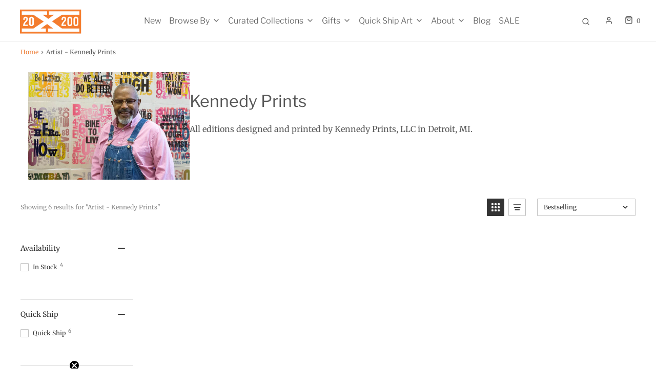

--- FILE ---
content_type: text/html; charset=utf-8
request_url: https://20x200.com/collections/kennedy-prints
body_size: 37439
content:
<!doctype html>
<!--[if lt IE 7 ]> <html class="no-js ie ie6" lang="en"> <![endif]-->
<!--[if IE 7 ]> <html class="no-js ie ie7" lang="en"> <![endif]-->
<!--[if IE 8 ]> <html class="no-js ie ie8" lang="en"> <![endif]-->
<!-- [if (gte IE 9)|!(IE)]><! -->
<html
  class="no-js"
  lang="en"
  data-headings-size="normal"
>
  <!-- <![endif] -->

  <head>
    <script src="https://cdnjs.cloudflare.com/ajax/libs/jquery/3.7.1/jquery.min.js"></script>
    <meta charset="utf-8">
    
    <script type="text/javascript">
      (function (c, l, a, r, i, t, y) {
        c[a] =
          c[a] ||
          function () {
            (c[a].q = c[a].q || []).push(arguments);
          };
        t = l.createElement(r);
        t.async = 1;
        t.src = 'https://www.clarity.ms/tag/' + i;
        y = l.getElementsByTagName(r)[0];
        y.parentNode.insertBefore(t, y);
      })(window, document, 'clarity', 'script', 'id5ubrgo4e');
    </script>

    <!--[if lt IE 9]> <script src="//html5shim.googlecode.com/svn/trunk/html5.js"></script> <![endif]--><link rel="preconnect" href="https://cdn.shopify.com" crossorigin>

    <script type="text/javascript">
      document.documentElement.className = document.documentElement.className.replace('no-js', 'js');
    </script>

    

    
      <meta name="viewport" content="width=device-width, initial-scale=1, shrink-to-fit=no">
    

    <!-- /snippets/social-meta-tags.liquid -->


<meta property="og:site_name" content="20x200">
<meta property="og:url" content="https://20x200.com/collections/kennedy-prints">
<meta property="og:title" content="Artist - Kennedy Prints">
<meta property="og:type" content="product.group">
<meta property="og:description" content="All editions designed and printed by Kennedy Prints, LLC in Detroit, MI.  ">

<meta property="og:image" content="http://20x200.com/cdn/shop/collections/amospaulkennedy_1200x1200.jpg?v=1506956925">
<meta property="og:image:alt" content="Artist - Kennedy Prints">
<meta property="og:image:secure_url" content="https://20x200.com/cdn/shop/collections/amospaulkennedy_1200x1200.jpg?v=1506956925">


  <meta name="twitter:site" content="@">

<meta name="twitter:card" content="summary_large_image">
<meta name="twitter:title" content="Artist - Kennedy Prints">
<meta name="twitter:description" content="All editions designed and printed by Kennedy Prints, LLC in Detroit, MI.  ">


    <link rel="canonical" href="https://20x200.com/collections/kennedy-prints">

    <!-- CSS -->
    <style>
/*============================================================================
  Typography
==============================================================================*/





@font-face {
  font-family: "Libre Franklin";
  font-weight: 400;
  font-style: normal;
  font-display: swap;
  src: url("//20x200.com/cdn/fonts/libre_franklin/librefranklin_n4.a9b0508e1ffb743a0fd6d0614768959c54a27d86.woff2") format("woff2"),
       url("//20x200.com/cdn/fonts/libre_franklin/librefranklin_n4.948f6f27caf8552b1a9560176e3f14eeb2c6f202.woff") format("woff");
}

@font-face {
  font-family: Merriweather;
  font-weight: 400;
  font-style: normal;
  font-display: swap;
  src: url("//20x200.com/cdn/fonts/merriweather/merriweather_n4.349a72bc63b970a8b7f00dc33f5bda2ec52f79cc.woff2") format("woff2"),
       url("//20x200.com/cdn/fonts/merriweather/merriweather_n4.5a396c75a89c25b516c9d3cb026490795288d821.woff") format("woff");
}

@font-face {
  font-family: "Libre Franklin";
  font-weight: 300;
  font-style: normal;
  font-display: swap;
  src: url("//20x200.com/cdn/fonts/libre_franklin/librefranklin_n3.8cafdf02f3a4e5567b74224f139d214e665e34e1.woff2") format("woff2"),
       url("//20x200.com/cdn/fonts/libre_franklin/librefranklin_n3.cdf6db8de35eb51473c109b271bf04f2b0561d68.woff") format("woff");
}


  @font-face {
  font-family: Merriweather;
  font-weight: 700;
  font-style: normal;
  font-display: swap;
  src: url("//20x200.com/cdn/fonts/merriweather/merriweather_n7.19270b7a7a551caaabc4ca9d96160fde1ff78390.woff2") format("woff2"),
       url("//20x200.com/cdn/fonts/merriweather/merriweather_n7.cd38b457ece1a89976a4da2d642ece091dc8235f.woff") format("woff");
}




  @font-face {
  font-family: Merriweather;
  font-weight: 400;
  font-style: italic;
  font-display: swap;
  src: url("//20x200.com/cdn/fonts/merriweather/merriweather_i4.f5b9cf70acd5cd4d838a0ca60bf8178b62cb1301.woff2") format("woff2"),
       url("//20x200.com/cdn/fonts/merriweather/merriweather_i4.946cfa27ccfc2ba1850f3e8d4115a49e1be34578.woff") format("woff");
}




  @font-face {
  font-family: Merriweather;
  font-weight: 700;
  font-style: italic;
  font-display: swap;
  src: url("//20x200.com/cdn/fonts/merriweather/merriweather_i7.f0c0f7ed3a3954dab58b704b14a01616fb5b0c9b.woff2") format("woff2"),
       url("//20x200.com/cdn/fonts/merriweather/merriweather_i7.0563ab59ca3ecf64e1fcde02f520f39dcec40efd.woff") format("woff");
}



/*============================================================================
  #General Variables
==============================================================================*/

:root {
  --page-background: #ffffff;

  --color-primary: #585858;
  --disabled-color-primary: rgba(88, 88, 88, 0.5);
  --color-primary-opacity-05: rgba(88, 88, 88, 0.05);
  --link-color: #ed7c35;
  --active-link-color: #ed7c35;

  --button-background-color: #ed7c35;
  --button-background-hover-color: #ed7c35;
  --button-background-hover-color-lighten: #ef8b4c;
  --button-text-color: #ffffff;
  --button-border-color: rgba(255, 255, 255, 0.1);

  --sale-color: #ed7c35;
  --sale-text-color: #ffffff;
  --sale-color-faint: rgba(237, 124, 53, 0.1);
  --sold-out-color: #585858;
  --sold-out-text-color: #ffffff;

  --header-background: #ffffff;
  --header-text: #585858;
  --header-text-opacity-80: rgba(88, 88, 88, 0.8);
  --header-border-color: rgba(88, 88, 88, 0.1);
  --header-border-color-dark: rgba(88, 88, 88, 0.15);
  --header-hover-background-color: rgba(88, 88, 88, 0.1);
  --header-overlay-text: #ffffff;

  --sticky-header-background: #ffffff;
  --sticky-header-text: #585858;
  --sticky-header-border: rgba(88, 88, 88, 0.1);

  --mobile-menu-text: #363636;
  --mobile-menu-background: #ffffff;
  --mobile-menu-border-color: rgba(54, 54, 54, 0.5);

  --footer-background: #f4f2ee;
  --footer-text: #585858;
  --footer-hover-background-color: rgba(88, 88, 88, 0.1);


  --pop-up-text: #585858;
  --pop-up-background: #ffffff;

  --secondary-color: rgba(0, 0, 0, 1) !default;
  --select-padding: 5px;
  --select-radius: 2px !default;

  --border-color: rgba(88, 88, 88, 0.5);
  --border-search: rgba(88, 88, 88, 0.1);
  --border-color-subtle: rgba(88, 88, 88, 0.1);
  --border-color-subtle-darken: #4b4b4b;

  --color-scheme-light-background: #f4f2ee;
  --color-scheme-light-background-hover: rgba(244, 242, 238, 0.1);
  --color-scheme-light-text: #585858;
  --color-scheme-light-text-hover: rgba(88, 88, 88, 0.7);
  --color-scheme-light-input-hover: rgba(88, 88, 88, 0.1);
  --color-scheme-light-link: #464646;
  --color-scheme-light-link-active: #767676;

  --color-scheme-accent-background: #767676;
  --color-scheme-accent-background-hover: rgba(118, 118, 118, 0.1);
  --color-scheme-accent-text: #ffffff;
  --color-scheme-accent-text-hover: rgba(255, 255, 255, 0.7);
  --color-scheme-accent-input-hover: rgba(255, 255, 255, 0.1);
  --color-scheme-accent-link: #464646;
  --color-scheme-accent-link-active: #585858;

  --color-scheme-dark-background: #585858;
  --color-scheme-dark-background-hover: rgba(88, 88, 88, 0.1);
  --color-scheme-dark-text: #eeeeee;
  --color-scheme-dark-text-hover: rgba(238, 238, 238, 0.7);
  --color-scheme-dark-input-hover: rgba(238, 238, 238, 0.1);
  --color-scheme-dark-link: #464646;
  --color-scheme-dark-link-active: #585858;

  --header-font-stack: "Libre Franklin", sans-serif;
  --header-font-weight: 400;
  --header-font-style: normal;
  --header-font-transform: none;

  
  --header-letter-spacing: normal;
  

  --body-font-stack: Merriweather, serif;
  --body-font-weight: 400;
  --body-font-style: normal;
  --body-font-size-int: 16;
  --body-font-size: 16px;

  
    --body-small-font-size-int: 12;
    --body-small-font-size: 12px;
  

  --subheading-font-stack: "Libre Franklin", sans-serif;
  --subheading-font-weight: 300;
  --subheading-font-style: normal;
  --subheading-font-transform: none;
  --subheading-case: none;

  
  --heading-base: 34;
  --subheading-base: 14;
  --subheading-2-font-size: 16px;
  --subheading-2-line-height: 20px;
  --product-titles: 24;
  --subpage-header: 24;
  --subpage-header-px: 24px;
  --subpage-header-line-height: 34px;
  --heading-font-size: 34px;
  --heading-line-height: 44px;
  --subheading-font-size: 14px;
  --subheading-line-height: 18px;
  

  --color-image-overlay: #ffffff;
  --color-image-overlay-text: #ffffff;
  --image-overlay-opacity: calc(0 / 100);

  --flexslider-icon-eot: //20x200.com/cdn/shop/t/39/assets/flexslider-icon.eot?v=70838442330258149421698731007;
  --flexslider-icon-eot-ie: //20x200.com/cdn/shop/t/39/assets/flexslider-icon.eot%23iefix?6875;
  --flexslider-icon-woff: //20x200.com/cdn/shop/t/39/assets/flexslider-icon.eot?v=70838442330258149421698731007;
  --flexslider-icon-ttf: //20x200.com/cdn/shop/t/39/assets/flexslider-icon.eot?v=70838442330258149421698731007;
  --flexslider-icon-svg: //20x200.com/cdn/shop/t/39/assets/flexslider-icon.eot?v=70838442330258149421698731007;

  --delete-button-png: //20x200.com/cdn/shop/t/39/assets/delete.png?6875;
  --loader-svg: //20x200.com/cdn/shop/t/39/assets/loader.svg?v=119822953187440061741698731007;

  
  --mobile-menu-link-transform: none;
  --mobile-menu-link-letter-spacing: 0;
  

  
  --buttons-transform: uppercase;
  --buttons-letter-spacing: 2px;
  

  
    --button-font-family: var(--subheading-font-stack);
    --button-font-weight: var(--subheading-font-weight);
    --button-font-style: var(--subheading-font-style);
    --button-font-size: var(--subheading-font-size);
  

  
    --button-font-size-int: var(--body-font-size-int);
  

  
    --subheading-letter-spacing: normal;
  

  
    --nav-font-family: var(--subheading-font-stack);
    --nav-font-weight: var(--subheading-font-weight);
    --nav-font-style: var(--subheading-font-style);
  

  
    --nav-text-transform: none;
    --nav-letter-spacing: 0;
  

  
    --nav-font-size-int: var(--body-font-size-int);
  

  --page-width: 1200px;
  --page-width-with-padding: 1230px;
  --narrow-width-with-padding: 730px;
  --column-gap-width: 30px;
  --column-gap-width-half: 15.0px;

  --password-text-color: #000000;
  --password-error-background: #feebeb;
  --password-error-text: #7e1412;
  --password-login-background: #111111;
  --password-login-text: #b8b8b8;
  --password-btn-text: #ffffff;
  --password-btn-background: #000000;
  --password-btn-background-success: #4caf50;
  --success-color: #28a745;
  --error-color: #DC3545;
  --warning-color: #EB9247;

  /* Shop Pay Installments variables */
  --color-body: #ffffff;
  --color-bg: #ffffff;
}
</style>


    
      <link rel="preload" href="//20x200.com/cdn/shop/t/39/assets/theme-collection.min.css?v=3009079829487550361698731007" as="style">
      <link href="//20x200.com/cdn/shop/t/39/assets/theme-collection.min.css?v=3009079829487550361698731007" rel="stylesheet" type="text/css" media="all" />
    

    <link href="//20x200.com/cdn/shop/t/39/assets/custom.css?v=87619229685109277481698991091" rel="stylesheet" type="text/css" media="all" />

    

    

    
      <link rel="shortcut icon" href="//20x200.com/cdn/shop/files/20x200-favicon_2x_92d17b72-38a6-4ded-b0f4-52bfe5899a76_32x32.png?v=1613720692" type="image/png">
    

    <link rel="sitemap" type="application/xml" title="Sitemap" href="/sitemap.xml">

    <script>window.performance && window.performance.mark && window.performance.mark('shopify.content_for_header.start');</script><meta name="facebook-domain-verification" content="8hswdqboi2un7t2g8gar6mum2zxxwu">
<meta name="facebook-domain-verification" content="q1fy5bvcsxiqfy4h0xp7kffxpp8ns9">
<meta name="facebook-domain-verification" content="udjko504qtgbaabtudoogyyzn5fz8h">
<meta name="google-site-verification" content="3uQE4ECppQhe7DJ5YT-V1Tr_8KcdFagaRqHhXkDlXto">
<meta id="shopify-digital-wallet" name="shopify-digital-wallet" content="/2653475/digital_wallets/dialog">
<meta name="shopify-checkout-api-token" content="2509b2210c84dd9c8572554f11e0e541">
<meta id="in-context-paypal-metadata" data-shop-id="2653475" data-venmo-supported="false" data-environment="production" data-locale="en_US" data-paypal-v4="true" data-currency="USD">
<link rel="alternate" type="application/atom+xml" title="Feed" href="/collections/kennedy-prints.atom" />
<link rel="alternate" type="application/json+oembed" href="https://20x200.com/collections/kennedy-prints.oembed">
<script async="async" src="/checkouts/internal/preloads.js?locale=en-US"></script>
<link rel="preconnect" href="https://shop.app" crossorigin="anonymous">
<script async="async" src="https://shop.app/checkouts/internal/preloads.js?locale=en-US&shop_id=2653475" crossorigin="anonymous"></script>
<script id="apple-pay-shop-capabilities" type="application/json">{"shopId":2653475,"countryCode":"US","currencyCode":"USD","merchantCapabilities":["supports3DS"],"merchantId":"gid:\/\/shopify\/Shop\/2653475","merchantName":"20x200","requiredBillingContactFields":["postalAddress","email","phone"],"requiredShippingContactFields":["postalAddress","email","phone"],"shippingType":"shipping","supportedNetworks":["visa","masterCard","amex","discover","elo","jcb"],"total":{"type":"pending","label":"20x200","amount":"1.00"},"shopifyPaymentsEnabled":true,"supportsSubscriptions":true}</script>
<script id="shopify-features" type="application/json">{"accessToken":"2509b2210c84dd9c8572554f11e0e541","betas":["rich-media-storefront-analytics"],"domain":"20x200.com","predictiveSearch":true,"shopId":2653475,"locale":"en"}</script>
<script>var Shopify = Shopify || {};
Shopify.shop = "you-should-buy-art.myshopify.com";
Shopify.locale = "en";
Shopify.currency = {"active":"USD","rate":"1.0"};
Shopify.country = "US";
Shopify.theme = {"name":"[Progress Labs] - Production -TH-31-OCT-2023","id":121940639838,"schema_name":"Envy","schema_version":"32.0.0","theme_store_id":411,"role":"main"};
Shopify.theme.handle = "null";
Shopify.theme.style = {"id":null,"handle":null};
Shopify.cdnHost = "20x200.com/cdn";
Shopify.routes = Shopify.routes || {};
Shopify.routes.root = "/";</script>
<script type="module">!function(o){(o.Shopify=o.Shopify||{}).modules=!0}(window);</script>
<script>!function(o){function n(){var o=[];function n(){o.push(Array.prototype.slice.apply(arguments))}return n.q=o,n}var t=o.Shopify=o.Shopify||{};t.loadFeatures=n(),t.autoloadFeatures=n()}(window);</script>
<script>
  window.ShopifyPay = window.ShopifyPay || {};
  window.ShopifyPay.apiHost = "shop.app\/pay";
  window.ShopifyPay.redirectState = null;
</script>
<script id="shop-js-analytics" type="application/json">{"pageType":"collection"}</script>
<script defer="defer" async type="module" src="//20x200.com/cdn/shopifycloud/shop-js/modules/v2/client.init-shop-cart-sync_dlpDe4U9.en.esm.js"></script>
<script defer="defer" async type="module" src="//20x200.com/cdn/shopifycloud/shop-js/modules/v2/chunk.common_FunKbpTJ.esm.js"></script>
<script type="module">
  await import("//20x200.com/cdn/shopifycloud/shop-js/modules/v2/client.init-shop-cart-sync_dlpDe4U9.en.esm.js");
await import("//20x200.com/cdn/shopifycloud/shop-js/modules/v2/chunk.common_FunKbpTJ.esm.js");

  window.Shopify.SignInWithShop?.initShopCartSync?.({"fedCMEnabled":true,"windoidEnabled":true});

</script>
<script>
  window.Shopify = window.Shopify || {};
  if (!window.Shopify.featureAssets) window.Shopify.featureAssets = {};
  window.Shopify.featureAssets['shop-js'] = {"shop-cart-sync":["modules/v2/client.shop-cart-sync_DIWHqfTk.en.esm.js","modules/v2/chunk.common_FunKbpTJ.esm.js"],"init-fed-cm":["modules/v2/client.init-fed-cm_CmNkGb1A.en.esm.js","modules/v2/chunk.common_FunKbpTJ.esm.js"],"shop-button":["modules/v2/client.shop-button_Dpfxl9vG.en.esm.js","modules/v2/chunk.common_FunKbpTJ.esm.js"],"init-shop-cart-sync":["modules/v2/client.init-shop-cart-sync_dlpDe4U9.en.esm.js","modules/v2/chunk.common_FunKbpTJ.esm.js"],"init-shop-email-lookup-coordinator":["modules/v2/client.init-shop-email-lookup-coordinator_DUdFDmvK.en.esm.js","modules/v2/chunk.common_FunKbpTJ.esm.js"],"init-windoid":["modules/v2/client.init-windoid_V_O5I0mt.en.esm.js","modules/v2/chunk.common_FunKbpTJ.esm.js"],"pay-button":["modules/v2/client.pay-button_x_P2fRzB.en.esm.js","modules/v2/chunk.common_FunKbpTJ.esm.js"],"shop-toast-manager":["modules/v2/client.shop-toast-manager_p8J9W8kY.en.esm.js","modules/v2/chunk.common_FunKbpTJ.esm.js"],"shop-cash-offers":["modules/v2/client.shop-cash-offers_CtPYbIPM.en.esm.js","modules/v2/chunk.common_FunKbpTJ.esm.js","modules/v2/chunk.modal_n1zSoh3t.esm.js"],"shop-login-button":["modules/v2/client.shop-login-button_C3-NmE42.en.esm.js","modules/v2/chunk.common_FunKbpTJ.esm.js","modules/v2/chunk.modal_n1zSoh3t.esm.js"],"avatar":["modules/v2/client.avatar_BTnouDA3.en.esm.js"],"init-shop-for-new-customer-accounts":["modules/v2/client.init-shop-for-new-customer-accounts_aeWumpsw.en.esm.js","modules/v2/client.shop-login-button_C3-NmE42.en.esm.js","modules/v2/chunk.common_FunKbpTJ.esm.js","modules/v2/chunk.modal_n1zSoh3t.esm.js"],"init-customer-accounts-sign-up":["modules/v2/client.init-customer-accounts-sign-up_CRLhpYdY.en.esm.js","modules/v2/client.shop-login-button_C3-NmE42.en.esm.js","modules/v2/chunk.common_FunKbpTJ.esm.js","modules/v2/chunk.modal_n1zSoh3t.esm.js"],"init-customer-accounts":["modules/v2/client.init-customer-accounts_BkuyBVsz.en.esm.js","modules/v2/client.shop-login-button_C3-NmE42.en.esm.js","modules/v2/chunk.common_FunKbpTJ.esm.js","modules/v2/chunk.modal_n1zSoh3t.esm.js"],"shop-follow-button":["modules/v2/client.shop-follow-button_DDNA7Aw9.en.esm.js","modules/v2/chunk.common_FunKbpTJ.esm.js","modules/v2/chunk.modal_n1zSoh3t.esm.js"],"checkout-modal":["modules/v2/client.checkout-modal_EOl6FxyC.en.esm.js","modules/v2/chunk.common_FunKbpTJ.esm.js","modules/v2/chunk.modal_n1zSoh3t.esm.js"],"lead-capture":["modules/v2/client.lead-capture_LZVhB0lN.en.esm.js","modules/v2/chunk.common_FunKbpTJ.esm.js","modules/v2/chunk.modal_n1zSoh3t.esm.js"],"shop-login":["modules/v2/client.shop-login_D4d_T_FR.en.esm.js","modules/v2/chunk.common_FunKbpTJ.esm.js","modules/v2/chunk.modal_n1zSoh3t.esm.js"],"payment-terms":["modules/v2/client.payment-terms_g-geHK5T.en.esm.js","modules/v2/chunk.common_FunKbpTJ.esm.js","modules/v2/chunk.modal_n1zSoh3t.esm.js"]};
</script>
<script>(function() {
  var isLoaded = false;
  function asyncLoad() {
    if (isLoaded) return;
    isLoaded = true;
    var urls = ["\/\/cdn.shopify.com\/proxy\/bc6a23e13bd37f95546dad941b50acb54d13fab72192784113fac5a2b24d7157\/shopify-script-tags.s3.eu-west-1.amazonaws.com\/smartseo\/instantpage.js?shop=you-should-buy-art.myshopify.com\u0026sp-cache-control=cHVibGljLCBtYXgtYWdlPTkwMA","https:\/\/shopify-widget.route.com\/shopify.widget.js?shop=you-should-buy-art.myshopify.com","https:\/\/searchanise-ef84.kxcdn.com\/widgets\/shopify\/init.js?a=9L6F0D9J2E\u0026shop=you-should-buy-art.myshopify.com"];
    for (var i = 0; i < urls.length; i++) {
      var s = document.createElement('script');
      s.type = 'text/javascript';
      s.async = true;
      s.src = urls[i];
      var x = document.getElementsByTagName('script')[0];
      x.parentNode.insertBefore(s, x);
    }
  };
  if(window.attachEvent) {
    window.attachEvent('onload', asyncLoad);
  } else {
    window.addEventListener('load', asyncLoad, false);
  }
})();</script>
<script id="__st">var __st={"a":2653475,"offset":-18000,"reqid":"0d802237-83aa-4071-94c6-15ddc051c7b6-1765701036","pageurl":"20x200.com\/collections\/kennedy-prints","u":"3507504ca324","p":"collection","rtyp":"collection","rid":6727565340};</script>
<script>window.ShopifyPaypalV4VisibilityTracking = true;</script>
<script id="captcha-bootstrap">!function(){'use strict';const t='contact',e='account',n='new_comment',o=[[t,t],['blogs',n],['comments',n],[t,'customer']],c=[[e,'customer_login'],[e,'guest_login'],[e,'recover_customer_password'],[e,'create_customer']],r=t=>t.map((([t,e])=>`form[action*='/${t}']:not([data-nocaptcha='true']) input[name='form_type'][value='${e}']`)).join(','),a=t=>()=>t?[...document.querySelectorAll(t)].map((t=>t.form)):[];function s(){const t=[...o],e=r(t);return a(e)}const i='password',u='form_key',d=['recaptcha-v3-token','g-recaptcha-response','h-captcha-response',i],f=()=>{try{return window.sessionStorage}catch{return}},m='__shopify_v',_=t=>t.elements[u];function p(t,e,n=!1){try{const o=window.sessionStorage,c=JSON.parse(o.getItem(e)),{data:r}=function(t){const{data:e,action:n}=t;return t[m]||n?{data:e,action:n}:{data:t,action:n}}(c);for(const[e,n]of Object.entries(r))t.elements[e]&&(t.elements[e].value=n);n&&o.removeItem(e)}catch(o){console.error('form repopulation failed',{error:o})}}const l='form_type',E='cptcha';function T(t){t.dataset[E]=!0}const w=window,h=w.document,L='Shopify',v='ce_forms',y='captcha';let A=!1;((t,e)=>{const n=(g='f06e6c50-85a8-45c8-87d0-21a2b65856fe',I='https://cdn.shopify.com/shopifycloud/storefront-forms-hcaptcha/ce_storefront_forms_captcha_hcaptcha.v1.5.2.iife.js',D={infoText:'Protected by hCaptcha',privacyText:'Privacy',termsText:'Terms'},(t,e,n)=>{const o=w[L][v],c=o.bindForm;if(c)return c(t,g,e,D).then(n);var r;o.q.push([[t,g,e,D],n]),r=I,A||(h.body.append(Object.assign(h.createElement('script'),{id:'captcha-provider',async:!0,src:r})),A=!0)});var g,I,D;w[L]=w[L]||{},w[L][v]=w[L][v]||{},w[L][v].q=[],w[L][y]=w[L][y]||{},w[L][y].protect=function(t,e){n(t,void 0,e),T(t)},Object.freeze(w[L][y]),function(t,e,n,w,h,L){const[v,y,A,g]=function(t,e,n){const i=e?o:[],u=t?c:[],d=[...i,...u],f=r(d),m=r(i),_=r(d.filter((([t,e])=>n.includes(e))));return[a(f),a(m),a(_),s()]}(w,h,L),I=t=>{const e=t.target;return e instanceof HTMLFormElement?e:e&&e.form},D=t=>v().includes(t);t.addEventListener('submit',(t=>{const e=I(t);if(!e)return;const n=D(e)&&!e.dataset.hcaptchaBound&&!e.dataset.recaptchaBound,o=_(e),c=g().includes(e)&&(!o||!o.value);(n||c)&&t.preventDefault(),c&&!n&&(function(t){try{if(!f())return;!function(t){const e=f();if(!e)return;const n=_(t);if(!n)return;const o=n.value;o&&e.removeItem(o)}(t);const e=Array.from(Array(32),(()=>Math.random().toString(36)[2])).join('');!function(t,e){_(t)||t.append(Object.assign(document.createElement('input'),{type:'hidden',name:u})),t.elements[u].value=e}(t,e),function(t,e){const n=f();if(!n)return;const o=[...t.querySelectorAll(`input[type='${i}']`)].map((({name:t})=>t)),c=[...d,...o],r={};for(const[a,s]of new FormData(t).entries())c.includes(a)||(r[a]=s);n.setItem(e,JSON.stringify({[m]:1,action:t.action,data:r}))}(t,e)}catch(e){console.error('failed to persist form',e)}}(e),e.submit())}));const S=(t,e)=>{t&&!t.dataset[E]&&(n(t,e.some((e=>e===t))),T(t))};for(const o of['focusin','change'])t.addEventListener(o,(t=>{const e=I(t);D(e)&&S(e,y())}));const B=e.get('form_key'),M=e.get(l),P=B&&M;t.addEventListener('DOMContentLoaded',(()=>{const t=y();if(P)for(const e of t)e.elements[l].value===M&&p(e,B);[...new Set([...A(),...v().filter((t=>'true'===t.dataset.shopifyCaptcha))])].forEach((e=>S(e,t)))}))}(h,new URLSearchParams(w.location.search),n,t,e,['guest_login'])})(!0,!0)}();</script>
<script integrity="sha256-52AcMU7V7pcBOXWImdc/TAGTFKeNjmkeM1Pvks/DTgc=" data-source-attribution="shopify.loadfeatures" defer="defer" src="//20x200.com/cdn/shopifycloud/storefront/assets/storefront/load_feature-81c60534.js" crossorigin="anonymous"></script>
<script crossorigin="anonymous" defer="defer" src="//20x200.com/cdn/shopifycloud/storefront/assets/shopify_pay/storefront-65b4c6d7.js?v=20250812"></script>
<script data-source-attribution="shopify.dynamic_checkout.dynamic.init">var Shopify=Shopify||{};Shopify.PaymentButton=Shopify.PaymentButton||{isStorefrontPortableWallets:!0,init:function(){window.Shopify.PaymentButton.init=function(){};var t=document.createElement("script");t.src="https://20x200.com/cdn/shopifycloud/portable-wallets/latest/portable-wallets.en.js",t.type="module",document.head.appendChild(t)}};
</script>
<script data-source-attribution="shopify.dynamic_checkout.buyer_consent">
  function portableWalletsHideBuyerConsent(e){var t=document.getElementById("shopify-buyer-consent"),n=document.getElementById("shopify-subscription-policy-button");t&&n&&(t.classList.add("hidden"),t.setAttribute("aria-hidden","true"),n.removeEventListener("click",e))}function portableWalletsShowBuyerConsent(e){var t=document.getElementById("shopify-buyer-consent"),n=document.getElementById("shopify-subscription-policy-button");t&&n&&(t.classList.remove("hidden"),t.removeAttribute("aria-hidden"),n.addEventListener("click",e))}window.Shopify?.PaymentButton&&(window.Shopify.PaymentButton.hideBuyerConsent=portableWalletsHideBuyerConsent,window.Shopify.PaymentButton.showBuyerConsent=portableWalletsShowBuyerConsent);
</script>
<script data-source-attribution="shopify.dynamic_checkout.cart.bootstrap">document.addEventListener("DOMContentLoaded",(function(){function t(){return document.querySelector("shopify-accelerated-checkout-cart, shopify-accelerated-checkout")}if(t())Shopify.PaymentButton.init();else{new MutationObserver((function(e,n){t()&&(Shopify.PaymentButton.init(),n.disconnect())})).observe(document.body,{childList:!0,subtree:!0})}}));
</script>
<script id='scb4127' type='text/javascript' async='' src='https://20x200.com/cdn/shopifycloud/privacy-banner/storefront-banner.js'></script><link id="shopify-accelerated-checkout-styles" rel="stylesheet" media="screen" href="https://20x200.com/cdn/shopifycloud/portable-wallets/latest/accelerated-checkout-backwards-compat.css" crossorigin="anonymous">
<style id="shopify-accelerated-checkout-cart">
        #shopify-buyer-consent {
  margin-top: 1em;
  display: inline-block;
  width: 100%;
}

#shopify-buyer-consent.hidden {
  display: none;
}

#shopify-subscription-policy-button {
  background: none;
  border: none;
  padding: 0;
  text-decoration: underline;
  font-size: inherit;
  cursor: pointer;
}

#shopify-subscription-policy-button::before {
  box-shadow: none;
}

      </style>

<script>window.performance && window.performance.mark && window.performance.mark('shopify.content_for_header.end');</script>

    <script type="text/javascript">
      window.wetheme = {
        name: 'Envy',
        webcomponentRegistry: {
          registry: {},
          checkScriptLoaded: function (key) {
            return window.wetheme.webcomponentRegistry.registry[key] ? true : false;
          },
          register: function (registration) {
            if (!window.wetheme.webcomponentRegistry.checkScriptLoaded(registration.key)) {
              window.wetheme.webcomponentRegistry.registry[registration.key] = registration;
            }
          },
        },
      };
    </script>

    

    
    <link rel="stylesheet" href="https://cdn.jsdelivr.net/npm/swiper@10/swiper-bundle.min.css">

    
    <script src="https://www.dwin1.com/54345.js" type="text/javascript" defer="defer"></script>
  
  






<!-- BEGIN app block: shopify://apps/klaviyo-email-marketing-sms/blocks/klaviyo-onsite-embed/2632fe16-c075-4321-a88b-50b567f42507 -->












  <script async src="https://static.klaviyo.com/onsite/js/VGQ5jM/klaviyo.js?company_id=VGQ5jM"></script>
  <script>!function(){if(!window.klaviyo){window._klOnsite=window._klOnsite||[];try{window.klaviyo=new Proxy({},{get:function(n,i){return"push"===i?function(){var n;(n=window._klOnsite).push.apply(n,arguments)}:function(){for(var n=arguments.length,o=new Array(n),w=0;w<n;w++)o[w]=arguments[w];var t="function"==typeof o[o.length-1]?o.pop():void 0,e=new Promise((function(n){window._klOnsite.push([i].concat(o,[function(i){t&&t(i),n(i)}]))}));return e}}})}catch(n){window.klaviyo=window.klaviyo||[],window.klaviyo.push=function(){var n;(n=window._klOnsite).push.apply(n,arguments)}}}}();</script>

  




  <script>
    window.klaviyoReviewsProductDesignMode = false
  </script>







<!-- END app block --><!-- BEGIN app block: shopify://apps/smart-seo/blocks/smartseo/7b0a6064-ca2e-4392-9a1d-8c43c942357b --><meta name="smart-seo-integrated" content="true" /><!-- metatagsSavedToSEOFields:  --><!-- BEGIN app snippet: smartseo.collection.metatags --><!-- collection_seo_template_metafield:  --><title>Artist - Kennedy Prints</title>
<meta name="description" content="All editions designed and printed by Kennedy Prints, LLC in Detroit, MI.  " />
<meta name="smartseo-timestamp" content="0" /><!-- END app snippet --><!-- BEGIN app snippet: smartseo.no.index -->





<!-- END app snippet --><!-- END app block --><link href="https://monorail-edge.shopifysvc.com" rel="dns-prefetch">
<script>(function(){if ("sendBeacon" in navigator && "performance" in window) {try {var session_token_from_headers = performance.getEntriesByType('navigation')[0].serverTiming.find(x => x.name == '_s').description;} catch {var session_token_from_headers = undefined;}var session_cookie_matches = document.cookie.match(/_shopify_s=([^;]*)/);var session_token_from_cookie = session_cookie_matches && session_cookie_matches.length === 2 ? session_cookie_matches[1] : "";var session_token = session_token_from_headers || session_token_from_cookie || "";function handle_abandonment_event(e) {var entries = performance.getEntries().filter(function(entry) {return /monorail-edge.shopifysvc.com/.test(entry.name);});if (!window.abandonment_tracked && entries.length === 0) {window.abandonment_tracked = true;var currentMs = Date.now();var navigation_start = performance.timing.navigationStart;var payload = {shop_id: 2653475,url: window.location.href,navigation_start,duration: currentMs - navigation_start,session_token,page_type: "collection"};window.navigator.sendBeacon("https://monorail-edge.shopifysvc.com/v1/produce", JSON.stringify({schema_id: "online_store_buyer_site_abandonment/1.1",payload: payload,metadata: {event_created_at_ms: currentMs,event_sent_at_ms: currentMs}}));}}window.addEventListener('pagehide', handle_abandonment_event);}}());</script>
<script id="web-pixels-manager-setup">(function e(e,d,r,n,o){if(void 0===o&&(o={}),!Boolean(null===(a=null===(i=window.Shopify)||void 0===i?void 0:i.analytics)||void 0===a?void 0:a.replayQueue)){var i,a;window.Shopify=window.Shopify||{};var t=window.Shopify;t.analytics=t.analytics||{};var s=t.analytics;s.replayQueue=[],s.publish=function(e,d,r){return s.replayQueue.push([e,d,r]),!0};try{self.performance.mark("wpm:start")}catch(e){}var l=function(){var e={modern:/Edge?\/(1{2}[4-9]|1[2-9]\d|[2-9]\d{2}|\d{4,})\.\d+(\.\d+|)|Firefox\/(1{2}[4-9]|1[2-9]\d|[2-9]\d{2}|\d{4,})\.\d+(\.\d+|)|Chrom(ium|e)\/(9{2}|\d{3,})\.\d+(\.\d+|)|(Maci|X1{2}).+ Version\/(15\.\d+|(1[6-9]|[2-9]\d|\d{3,})\.\d+)([,.]\d+|)( \(\w+\)|)( Mobile\/\w+|) Safari\/|Chrome.+OPR\/(9{2}|\d{3,})\.\d+\.\d+|(CPU[ +]OS|iPhone[ +]OS|CPU[ +]iPhone|CPU IPhone OS|CPU iPad OS)[ +]+(15[._]\d+|(1[6-9]|[2-9]\d|\d{3,})[._]\d+)([._]\d+|)|Android:?[ /-](13[3-9]|1[4-9]\d|[2-9]\d{2}|\d{4,})(\.\d+|)(\.\d+|)|Android.+Firefox\/(13[5-9]|1[4-9]\d|[2-9]\d{2}|\d{4,})\.\d+(\.\d+|)|Android.+Chrom(ium|e)\/(13[3-9]|1[4-9]\d|[2-9]\d{2}|\d{4,})\.\d+(\.\d+|)|SamsungBrowser\/([2-9]\d|\d{3,})\.\d+/,legacy:/Edge?\/(1[6-9]|[2-9]\d|\d{3,})\.\d+(\.\d+|)|Firefox\/(5[4-9]|[6-9]\d|\d{3,})\.\d+(\.\d+|)|Chrom(ium|e)\/(5[1-9]|[6-9]\d|\d{3,})\.\d+(\.\d+|)([\d.]+$|.*Safari\/(?![\d.]+ Edge\/[\d.]+$))|(Maci|X1{2}).+ Version\/(10\.\d+|(1[1-9]|[2-9]\d|\d{3,})\.\d+)([,.]\d+|)( \(\w+\)|)( Mobile\/\w+|) Safari\/|Chrome.+OPR\/(3[89]|[4-9]\d|\d{3,})\.\d+\.\d+|(CPU[ +]OS|iPhone[ +]OS|CPU[ +]iPhone|CPU IPhone OS|CPU iPad OS)[ +]+(10[._]\d+|(1[1-9]|[2-9]\d|\d{3,})[._]\d+)([._]\d+|)|Android:?[ /-](13[3-9]|1[4-9]\d|[2-9]\d{2}|\d{4,})(\.\d+|)(\.\d+|)|Mobile Safari.+OPR\/([89]\d|\d{3,})\.\d+\.\d+|Android.+Firefox\/(13[5-9]|1[4-9]\d|[2-9]\d{2}|\d{4,})\.\d+(\.\d+|)|Android.+Chrom(ium|e)\/(13[3-9]|1[4-9]\d|[2-9]\d{2}|\d{4,})\.\d+(\.\d+|)|Android.+(UC? ?Browser|UCWEB|U3)[ /]?(15\.([5-9]|\d{2,})|(1[6-9]|[2-9]\d|\d{3,})\.\d+)\.\d+|SamsungBrowser\/(5\.\d+|([6-9]|\d{2,})\.\d+)|Android.+MQ{2}Browser\/(14(\.(9|\d{2,})|)|(1[5-9]|[2-9]\d|\d{3,})(\.\d+|))(\.\d+|)|K[Aa][Ii]OS\/(3\.\d+|([4-9]|\d{2,})\.\d+)(\.\d+|)/},d=e.modern,r=e.legacy,n=navigator.userAgent;return n.match(d)?"modern":n.match(r)?"legacy":"unknown"}(),u="modern"===l?"modern":"legacy",c=(null!=n?n:{modern:"",legacy:""})[u],f=function(e){return[e.baseUrl,"/wpm","/b",e.hashVersion,"modern"===e.buildTarget?"m":"l",".js"].join("")}({baseUrl:d,hashVersion:r,buildTarget:u}),m=function(e){var d=e.version,r=e.bundleTarget,n=e.surface,o=e.pageUrl,i=e.monorailEndpoint;return{emit:function(e){var a=e.status,t=e.errorMsg,s=(new Date).getTime(),l=JSON.stringify({metadata:{event_sent_at_ms:s},events:[{schema_id:"web_pixels_manager_load/3.1",payload:{version:d,bundle_target:r,page_url:o,status:a,surface:n,error_msg:t},metadata:{event_created_at_ms:s}}]});if(!i)return console&&console.warn&&console.warn("[Web Pixels Manager] No Monorail endpoint provided, skipping logging."),!1;try{return self.navigator.sendBeacon.bind(self.navigator)(i,l)}catch(e){}var u=new XMLHttpRequest;try{return u.open("POST",i,!0),u.setRequestHeader("Content-Type","text/plain"),u.send(l),!0}catch(e){return console&&console.warn&&console.warn("[Web Pixels Manager] Got an unhandled error while logging to Monorail."),!1}}}}({version:r,bundleTarget:l,surface:e.surface,pageUrl:self.location.href,monorailEndpoint:e.monorailEndpoint});try{o.browserTarget=l,function(e){var d=e.src,r=e.async,n=void 0===r||r,o=e.onload,i=e.onerror,a=e.sri,t=e.scriptDataAttributes,s=void 0===t?{}:t,l=document.createElement("script"),u=document.querySelector("head"),c=document.querySelector("body");if(l.async=n,l.src=d,a&&(l.integrity=a,l.crossOrigin="anonymous"),s)for(var f in s)if(Object.prototype.hasOwnProperty.call(s,f))try{l.dataset[f]=s[f]}catch(e){}if(o&&l.addEventListener("load",o),i&&l.addEventListener("error",i),u)u.appendChild(l);else{if(!c)throw new Error("Did not find a head or body element to append the script");c.appendChild(l)}}({src:f,async:!0,onload:function(){if(!function(){var e,d;return Boolean(null===(d=null===(e=window.Shopify)||void 0===e?void 0:e.analytics)||void 0===d?void 0:d.initialized)}()){var d=window.webPixelsManager.init(e)||void 0;if(d){var r=window.Shopify.analytics;r.replayQueue.forEach((function(e){var r=e[0],n=e[1],o=e[2];d.publishCustomEvent(r,n,o)})),r.replayQueue=[],r.publish=d.publishCustomEvent,r.visitor=d.visitor,r.initialized=!0}}},onerror:function(){return m.emit({status:"failed",errorMsg:"".concat(f," has failed to load")})},sri:function(e){var d=/^sha384-[A-Za-z0-9+/=]+$/;return"string"==typeof e&&d.test(e)}(c)?c:"",scriptDataAttributes:o}),m.emit({status:"loading"})}catch(e){m.emit({status:"failed",errorMsg:(null==e?void 0:e.message)||"Unknown error"})}}})({shopId: 2653475,storefrontBaseUrl: "https://20x200.com",extensionsBaseUrl: "https://extensions.shopifycdn.com/cdn/shopifycloud/web-pixels-manager",monorailEndpoint: "https://monorail-edge.shopifysvc.com/unstable/produce_batch",surface: "storefront-renderer",enabledBetaFlags: ["2dca8a86"],webPixelsConfigList: [{"id":"535789662","configuration":"{\"apiKey\":\"9L6F0D9J2E\", \"host\":\"searchserverapi.com\"}","eventPayloadVersion":"v1","runtimeContext":"STRICT","scriptVersion":"5559ea45e47b67d15b30b79e7c6719da","type":"APP","apiClientId":578825,"privacyPurposes":["ANALYTICS"],"dataSharingAdjustments":{"protectedCustomerApprovalScopes":["read_customer_personal_data"]}},{"id":"353075294","configuration":"{\"config\":\"{\\\"pixel_id\\\":\\\"G-JYL1L6DPJX\\\",\\\"google_tag_ids\\\":[\\\"G-JYL1L6DPJX\\\",\\\"GT-WF77JLQ\\\"],\\\"target_country\\\":\\\"US\\\",\\\"gtag_events\\\":[{\\\"type\\\":\\\"begin_checkout\\\",\\\"action_label\\\":\\\"G-JYL1L6DPJX\\\"},{\\\"type\\\":\\\"search\\\",\\\"action_label\\\":\\\"G-JYL1L6DPJX\\\"},{\\\"type\\\":\\\"view_item\\\",\\\"action_label\\\":[\\\"G-JYL1L6DPJX\\\",\\\"MC-0D7Z2C6ZQV\\\"]},{\\\"type\\\":\\\"purchase\\\",\\\"action_label\\\":[\\\"G-JYL1L6DPJX\\\",\\\"MC-0D7Z2C6ZQV\\\"]},{\\\"type\\\":\\\"page_view\\\",\\\"action_label\\\":[\\\"G-JYL1L6DPJX\\\",\\\"MC-0D7Z2C6ZQV\\\"]},{\\\"type\\\":\\\"add_payment_info\\\",\\\"action_label\\\":\\\"G-JYL1L6DPJX\\\"},{\\\"type\\\":\\\"add_to_cart\\\",\\\"action_label\\\":\\\"G-JYL1L6DPJX\\\"}],\\\"enable_monitoring_mode\\\":false}\"}","eventPayloadVersion":"v1","runtimeContext":"OPEN","scriptVersion":"b2a88bafab3e21179ed38636efcd8a93","type":"APP","apiClientId":1780363,"privacyPurposes":[],"dataSharingAdjustments":{"protectedCustomerApprovalScopes":["read_customer_address","read_customer_email","read_customer_name","read_customer_personal_data","read_customer_phone"]}},{"id":"166953054","configuration":"{\"pixel_id\":\"425939537599909\",\"pixel_type\":\"facebook_pixel\",\"metaapp_system_user_token\":\"-\"}","eventPayloadVersion":"v1","runtimeContext":"OPEN","scriptVersion":"ca16bc87fe92b6042fbaa3acc2fbdaa6","type":"APP","apiClientId":2329312,"privacyPurposes":["ANALYTICS","MARKETING","SALE_OF_DATA"],"dataSharingAdjustments":{"protectedCustomerApprovalScopes":["read_customer_address","read_customer_email","read_customer_name","read_customer_personal_data","read_customer_phone"]}},{"id":"76513374","configuration":"{\"tagID\":\"2613342588383\"}","eventPayloadVersion":"v1","runtimeContext":"STRICT","scriptVersion":"18031546ee651571ed29edbe71a3550b","type":"APP","apiClientId":3009811,"privacyPurposes":["ANALYTICS","MARKETING","SALE_OF_DATA"],"dataSharingAdjustments":{"protectedCustomerApprovalScopes":["read_customer_address","read_customer_email","read_customer_name","read_customer_personal_data","read_customer_phone"]}},{"id":"102531166","eventPayloadVersion":"v1","runtimeContext":"LAX","scriptVersion":"1","type":"CUSTOM","privacyPurposes":["ANALYTICS"],"name":"Google Analytics tag (migrated)"},{"id":"shopify-app-pixel","configuration":"{}","eventPayloadVersion":"v1","runtimeContext":"STRICT","scriptVersion":"0450","apiClientId":"shopify-pixel","type":"APP","privacyPurposes":["ANALYTICS","MARKETING"]},{"id":"shopify-custom-pixel","eventPayloadVersion":"v1","runtimeContext":"LAX","scriptVersion":"0450","apiClientId":"shopify-pixel","type":"CUSTOM","privacyPurposes":["ANALYTICS","MARKETING"]}],isMerchantRequest: false,initData: {"shop":{"name":"20x200","paymentSettings":{"currencyCode":"USD"},"myshopifyDomain":"you-should-buy-art.myshopify.com","countryCode":"US","storefrontUrl":"https:\/\/20x200.com"},"customer":null,"cart":null,"checkout":null,"productVariants":[],"purchasingCompany":null},},"https://20x200.com/cdn","ae1676cfwd2530674p4253c800m34e853cb",{"modern":"","legacy":""},{"shopId":"2653475","storefrontBaseUrl":"https:\/\/20x200.com","extensionBaseUrl":"https:\/\/extensions.shopifycdn.com\/cdn\/shopifycloud\/web-pixels-manager","surface":"storefront-renderer","enabledBetaFlags":"[\"2dca8a86\"]","isMerchantRequest":"false","hashVersion":"ae1676cfwd2530674p4253c800m34e853cb","publish":"custom","events":"[[\"page_viewed\",{}],[\"collection_viewed\",{\"collection\":{\"id\":\"6727565340\",\"title\":\"Artist - Kennedy Prints\",\"productVariants\":[{\"price\":{\"amount\":15.0,\"currencyCode\":\"USD\"},\"product\":{\"title\":\"I Support Public Libraries\",\"vendor\":\"Kennedy Prints\",\"id\":\"410559971356\",\"untranslatedTitle\":\"I Support Public Libraries\",\"url\":\"\/products\/i-support-public-libraries\",\"type\":\"Product\"},\"id\":\"5503320817692\",\"image\":{\"src\":\"\/\/20x200.com\/cdn\/shop\/files\/cQbIJ48fuXbUCsgiyn1KB27RN5ceS-tB3F1pgf0dx2A.gif?v=1683229200\"},\"sku\":\"7396\",\"title\":\"8\\\"x6\\\"\",\"untranslatedTitle\":\"8\\\"x6\\\"\"},{\"price\":{\"amount\":15.0,\"currencyCode\":\"USD\"},\"product\":{\"title\":\"The Baker's Dozen: Single Prints\",\"vendor\":\"Kennedy Prints\",\"id\":\"1626960199774\",\"untranslatedTitle\":\"The Baker's Dozen: Single Prints\",\"url\":\"\/products\/the-bakers-dozen-single-prints\",\"type\":\"Product\"},\"id\":\"15947213078622\",\"image\":{\"src\":\"\/\/20x200.com\/cdn\/shop\/files\/2Syzv0y0NvU9JeZdKcxn9PM3H4oFzGzQGh-055C6Ym8.png?v=1683229466\"},\"sku\":\"7633\",\"title\":\"One-of-a-kind mystery print\",\"untranslatedTitle\":\"One-of-a-kind mystery print\"},{\"price\":{\"amount\":55.0,\"currencyCode\":\"USD\"},\"product\":{\"title\":\"Art is for Everyone\",\"vendor\":\"Kennedy Prints\",\"id\":\"6720162037854\",\"untranslatedTitle\":\"Art is for Everyone\",\"url\":\"\/products\/art-is-for-everyone\",\"type\":\"Product\"},\"id\":\"39793118183518\",\"image\":{\"src\":\"\/\/20x200.com\/cdn\/shop\/files\/cpwsuvZpTCb_JBU6I0lmfCeS3I78kL7aS6Tw0-8l9Qw.gif?v=1683229731\"},\"sku\":\"8561\",\"title\":\"19\\\"x12.5\\\"\",\"untranslatedTitle\":\"19\\\"x12.5\\\"\"},{\"price\":{\"amount\":15.0,\"currencyCode\":\"USD\"},\"product\":{\"title\":\"Bookish Letterpress\",\"vendor\":\"Kennedy Prints\",\"id\":\"6801322901598\",\"untranslatedTitle\":\"Bookish Letterpress\",\"url\":\"\/products\/kennedy-prints-bookish-letterpress\",\"type\":\"Product\"},\"id\":\"40019492274270\",\"image\":{\"src\":\"\/\/20x200.com\/cdn\/shop\/products\/Steele_0002_1000px.png?v=1695221269\"},\"sku\":\"8804\",\"title\":\"Richard Steele\",\"untranslatedTitle\":\"Richard Steele\"},{\"price\":{\"amount\":15.0,\"currencyCode\":\"USD\"},\"product\":{\"title\":\"Art Quotes Letterpress\",\"vendor\":\"Kennedy Prints\",\"id\":\"6833514479710\",\"untranslatedTitle\":\"Art Quotes Letterpress\",\"url\":\"\/products\/kennedy-prints-art-quotes-letterpress\",\"type\":\"Product\"},\"id\":\"40103614218334\",\"image\":{\"src\":\"\/\/20x200.com\/cdn\/shop\/files\/Kahlo_0002_1000px.png?v=1698695193\"},\"sku\":\"8861\",\"title\":\"Frida Kahlo\",\"untranslatedTitle\":\"Frida Kahlo\"},{\"price\":{\"amount\":55.0,\"currencyCode\":\"USD\"},\"product\":{\"title\":\"Always Choose Happy\",\"vendor\":\"Kennedy Prints\",\"id\":\"7276332056670\",\"untranslatedTitle\":\"Always Choose Happy\",\"url\":\"\/products\/kennedy-prints-always-choose-happy\",\"type\":\"Product\"},\"id\":\"41331596230750\",\"image\":{\"src\":\"\/\/20x200.com\/cdn\/shop\/files\/1_d53fd528-5408-415a-8a4d-54efa4418067.png?v=1744119707\"},\"sku\":\"9074\",\"title\":\"19\\\"x12.5\\\"\",\"untranslatedTitle\":\"19\\\"x12.5\\\"\"}]}}]]"});</script><script>
  window.ShopifyAnalytics = window.ShopifyAnalytics || {};
  window.ShopifyAnalytics.meta = window.ShopifyAnalytics.meta || {};
  window.ShopifyAnalytics.meta.currency = 'USD';
  var meta = {"products":[{"id":410559971356,"gid":"gid:\/\/shopify\/Product\/410559971356","vendor":"Kennedy Prints","type":"Product","variants":[{"id":5503320817692,"price":1500,"name":"I Support Public Libraries - 8\"x6\"","public_title":"8\"x6\"","sku":"7396"}],"remote":false},{"id":1626960199774,"gid":"gid:\/\/shopify\/Product\/1626960199774","vendor":"Kennedy Prints","type":"Product","variants":[{"id":15947213078622,"price":1500,"name":"The Baker's Dozen: Single Prints - One-of-a-kind mystery print","public_title":"One-of-a-kind mystery print","sku":"7633"}],"remote":false},{"id":6720162037854,"gid":"gid:\/\/shopify\/Product\/6720162037854","vendor":"Kennedy Prints","type":"Product","variants":[{"id":39793118183518,"price":5500,"name":"Art is for Everyone - 19\"x12.5\"","public_title":"19\"x12.5\"","sku":"8561"}],"remote":false},{"id":6801322901598,"gid":"gid:\/\/shopify\/Product\/6801322901598","vendor":"Kennedy Prints","type":"Product","variants":[{"id":40019492274270,"price":1500,"name":"Bookish Letterpress - Richard Steele","public_title":"Richard Steele","sku":"8804"},{"id":40019530219614,"price":1500,"name":"Bookish Letterpress - Rebel","public_title":"Rebel","sku":"8805"},{"id":40019530252382,"price":1500,"name":"Bookish Letterpress - John Updike","public_title":"John Updike","sku":"8806"},{"id":40019530285150,"price":1500,"name":"Bookish Letterpress - Frederick Douglass","public_title":"Frederick Douglass","sku":"8807"},{"id":40019530317918,"price":1500,"name":"Bookish Letterpress - Henry Ward Beecher","public_title":"Henry Ward Beecher","sku":"8808"},{"id":40019530350686,"price":1500,"name":"Bookish Letterpress - Jo Goodwin","public_title":"Jo Goodwin","sku":"8809"},{"id":40019530383454,"price":1500,"name":"Bookish Letterpress - Democracy","public_title":"Democracy","sku":"8810"},{"id":40019530416222,"price":1500,"name":"Bookish Letterpress - Jorge Luis Borges","public_title":"Jorge Luis Borges","sku":"8811"},{"id":40019530448990,"price":1500,"name":"Bookish Letterpress - Book Lovers","public_title":"Book Lovers","sku":"8812"},{"id":40026211975262,"price":1500,"name":"Bookish Letterpress - Robert Forest","public_title":"Robert Forest","sku":"8813"}],"remote":false},{"id":6833514479710,"gid":"gid:\/\/shopify\/Product\/6833514479710","vendor":"Kennedy Prints","type":"Product","variants":[{"id":40103614218334,"price":1500,"name":"Art Quotes Letterpress - Frida Kahlo","public_title":"Frida Kahlo","sku":"8861"},{"id":40103614120030,"price":1500,"name":"Art Quotes Letterpress - Sylvia Plath","public_title":"Sylvia Plath","sku":"8858"},{"id":40103614152798,"price":1500,"name":"Art Quotes Letterpress - Sister Corita Kent","public_title":"Sister Corita Kent","sku":"8859"},{"id":40103614185566,"price":1500,"name":"Art Quotes Letterpress - Gordon Parks","public_title":"Gordon Parks","sku":"8860"},{"id":40103614251102,"price":1500,"name":"Art Quotes Letterpress - Henri Matisse","public_title":"Henri Matisse","sku":"8862"},{"id":40103614283870,"price":1500,"name":"Art Quotes Letterpress - Dorothea Lange","public_title":"Dorothea Lange","sku":"8863"},{"id":40103614316638,"price":1500,"name":"Art Quotes Letterpress - Bob Ross","public_title":"Bob Ross","sku":"8864"},{"id":40103614349406,"price":1500,"name":"Art Quotes Letterpress - Hilma af Klint","public_title":"Hilma af Klint","sku":"8865"}],"remote":false},{"id":7276332056670,"gid":"gid:\/\/shopify\/Product\/7276332056670","vendor":"Kennedy Prints","type":"Product","variants":[{"id":41331596230750,"price":5500,"name":"Always Choose Happy - 19\"x12.5\"","public_title":"19\"x12.5\"","sku":"9074"}],"remote":false}],"page":{"pageType":"collection","resourceType":"collection","resourceId":6727565340}};
  for (var attr in meta) {
    window.ShopifyAnalytics.meta[attr] = meta[attr];
  }
</script>
<script class="analytics">
  (function () {
    var customDocumentWrite = function(content) {
      var jquery = null;

      if (window.jQuery) {
        jquery = window.jQuery;
      } else if (window.Checkout && window.Checkout.$) {
        jquery = window.Checkout.$;
      }

      if (jquery) {
        jquery('body').append(content);
      }
    };

    var hasLoggedConversion = function(token) {
      if (token) {
        return document.cookie.indexOf('loggedConversion=' + token) !== -1;
      }
      return false;
    }

    var setCookieIfConversion = function(token) {
      if (token) {
        var twoMonthsFromNow = new Date(Date.now());
        twoMonthsFromNow.setMonth(twoMonthsFromNow.getMonth() + 2);

        document.cookie = 'loggedConversion=' + token + '; expires=' + twoMonthsFromNow;
      }
    }

    var trekkie = window.ShopifyAnalytics.lib = window.trekkie = window.trekkie || [];
    if (trekkie.integrations) {
      return;
    }
    trekkie.methods = [
      'identify',
      'page',
      'ready',
      'track',
      'trackForm',
      'trackLink'
    ];
    trekkie.factory = function(method) {
      return function() {
        var args = Array.prototype.slice.call(arguments);
        args.unshift(method);
        trekkie.push(args);
        return trekkie;
      };
    };
    for (var i = 0; i < trekkie.methods.length; i++) {
      var key = trekkie.methods[i];
      trekkie[key] = trekkie.factory(key);
    }
    trekkie.load = function(config) {
      trekkie.config = config || {};
      trekkie.config.initialDocumentCookie = document.cookie;
      var first = document.getElementsByTagName('script')[0];
      var script = document.createElement('script');
      script.type = 'text/javascript';
      script.onerror = function(e) {
        var scriptFallback = document.createElement('script');
        scriptFallback.type = 'text/javascript';
        scriptFallback.onerror = function(error) {
                var Monorail = {
      produce: function produce(monorailDomain, schemaId, payload) {
        var currentMs = new Date().getTime();
        var event = {
          schema_id: schemaId,
          payload: payload,
          metadata: {
            event_created_at_ms: currentMs,
            event_sent_at_ms: currentMs
          }
        };
        return Monorail.sendRequest("https://" + monorailDomain + "/v1/produce", JSON.stringify(event));
      },
      sendRequest: function sendRequest(endpointUrl, payload) {
        // Try the sendBeacon API
        if (window && window.navigator && typeof window.navigator.sendBeacon === 'function' && typeof window.Blob === 'function' && !Monorail.isIos12()) {
          var blobData = new window.Blob([payload], {
            type: 'text/plain'
          });

          if (window.navigator.sendBeacon(endpointUrl, blobData)) {
            return true;
          } // sendBeacon was not successful

        } // XHR beacon

        var xhr = new XMLHttpRequest();

        try {
          xhr.open('POST', endpointUrl);
          xhr.setRequestHeader('Content-Type', 'text/plain');
          xhr.send(payload);
        } catch (e) {
          console.log(e);
        }

        return false;
      },
      isIos12: function isIos12() {
        return window.navigator.userAgent.lastIndexOf('iPhone; CPU iPhone OS 12_') !== -1 || window.navigator.userAgent.lastIndexOf('iPad; CPU OS 12_') !== -1;
      }
    };
    Monorail.produce('monorail-edge.shopifysvc.com',
      'trekkie_storefront_load_errors/1.1',
      {shop_id: 2653475,
      theme_id: 121940639838,
      app_name: "storefront",
      context_url: window.location.href,
      source_url: "//20x200.com/cdn/s/trekkie.storefront.1a0636ab3186d698599065cb6ce9903ebacdd71a.min.js"});

        };
        scriptFallback.async = true;
        scriptFallback.src = '//20x200.com/cdn/s/trekkie.storefront.1a0636ab3186d698599065cb6ce9903ebacdd71a.min.js';
        first.parentNode.insertBefore(scriptFallback, first);
      };
      script.async = true;
      script.src = '//20x200.com/cdn/s/trekkie.storefront.1a0636ab3186d698599065cb6ce9903ebacdd71a.min.js';
      first.parentNode.insertBefore(script, first);
    };
    trekkie.load(
      {"Trekkie":{"appName":"storefront","development":false,"defaultAttributes":{"shopId":2653475,"isMerchantRequest":null,"themeId":121940639838,"themeCityHash":"451999282459128158","contentLanguage":"en","currency":"USD","eventMetadataId":"65acaae8-dd2e-410d-966a-33214cb5dba2"},"isServerSideCookieWritingEnabled":true,"monorailRegion":"shop_domain"},"Session Attribution":{},"S2S":{"facebookCapiEnabled":true,"source":"trekkie-storefront-renderer","apiClientId":580111}}
    );

    var loaded = false;
    trekkie.ready(function() {
      if (loaded) return;
      loaded = true;

      window.ShopifyAnalytics.lib = window.trekkie;

      var originalDocumentWrite = document.write;
      document.write = customDocumentWrite;
      try { window.ShopifyAnalytics.merchantGoogleAnalytics.call(this); } catch(error) {};
      document.write = originalDocumentWrite;

      window.ShopifyAnalytics.lib.page(null,{"pageType":"collection","resourceType":"collection","resourceId":6727565340,"shopifyEmitted":true});

      var match = window.location.pathname.match(/checkouts\/(.+)\/(thank_you|post_purchase)/)
      var token = match? match[1]: undefined;
      if (!hasLoggedConversion(token)) {
        setCookieIfConversion(token);
        window.ShopifyAnalytics.lib.track("Viewed Product Category",{"currency":"USD","category":"Collection: kennedy-prints","collectionName":"kennedy-prints","collectionId":6727565340,"nonInteraction":true},undefined,undefined,{"shopifyEmitted":true});
      }
    });


        var eventsListenerScript = document.createElement('script');
        eventsListenerScript.async = true;
        eventsListenerScript.src = "//20x200.com/cdn/shopifycloud/storefront/assets/shop_events_listener-3da45d37.js";
        document.getElementsByTagName('head')[0].appendChild(eventsListenerScript);

})();</script>
  <script>
  if (!window.ga || (window.ga && typeof window.ga !== 'function')) {
    window.ga = function ga() {
      (window.ga.q = window.ga.q || []).push(arguments);
      if (window.Shopify && window.Shopify.analytics && typeof window.Shopify.analytics.publish === 'function') {
        window.Shopify.analytics.publish("ga_stub_called", {}, {sendTo: "google_osp_migration"});
      }
      console.error("Shopify's Google Analytics stub called with:", Array.from(arguments), "\nSee https://help.shopify.com/manual/promoting-marketing/pixels/pixel-migration#google for more information.");
    };
    if (window.Shopify && window.Shopify.analytics && typeof window.Shopify.analytics.publish === 'function') {
      window.Shopify.analytics.publish("ga_stub_initialized", {}, {sendTo: "google_osp_migration"});
    }
  }
</script>
<script
  defer
  src="https://20x200.com/cdn/shopifycloud/perf-kit/shopify-perf-kit-2.1.2.min.js"
  data-application="storefront-renderer"
  data-shop-id="2653475"
  data-render-region="gcp-us-central1"
  data-page-type="collection"
  data-theme-instance-id="121940639838"
  data-theme-name="Envy"
  data-theme-version="32.0.0"
  data-monorail-region="shop_domain"
  data-resource-timing-sampling-rate="10"
  data-shs="true"
  data-shs-beacon="true"
  data-shs-export-with-fetch="true"
  data-shs-logs-sample-rate="1"
  data-shs-beacon-endpoint="https://20x200.com/api/collect"
></script>
</head>

  <body
    id="artist-kennedy-prints"
    class="page-title--artist-kennedy-prints template-collection flexbox-wrapper"
  >
    

    <div
      id="main-body"
      class=" collection-template"
      data-editor-open="false"
    >
      <div class="no-js disclaimer container">
        <p>This store requires javascript to be enabled for some features to work correctly.</p>
      </div>

      <div id="slideout-overlay"></div>

      <!-- BEGIN sections: header-group -->
<div id="shopify-section-sections--14503441596510__header" class="shopify-section shopify-section-group-header-group"><style>
  .site-header__logo-image img,
  .overlay-logo-image {
    max-width: 120px;
  }

  @media(max-width:768px) {
    .site-header__logo-image img,
    .overlay-logo-image {
      max-width: 120px;
    }

    .site-header__logo-image img,
    .overlay-logo-image {
      width: 120px;
    }

    .logo-placement-within-wrapper--logo {
      width: 120px;
      flex-basis: 120px;
    }
  }

    .site-header__logo-image img,
    .overlay-logo-image {
      width: 120px;
    }

    .logo-placement-within-wrapper--logo {
      width: 120px;
      flex-basis: 120px;
    }


  #site-header svg:not(.icon-caret), .sticky-header-wrapper svg {
    height: 16px;
  }

  @media screen and (max-width: 767px) {
    #site-header svg, .sticky-header-wrapper svg {
        height: 24px;
    }
  }

  .top-search #search-wrapper {
    background: var(--header-background)!important;
    border-bottom: 1px solid var(--header-background)!important;

  }

  #top-search-wrapper svg {
    stroke: var(--header-text)!important;
  }

  .top-search input {
    color: var(--header-text)!important;
  }

  #top-search-wrapper #search_text::placeholder {
    color: var(--header-text);
  }

  #top-search-wrapper #search_text::-webkit-input-placeholder {
    color: var(--header-text);
  }

  #top-search-wrapper #search_text:-ms-input-placeholder {
    color: var(--header-text);
  }

  #top-search-wrapper #search_text::-moz-placeholder {
    color: var(--header-text);
  }

  #top-search-wrapper #search_text:-moz-placeholder {
    color: var(--header-text);
  }

  .top-search  {
    border-bottom: solid 1px var(--header-border-color)!important;
  }

  .predictive-search-group {
    background-color: var(--header-background)!important;
  }

  .search-results__meta {
    background: var(--header-background)!important;
  }

  .search-results__meta .search-results__meta-clear {
    color: var(--header-text);
  }

  .search-results-panel .predictive-search-group h2 {
    color: var(--header-text);
    border-bottom: solid 1px var(--header-border-color);
  }

  .search-results-panel .predictive-search-group .search-vendor, .search-results-panel .predictive-search-group .money {
    color: var(--header-text);
  }

  .search--result-group h5 a, .search--result-group h5 a mark {
    color: var(--header-text);
  }

  .predictive-loading {
    color: var(--header-text)!important;
  }
/*-----------------------------------------------------------------------------------------------------------------------------------------
custom code of the show the logo as left and menu as center into the header section of the 28-09-2023
-------------------------------------------------------------------------------------------------------------------------------------------*/
.header-wrapper .logo-placement-within-wrapper__item{
 flex: auto !important;
 /* min-width: 210px; */
}
  #main-navigation-wrapper .nav{
    justify-content:center;
  }
  @media screen and (min-width: 992px){
    .custom_nav_menu .main-navigation-wrapper--left {
    margin-left: 35px;
  }
}
</style>



<div class="header-wrapper js" data-wetheme-section-type="header" data-wetheme-section-id="sections--14503441596510__header">


<div class="sticky-header-wrapper">
  <div class="sticky-header-wrapper__inner">
    <div class="sticky-header-placer d-none d-lg-block hide-placer"></div>
    
        <div class="sticky-header-logo d-none d-lg-block">
          

<div class="site-header__logo h1 logo-placement--within" itemscope itemtype="http://schema.org/Organization">

  

  
	
		<a href="/" itemprop="url" class="site-header__logo-image site-header__logo-image--no-overlay">
			
			









<noscript aria-hidden="true">
  <img
    class=""
    src="//20x200.com/cdn/shop/files/20-x-200-global-logo_2x_110x_2x_5d34ef93-15bb-4ed0-8f7e-ac07dcbb31dc_600x.png?v=1681835176"
    
      alt="20x200"
    
    itemprop="logo"
    
    style="object-fit:cover;object-position:50.0% 50.0%!important;"
  
  >
</noscript>

<img
  loading="lazy"
  class=""
  
    alt="20x200"
  
  itemprop="logo"
  
    style="object-fit:cover;object-position:50.0% 50.0%!important;"
  
  width="220"
  height="87"
  sizes="(min-width: 2000px) 1000px, (min-width: 1445px) calc(100vw / 2), (min-width: 1200px) calc(100vw / 1.75), (min-width: 750px) calc(100vw / 1.25), 100vw"
  src="//20x200.com/cdn/shop/files/20-x-200-global-logo_2x_110x_2x_5d34ef93-15bb-4ed0-8f7e-ac07dcbb31dc_600x.png?v=1681835176"
>

		</a>

  
  
</div>

        </div>
    
    <div class="sticky-header-menu d-none d-lg-block">
      
    </div>
    <div class="sticky-header-icons d-none d-lg-flex">
      
    </div>
    <div class="sticky-header-search d-none d-lg-block">
      
    </div>
    <div class="sticky-mobile-header d-lg-none">
      
    </div>
  </div>
</div>


<div class="header-logo-wrapper" data-section-id="sections--14503441596510__header" data-section-type="header-section">

<nav
  id="theme-menu"
  class="mobile-menu-wrapper slideout-panel-hidden"
  role="dialog"
  aria-label="Navigation"
  aria-modal="true"
>
  

<script type="application/json" id="mobile-menu-data">
{
    
        
        
        "0": {
            "level": 0,
            "url": "https://20x200.com/collections/new-releases-2023",
            "title": "New",
            "links": [
                
            ]
        }
        
    
        
        ,
        "1": {
            "level": 0,
            "url": "https://20x200.com/pages/browse-by-virtual-curator",
            "title": "Browse By",
            "links": [
                
                    "1--0",
                
                    "1--1",
                
                    "1--2",
                
                    "1--3",
                
                    "1--4"
                
            ]
        }
        
          
            , "1--0": {
            "level": 1,
            "url": "https://20x200.com/pages/browse-by-virtual-curator",
            "title": "Medium",
            "links": [
                
                    "1--0--0",
                
                    "1--0--1",
                
                    "1--0--2",
                
                    "1--0--3",
                
                    "1--0--4",
                
                    "1--0--5",
                
                    "1--0--6",
                
                    "1--0--7"
                
            ]
        }
        
        
        , "1--0--0": {
            "level": 2,
            "url": "https://20x200.com/collections/genre-drawing-illustration",
            "title": "Drawing + Illustration",
            "links": []
        }
        
        
        , "1--0--1": {
            "level": 2,
            "url": "https://20x200.com/collections/photography-available",
            "title": "Photography",
            "links": []
        }
        
        
        , "1--0--2": {
            "level": 2,
            "url": "https://20x200.com/collections/painting",
            "title": "Painting",
            "links": []
        }
        
        
        , "1--0--3": {
            "level": 2,
            "url": "https://20x200.com/collections/letterpress-art",
            "title": "Letterpress + Block Printing",
            "links": []
        }
        
        
        , "1--0--4": {
            "level": 2,
            "url": "https://20x200.com/collections/textiles-and-totes",
            "title": "Textiles + Totes",
            "links": []
        }
        
        
        , "1--0--5": {
            "level": 2,
            "url": "https://20x200.com/collections/ceramics",
            "title": "Ceramics",
            "links": []
        }
        
        
        , "1--0--6": {
            "level": 2,
            "url": "https://20x200.com/collections/genre-collage",
            "title": "Collage",
            "links": []
        }
        
        
        , "1--0--7": {
            "level": 2,
            "url": "https://20x200.com/collections/all-available",
            "title": "All media \u003e",
            "links": []
        }
        
        
          
            , "1--1": {
            "level": 1,
            "url": "https://20x200.com/pages/browse-by-virtual-curator",
            "title": "Genre",
            "links": [
                
                    "1--1--0",
                
                    "1--1--1",
                
                    "1--1--2",
                
                    "1--1--3",
                
                    "1--1--4",
                
                    "1--1--5",
                
                    "1--1--6",
                
                    "1--1--7"
                
            ]
        }
        
        
        , "1--1--0": {
            "level": 2,
            "url": "https://20x200.com/collections/genre-abstract",
            "title": "Abstract",
            "links": []
        }
        
        
        , "1--1--1": {
            "level": 2,
            "url": "https://20x200.com/collections/genre-black-white-photography",
            "title": "B+W Photography",
            "links": []
        }
        
        
        , "1--1--2": {
            "level": 2,
            "url": "https://20x200.com/collections/genre-maps",
            "title": "Cartography",
            "links": []
        }
        
        
        , "1--1--3": {
            "level": 2,
            "url": "https://20x200.com/collections/functional-art",
            "title": "Functional Art",
            "links": []
        }
        
        
        , "1--1--4": {
            "level": 2,
            "url": "https://20x200.com/collections/genre-landscape",
            "title": "Landscape",
            "links": []
        }
        
        
        , "1--1--5": {
            "level": 2,
            "url": "https://20x200.com/collections/genre-seascape",
            "title": "Seascape",
            "links": []
        }
        
        
        , "1--1--6": {
            "level": 2,
            "url": "https://20x200.com/collections/genre-still-life",
            "title": "Still Life",
            "links": []
        }
        
        
        , "1--1--7": {
            "level": 2,
            "url": "https://20x200.com/collections/genre-text-art",
            "title": "Text",
            "links": []
        }
        
        
          
            , "1--2": {
            "level": 1,
            "url": "https://20x200.com/pages/browse-by-virtual-curator",
            "title": "Size",
            "links": [
                
                    "1--2--0",
                
                    "1--2--1",
                
                    "1--2--2",
                
                    "1--2--3",
                
                    "1--2--4",
                
                    "1--2--5",
                
                    "1--2--6"
                
            ]
        }
        
        
        , "1--2--0": {
            "level": 2,
            "url": "https://20x200.com/collections/in-stock-8x10s",
            "title": "8\"x10\" + 8\"x8\"",
            "links": []
        }
        
        
        , "1--2--1": {
            "level": 2,
            "url": "https://20x200.com/collections/in-stock-11x14s",
            "title": "11\"x14\" + 11\"x11\"",
            "links": []
        }
        
        
        , "1--2--2": {
            "level": 2,
            "url": "https://20x200.com/collections/in-stock-16x20s",
            "title": "16\"x20\" + 16\"x16\"",
            "links": []
        }
        
        
        , "1--2--3": {
            "level": 2,
            "url": "https://20x200.com/collections/in-stock-20x24s",
            "title": "20\"x24\" + 20\"x20\"",
            "links": []
        }
        
        
        , "1--2--4": {
            "level": 2,
            "url": "https://20x200.com/collections/in-stock-24x30s",
            "title": "24\"x30\" + 24\"x24\"",
            "links": []
        }
        
        
        , "1--2--5": {
            "level": 2,
            "url": "https://20x200.com/collections/in-stock-30x40s",
            "title": "30\"x40\" + 30\"x30\"",
            "links": []
        }
        
        
        , "1--2--6": {
            "level": 2,
            "url": "https://20x200.com/collections/in-stock-40x50s",
            "title": "40\"x50\" + 40\"x40\"",
            "links": []
        }
        
        
          
            , "1--3": {
            "level": 1,
            "url": "https://20x200.com/pages/browse-by-virtual-curator",
            "title": "Orientation",
            "links": [
                
                    "1--3--0",
                
                    "1--3--1",
                
                    "1--3--2"
                
            ]
        }
        
        
        , "1--3--0": {
            "level": 2,
            "url": "https://20x200.com/collections/horizontal-orientation",
            "title": "Horizontal",
            "links": []
        }
        
        
        , "1--3--1": {
            "level": 2,
            "url": "https://20x200.com/collections/vertical-orientation",
            "title": "Vertical",
            "links": []
        }
        
        
        , "1--3--2": {
            "level": 2,
            "url": "https://20x200.com/collections/square-orientation",
            "title": "Square",
            "links": []
        }
        
        
          
            , "1--4": {
            "level": 1,
            "url": "https://20x200.com/collections/all-available",
            "title": "Show me everything!",
            "links": [
                
            ]
        }
        
        
    
        
        ,
        "2": {
            "level": 0,
            "url": "https://20x200.com/pages/curated-collections",
            "title": "Curated Collections",
            "links": [
                
                    "2--0",
                
                    "2--1",
                
                    "2--2",
                
                    "2--3"
                
            ]
        }
        
          
            , "2--0": {
            "level": 1,
            "url": "https://20x200.com/pages/curated-collections",
            "title": "Room",
            "links": [
                
                    "2--0--0",
                
                    "2--0--1",
                
                    "2--0--2",
                
                    "2--0--3",
                
                    "2--0--4",
                
                    "2--0--5",
                
                    "2--0--6",
                
                    "2--0--7"
                
            ]
        }
        
        
        , "2--0--0": {
            "level": 2,
            "url": "https://20x200.com/collections/room-bathroom",
            "title": "Bathroom",
            "links": []
        }
        
        
        , "2--0--1": {
            "level": 2,
            "url": "https://20x200.com/collections/room-bedroom",
            "title": "Bedroom",
            "links": []
        }
        
        
        , "2--0--2": {
            "level": 2,
            "url": "https://20x200.com/collections/browse-by-room-dining-room",
            "title": "Dining Room",
            "links": []
        }
        
        
        , "2--0--3": {
            "level": 2,
            "url": "https://20x200.com/collections/room-office",
            "title": "Office",
            "links": []
        }
        
        
        , "2--0--4": {
            "level": 2,
            "url": "https://20x200.com/collections/room-kids-room",
            "title": "Kid's Room",
            "links": []
        }
        
        
        , "2--0--5": {
            "level": 2,
            "url": "https://20x200.com/collections/room-kitchen",
            "title": "Kitchen",
            "links": []
        }
        
        
        , "2--0--6": {
            "level": 2,
            "url": "https://20x200.com/collections/room-living-room",
            "title": "Living Room",
            "links": []
        }
        
        
        , "2--0--7": {
            "level": 2,
            "url": "https://20x200.com/collections/room-nursery",
            "title": "Nursery",
            "links": []
        }
        
        
          
            , "2--1": {
            "level": 1,
            "url": "https://20x200.com/pages/curated-collections",
            "title": "Theme",
            "links": [
                
                    "2--1--0",
                
                    "2--1--1",
                
                    "2--1--2",
                
                    "2--1--3",
                
                    "2--1--4",
                
                    "2--1--5",
                
                    "2--1--6",
                
                    "2--1--7"
                
            ]
        }
        
        
        , "2--1--0": {
            "level": 2,
            "url": "https://20x200.com/collections/animals",
            "title": "Animals",
            "links": []
        }
        
        
        , "2--1--1": {
            "level": 2,
            "url": "https://20x200.com/collections/beach-ocean-water",
            "title": "Beach, Ocean + Water",
            "links": []
        }
        
        
        , "2--1--2": {
            "level": 2,
            "url": "https://20x200.com/collections/food-art",
            "title": "Food",
            "links": []
        }
        
        
        , "2--1--3": {
            "level": 2,
            "url": "https://20x200.com/collections/gift-guide-history-buff",
            "title": "History",
            "links": []
        }
        
        
        , "2--1--4": {
            "level": 2,
            "url": "https://20x200.com/collections/gift-guide-nature-lovers",
            "title": "Nature",
            "links": []
        }
        
        
        , "2--1--5": {
            "level": 2,
            "url": "https://20x200.com/collections/sports-fans",
            "title": "Sports",
            "links": []
        }
        
        
        , "2--1--6": {
            "level": 2,
            "url": "https://20x200.com/collections/we-new-york",
            "title": "We \u003c3  NYC",
            "links": []
        }
        
        
        , "2--1--7": {
            "level": 2,
            "url": "https://20x200.com/pages/curated-collections",
            "title": "All Thematic Collections \u003e",
            "links": []
        }
        
        
          
            , "2--2": {
            "level": 1,
            "url": "https://20x200.com/pages/curated-collections",
            "title": "Color",
            "links": [
                
                    "2--2--0",
                
                    "2--2--1",
                
                    "2--2--2",
                
                    "2--2--3",
                
                    "2--2--4",
                
                    "2--2--5"
                
            ]
        }
        
        
        , "2--2--0": {
            "level": 2,
            "url": "https://20x200.com/collections/color-warm-tones",
            "title": "Warm",
            "links": []
        }
        
        
        , "2--2--1": {
            "level": 2,
            "url": "https://20x200.com/collections/color-cool-tones",
            "title": "Cool",
            "links": []
        }
        
        
        , "2--2--2": {
            "level": 2,
            "url": "https://20x200.com/collections/color-neutral-tones",
            "title": "Neutral",
            "links": []
        }
        
        
        , "2--2--3": {
            "level": 2,
            "url": "https://20x200.com/collections/color-black-white",
            "title": "Black + White",
            "links": []
        }
        
        
        , "2--2--4": {
            "level": 2,
            "url": "https://20x200.com/collections/color-bold-tones",
            "title": "Bold + Bright",
            "links": []
        }
        
        
        , "2--2--5": {
            "level": 2,
            "url": "https://20x200.com/collections/color-dark-deep-tones",
            "title": "Deep + Dark",
            "links": []
        }
        
        
          
            , "2--3": {
            "level": 1,
            "url": "https://20x200.com/pages/curated-collections",
            "title": "Mood",
            "links": [
                
                    "2--3--0",
                
                    "2--3--1",
                
                    "2--3--2",
                
                    "2--3--3",
                
                    "2--3--4",
                
                    "2--3--5"
                
            ]
        }
        
        
        , "2--3--0": {
            "level": 2,
            "url": "https://20x200.com/collections/mood-calm-tranquil",
            "title": "Calm + Tranquil",
            "links": []
        }
        
        
        , "2--3--1": {
            "level": 2,
            "url": "https://20x200.com/collections/mood-dark-mysterious",
            "title": "Dark + Mysterious",
            "links": []
        }
        
        
        , "2--3--2": {
            "level": 2,
            "url": "https://20x200.com/collections/mood-energetic-playful",
            "title": "Energetic + Playful",
            "links": []
        }
        
        
        , "2--3--3": {
            "level": 2,
            "url": "https://20x200.com/collections/mood-happy-joyful",
            "title": "Happy + Joyful",
            "links": []
        }
        
        
        , "2--3--4": {
            "level": 2,
            "url": "https://20x200.com/collections/mood-neat-organized",
            "title": "Neat + Organized",
            "links": []
        }
        
        
        , "2--3--5": {
            "level": 2,
            "url": "https://20x200.com/collections/mood-somber-serious",
            "title": "Somber + Serious",
            "links": []
        }
        
        
    
        
        ,
        "3": {
            "level": 0,
            "url": "https://20x200.com/pages/gift-guide",
            "title": "Gifts",
            "links": [
                
                    "3--0"
                
            ]
        }
        
          
            , "3--0": {
            "level": 1,
            "url": "https://20x200.com/pages/gift-guide",
            "title": "Gifts",
            "links": [
                
                    "3--0--0",
                
                    "3--0--1",
                
                    "3--0--2"
                
            ]
        }
        
        
        , "3--0--0": {
            "level": 2,
            "url": "https://20x200.com/pages/gift-guide",
            "title": "Gift Guide",
            "links": []
        }
        
        
        , "3--0--1": {
            "level": 2,
            "url": "https://20x200.com/collections/all-quick-ship-art",
            "title": "Quick Ship Gifts",
            "links": []
        }
        
        
        , "3--0--2": {
            "level": 2,
            "url": "https://20x200.com/products/gift-certificate",
            "title": "Gift Cards",
            "links": []
        }
        
        
    
        
        ,
        "4": {
            "level": 0,
            "url": "https://20x200.com/collections/all-quick-ship-art",
            "title": "Quick Ship Art",
            "links": [
                
                    "4--0"
                
            ]
        }
        
          
            , "4--0": {
            "level": 1,
            "url": "https://20x200.com/collections/all-quick-ship-art",
            "title": "Quick Ship Art",
            "links": [
                
                    "4--0--0",
                
                    "4--0--1"
                
            ]
        }
        
        
        , "4--0--0": {
            "level": 2,
            "url": "https://20x200.com/collections/quick-ship-2022",
            "title": "Quick Ship Prints",
            "links": []
        }
        
        
        , "4--0--1": {
            "level": 2,
            "url": "https://20x200.com/collections/quick-ship-objects-originals-1",
            "title": "Quick Ship Objects + Originals",
            "links": []
        }
        
        
    
        
        ,
        "5": {
            "level": 0,
            "url": "https://20x200.com/pages/our-story",
            "title": "About",
            "links": [
                
                    "5--0"
                
            ]
        }
        
          
            , "5--0": {
            "level": 1,
            "url": "https://20x200.com/pages/our-story",
            "title": "About",
            "links": [
                
                    "5--0--0",
                
                    "5--0--1",
                
                    "5--0--2",
                
                    "5--0--3",
                
                    "5--0--4"
                
            ]
        }
        
        
        , "5--0--0": {
            "level": 2,
            "url": "https://20x200.com/pages/our-story",
            "title": "Our Story",
            "links": []
        }
        
        
        , "5--0--1": {
            "level": 2,
            "url": "https://20x200.com/pages/artists",
            "title": "Our Artists",
            "links": []
        }
        
        
        , "5--0--2": {
            "level": 2,
            "url": "https://20x200.com/pages/faq",
            "title": "FAQ",
            "links": []
        }
        
        
        , "5--0--3": {
            "level": 2,
            "url": "https://20x200.com/pages/framing",
            "title": "Custom Framing",
            "links": []
        }
        
        
        , "5--0--4": {
            "level": 2,
            "url": "https://20x200.com/pages/trade-client-services-and-art-advisory",
            "title": "Trade Program",
            "links": []
        }
        
        
    
        
        ,
        "6": {
            "level": 0,
            "url": "https://20x200.com/blogs/news",
            "title": "Blog",
            "links": [
                
            ]
        }
        
    
        
        ,
        "7": {
            "level": 0,
            "url": "https://20x200.com/collections/sale-2025",
            "title": "SALE",
            "links": [
                
            ]
        }
        
    
}
</script>

<div class="mobile-menu-close">
  <button
    type="button"
    class="slide-menu menu-close-icon mobile-menu-close alt-focus"
    aria-label="Close navigation">
    <i data-feather="x" aria-hidden="true"></i>
  </button>
</div>

<ul
  class="mobile-menu active mobile-menu-main search-enabled"
  id="mobile-menu--2023-main-navigation"
>
  
    <li >
      
        <a
          class="alt-focus mobile-menu-link mobile-menu-link__text type-subheading"
          data-link="0"
          href="https://20x200.com/collections/new-releases-2023"
        >
          New
        </a>
      
    </li>
  
    <li  class="mobile-menu-link__has-submenu">
      
      <button
        type="button"
        class="alt-focus mobile-menu-link mobile-menu-sub mobile-menu-link__text type-subheading"
        data-link="1"
        aria-expanded="false"
      >
        Browse By

        <i data-feather="chevron-right"></i>
      </button>
      
    </li>
  
    <li  class="mobile-menu-link__has-submenu">
      
      <button
        type="button"
        class="alt-focus mobile-menu-link mobile-menu-sub mobile-menu-link__text type-subheading"
        data-link="2"
        aria-expanded="false"
      >
        Curated Collections

        <i data-feather="chevron-right"></i>
      </button>
      
    </li>
  
    <li  class="mobile-menu-link__has-submenu">
      
      <button
        type="button"
        class="alt-focus mobile-menu-link mobile-menu-sub mobile-menu-link__text type-subheading"
        data-link="3"
        aria-expanded="false"
      >
        Gifts

        <i data-feather="chevron-right"></i>
      </button>
      
    </li>
  
    <li  class="mobile-menu-link__has-submenu">
      
      <button
        type="button"
        class="alt-focus mobile-menu-link mobile-menu-sub mobile-menu-link__text type-subheading"
        data-link="4"
        aria-expanded="false"
      >
        Quick Ship Art

        <i data-feather="chevron-right"></i>
      </button>
      
    </li>
  
    <li  class="mobile-menu-link__has-submenu">
      
      <button
        type="button"
        class="alt-focus mobile-menu-link mobile-menu-sub mobile-menu-link__text type-subheading"
        data-link="5"
        aria-expanded="false"
      >
        About

        <i data-feather="chevron-right"></i>
      </button>
      
    </li>
  
    <li >
      
        <a
          class="alt-focus mobile-menu-link mobile-menu-link__text type-subheading"
          data-link="6"
          href="https://20x200.com/blogs/news"
        >
          Blog
        </a>
      
    </li>
  
    <li >
      
        <a
          class="alt-focus mobile-menu-link mobile-menu-link__text type-subheading"
          data-link="7"
          href="https://20x200.com/collections/sale-2025"
        >
          SALE
        </a>
      
    </li>
  

  <div id="mobile-topbar"></div>

  
    
      <li class="mobile-customer-link type-subheading"><a class="mobile-menu-link" href="/account/login" id="customer_login_link">Log in / Create Account</a></li>
      
        <li class="mobile-customer-link type-subheading"><a class="mobile-menu-link" href="/account/register" id="customer_register_link">Create Account</a></li>
      
    
  

  

<ul class="sm-icons " class="clearfix">

	
		<li class="sm-facebook">
			<a href="http://www.facebook.com/20x200" target="_blank">
				<svg role="img" viewBox="0 0 24 24" xmlns="http://www.w3.org/2000/svg"><title>Facebook icon</title><path d="M22.676 0H1.324C.593 0 0 .593 0 1.324v21.352C0 23.408.593 24 1.324 24h11.494v-9.294H9.689v-3.621h3.129V8.41c0-3.099 1.894-4.785 4.659-4.785 1.325 0 2.464.097 2.796.141v3.24h-1.921c-1.5 0-1.792.721-1.792 1.771v2.311h3.584l-.465 3.63H16.56V24h6.115c.733 0 1.325-.592 1.325-1.324V1.324C24 .593 23.408 0 22.676 0"/></svg>
			</a>
		</li>
	

	
		<li class="sm-twitter">
			<a href="http://www.twitter.com/20x200" target="_blank">
				<svg role="img" viewBox="0 0 24 24" xmlns="http://www.w3.org/2000/svg"><title>Twitter icon</title><path d="M23.954 4.569c-.885.389-1.83.654-2.825.775 1.014-.611 1.794-1.574 2.163-2.723-.951.555-2.005.959-3.127 1.184-.896-.959-2.173-1.559-3.591-1.559-2.717 0-4.92 2.203-4.92 4.917 0 .39.045.765.127 1.124C7.691 8.094 4.066 6.13 1.64 3.161c-.427.722-.666 1.561-.666 2.475 0 1.71.87 3.213 2.188 4.096-.807-.026-1.566-.248-2.228-.616v.061c0 2.385 1.693 4.374 3.946 4.827-.413.111-.849.171-1.296.171-.314 0-.615-.03-.916-.086.631 1.953 2.445 3.377 4.604 3.417-1.68 1.319-3.809 2.105-6.102 2.105-.39 0-.779-.023-1.17-.067 2.189 1.394 4.768 2.209 7.557 2.209 9.054 0 13.999-7.496 13.999-13.986 0-.209 0-.42-.015-.63.961-.689 1.8-1.56 2.46-2.548l-.047-.02z"/></svg>
			</a>
		</li>
	

	
		<li class="sm-instagram">
			<a href="https://www.instagram.com/20x200/" target="_blank">
				<svg role="img" viewBox="0 0 24 24" xmlns="http://www.w3.org/2000/svg"><title>Instagram icon</title><path d="M12 0C8.74 0 8.333.015 7.053.072 5.775.132 4.905.333 4.14.63c-.789.306-1.459.717-2.126 1.384S.935 3.35.63 4.14C.333 4.905.131 5.775.072 7.053.012 8.333 0 8.74 0 12s.015 3.667.072 4.947c.06 1.277.261 2.148.558 2.913.306.788.717 1.459 1.384 2.126.667.666 1.336 1.079 2.126 1.384.766.296 1.636.499 2.913.558C8.333 23.988 8.74 24 12 24s3.667-.015 4.947-.072c1.277-.06 2.148-.262 2.913-.558.788-.306 1.459-.718 2.126-1.384.666-.667 1.079-1.335 1.384-2.126.296-.765.499-1.636.558-2.913.06-1.28.072-1.687.072-4.947s-.015-3.667-.072-4.947c-.06-1.277-.262-2.149-.558-2.913-.306-.789-.718-1.459-1.384-2.126C21.319 1.347 20.651.935 19.86.63c-.765-.297-1.636-.499-2.913-.558C15.667.012 15.26 0 12 0zm0 2.16c3.203 0 3.585.016 4.85.071 1.17.055 1.805.249 2.227.415.562.217.96.477 1.382.896.419.42.679.819.896 1.381.164.422.36 1.057.413 2.227.057 1.266.07 1.646.07 4.85s-.015 3.585-.074 4.85c-.061 1.17-.256 1.805-.421 2.227-.224.562-.479.96-.899 1.382-.419.419-.824.679-1.38.896-.42.164-1.065.36-2.235.413-1.274.057-1.649.07-4.859.07-3.211 0-3.586-.015-4.859-.074-1.171-.061-1.816-.256-2.236-.421-.569-.224-.96-.479-1.379-.899-.421-.419-.69-.824-.9-1.38-.165-.42-.359-1.065-.42-2.235-.045-1.26-.061-1.649-.061-4.844 0-3.196.016-3.586.061-4.861.061-1.17.255-1.814.42-2.234.21-.57.479-.96.9-1.381.419-.419.81-.689 1.379-.898.42-.166 1.051-.361 2.221-.421 1.275-.045 1.65-.06 4.859-.06l.045.03zm0 3.678c-3.405 0-6.162 2.76-6.162 6.162 0 3.405 2.76 6.162 6.162 6.162 3.405 0 6.162-2.76 6.162-6.162 0-3.405-2.76-6.162-6.162-6.162zM12 16c-2.21 0-4-1.79-4-4s1.79-4 4-4 4 1.79 4 4-1.79 4-4 4zm7.846-10.405c0 .795-.646 1.44-1.44 1.44-.795 0-1.44-.646-1.44-1.44 0-.794.646-1.439 1.44-1.439.793-.001 1.44.645 1.44 1.439z"/></svg>
			</a>
		</li>
	

	

	

	

	
		<li class="sm-pinterest">
			<a href="http://www.pinterest.com/20x200/" target="_blank">
				<svg role="img" viewBox="0 0 24 24" xmlns="http://www.w3.org/2000/svg"><title>Pinterest icon</title><path d="M12.017 0C5.396 0 .029 5.367.029 11.987c0 5.079 3.158 9.417 7.618 11.162-.105-.949-.199-2.403.041-3.439.219-.937 1.406-5.957 1.406-5.957s-.359-.72-.359-1.781c0-1.663.967-2.911 2.168-2.911 1.024 0 1.518.769 1.518 1.688 0 1.029-.653 2.567-.992 3.992-.285 1.193.6 2.165 1.775 2.165 2.128 0 3.768-2.245 3.768-5.487 0-2.861-2.063-4.869-5.008-4.869-3.41 0-5.409 2.562-5.409 5.199 0 1.033.394 2.143.889 2.741.099.12.112.225.085.345-.09.375-.293 1.199-.334 1.363-.053.225-.172.271-.401.165-1.495-.69-2.433-2.878-2.433-4.646 0-3.776 2.748-7.252 7.92-7.252 4.158 0 7.392 2.967 7.392 6.923 0 4.135-2.607 7.462-6.233 7.462-1.214 0-2.354-.629-2.758-1.379l-.749 2.848c-.269 1.045-1.004 2.352-1.498 3.146 1.123.345 2.306.535 3.55.535 6.607 0 11.985-5.365 11.985-11.987C23.97 5.39 18.592.026 11.985.026L12.017 0z"/></svg>
			</a>
		</li>
	

	

	

	

	

</ul>



</ul>

<div class="mobile-menu mobile-menu-child mobile-menu-hidden">
  <button
    type="button"
    class="mobile-menu-back alt-focus mobile-menu-link"
    tabindex="-1"
  >
    <i data-feather="chevron-left" aria-hidden="true"></i>
    <div>Back</div>
  </button>

  <ul
    id="mobile-menu"
  >
    <li>
      <a
        href="#"
        class="alt-focus mobile-menu-link top-link"
        tabindex="-1"
      >
        <div class="mobile-menu-title type-subheading"></div>
      </a>
    </li>
  </ul>
</div>

<div class="mobile-menu mobile-menu-grandchild mobile-menu-hidden">
  <button
    type="button"
    class="mobile-menu-back alt-focus mobile-menu-link"
    tabindex="-1"
  >
    <i data-feather="chevron-left" aria-hidden="true"></i>
    <div>Back</div>
  </button>

  <ul
    id="mobile-submenu"
  >
    <li>
        <a
          href="#"
          class="alt-focus mobile-menu-link top-link"
          tabindex="-1"
        >
            <div class="mobile-menu-title type-subheading"></div>
        </a>
    </li>
  </ul>
</div>
</nav>

<div class="d-flex d-lg-none">
  <div class="mobile-header--wrapper">
		<div class="mobile-side-column mobile-header-wrap--icons">
			<button
        type="button"
        class="slide-menu slide-menu-mobile alt-focus header-link header-link--button"
        aria-label="Open navigation"
        aria-controls="mobile-menu--main-menu"
      >
        <i id="iconAnim" data-feather="menu"></i>
			</button>

      
        <button
          type="button"
          class="icons--inline search-show alt-focus header-link header-link--button"
          title="Search"
          aria-label="Open search bar"
          aria-controls="top-search-wrapper"
        >
          <i data-feather="search"></i>
        </button>
      
		</div>

		<div class="mobile-logo-column mobile-header-wrap--icons">
			

<div class="site-header__logo h1 logo-placement--within" itemscope itemtype="http://schema.org/Organization">

  

  
	
		<a href="/" itemprop="url" class="site-header__logo-image site-header__logo-image--no-overlay">
			
			









<noscript aria-hidden="true">
  <img
    class=""
    src="//20x200.com/cdn/shop/files/20-x-200-global-logo_2x_110x_2x_5d34ef93-15bb-4ed0-8f7e-ac07dcbb31dc_600x.png?v=1681835176"
    
      alt="20x200"
    
    itemprop="logo"
    
    style="object-fit:cover;object-position:50.0% 50.0%!important;"
  
  >
</noscript>

<img
  loading="lazy"
  class=""
  
    alt="20x200"
  
  itemprop="logo"
  
    style="object-fit:cover;object-position:50.0% 50.0%!important;"
  
  width="220"
  height="87"
  sizes="(min-width: 2000px) 1000px, (min-width: 1445px) calc(100vw / 2), (min-width: 1200px) calc(100vw / 1.75), (min-width: 750px) calc(100vw / 1.25), 100vw"
  src="//20x200.com/cdn/shop/files/20-x-200-global-logo_2x_110x_2x_5d34ef93-15bb-4ed0-8f7e-ac07dcbb31dc_600x.png?v=1681835176"
>

		</a>

  
  
</div>

		</div>

		<div class="mobile-side-column mobile-header-wrap--icons mobile-header-right">
      
        <a href="/cart" class="alt-focus header-link slide-menu">
          <i data-feather="shopping-bag"></i>
          
                <span class="header--supporting-text header--mobile-cart-quantity"><span class="cart-item-count-header cart-item-count-header--quantity">0</span></span>
            
        </a>
      
		</div>
  </div>
</div>












  <div
  id="top-search-wrapper"
  role="dialog"
  aria-labelledby="search_label"
  aria-modal="true"
  aria-hidden="true"
>
	<div class="top-search">
		<form id="search-page-form" action="/search">
			<div id="search-wrapper">
        <div class="search-bar--controls">
          <button
            id="search_submit"
            type="submit"
            aria-label="Submit Search"
            aria-hidden="true"
            tabindex="-1"
            class="search-bar__button alt-focus"
          >
            <i data-feather="search"></i>
          </button>
        </div>

        <div class="search_fieldset">
          <label for="search_text" class="sr-only" id="search_label">Search our site 20x200</label>

          <input
            id="search_text"
            name="q"
            type="text"
            size="20"
            placeholder="Search..."
            autocomplete="off"
            autocorrect="off"
            spellcheck="false"
            class="is-predictive"
            data-show-prices="true"
            data-show-vendor="true"
            aria-hidden="true"
            tabindex="-1"
          />

          <button type="button" class="search-results__meta-clear alt-focus" tabindex="0">Clear</button>
        </div>

        <button
          class="search-bar__button search-clear alt-focus"
          id="search-bar--clear"
          tabindex="-1"
          aria-hidden="true"
          aria-label="Close search bar"
          type="button"
        >
          <i data-feather="x"></i>
        </button>
			</div>
		</form>
	</div>
  
  <div class="predictive-loading hide">
    <i class="fa fa-circle-o-notch fa-spin fa-2x fa-fw js"></i><span class="sr-only">Loading...</span>
  </div>
  <div class="search-summary"></div>
  <div class="search-results-panel"></div>
  
</div>


  <header id="site-header" class="clearfix d-none d-lg-block">
    <div>

      <div class="header-content logo-placement-within-wrapper">


        <div class="logo-placement-within-wrapper__item">
            

<div class="site-header__logo h1 logo-placement--within" itemscope itemtype="http://schema.org/Organization">

  

  
	
		<a href="/" itemprop="url" class="site-header__logo-image site-header__logo-image--no-overlay">
			
			









<noscript aria-hidden="true">
  <img
    class=""
    src="//20x200.com/cdn/shop/files/20-x-200-global-logo_2x_110x_2x_5d34ef93-15bb-4ed0-8f7e-ac07dcbb31dc_600x.png?v=1681835176"
    
      alt="20x200"
    
    itemprop="logo"
    
    style="object-fit:cover;object-position:50.0% 50.0%!important;"
  
  >
</noscript>

<img
  loading="lazy"
  class=""
  
    alt="20x200"
  
  itemprop="logo"
  
    style="object-fit:cover;object-position:50.0% 50.0%!important;"
  
  width="220"
  height="87"
  sizes="(min-width: 2000px) 1000px, (min-width: 1445px) calc(100vw / 2), (min-width: 1200px) calc(100vw / 1.75), (min-width: 750px) calc(100vw / 1.25), 100vw"
  src="//20x200.com/cdn/shop/files/20-x-200-global-logo_2x_110x_2x_5d34ef93-15bb-4ed0-8f7e-ac07dcbb31dc_600x.png?v=1681835176"
>

		</a>

  
  
</div>

        </div>
        <div class="logo-placement-within-wrapper__item custom_nav_menu">
              
  
    
  
    <div class="main-navigation-wrapper-main">
      <div id="main-navigation-wrapper" class="main-navigation-wrapper main-navigation-wrapper--left mega-menu-wrapper">
        <ul class="nav js nav-pills">
  
    

      <li >
        <a href="https://20x200.com/collections/new-releases-2023" class="header-link alt-focus" >New</a>
      </li>

    

  
    
      

      
      

      <li class="dropdown mega-menu">
        <div class="mega-menu--dropdown-wrapper">
          <a
            class="dropdown-envy-toggle alt-focus header-link"
            data-delay="200"
            href="https://20x200.com/pages/browse-by-virtual-curator"
            aria-expanded="false"
          >
            <span class="nav-label">Browse By</span>
            <svg xmlns="http://www.w3.org/2000/svg" width="24" height="24" viewBox="0 0 24 24" fill="none" stroke="currentColor" stroke-width="2" stroke-linecap="round" stroke-linejoin="round" class="feather feather-chevron-down"><polyline points="6 9 12 15 18 9"></polyline></svg>
          </a>

          <ul class="dropdown-menu dropdown-menu--mega">
            

              <div>

                

                <div class="mega-menu-block container" data-mega-menu-block-id="content-1" >
                  
                  
                  
                  

                  

                  
                  
                    
                    <li class="dropdown-submenu five_columns">
                      <div class="inner">
                        <p class="h4">
                          <a
                            href="https://20x200.com/pages/browse-by-virtual-curator"
                            aria-expanded="false"
                          >
                            Medium
                          </a>
                        </p>
                        <ul class="dropdown-submenu__linklist">
                          
                            <li>
                              <a 
                                class="dropdown-submenu__link"
                                href="https://20x200.com/collections/genre-drawing-illustration"
                              >
                                Drawing + Illustration
                              </a>
                            </li>
                          
                            <li>
                              <a 
                                class="dropdown-submenu__link"
                                href="https://20x200.com/collections/photography-available"
                              >
                                Photography
                              </a>
                            </li>
                          
                            <li>
                              <a 
                                class="dropdown-submenu__link"
                                href="https://20x200.com/collections/painting"
                              >
                                Painting
                              </a>
                            </li>
                          
                            <li>
                              <a 
                                class="dropdown-submenu__link"
                                href="https://20x200.com/collections/letterpress-art"
                              >
                                Letterpress + Block Printing
                              </a>
                            </li>
                          
                            <li>
                              <a 
                                class="dropdown-submenu__link"
                                href="https://20x200.com/collections/textiles-and-totes"
                              >
                                Textiles + Totes
                              </a>
                            </li>
                          
                            <li>
                              <a 
                                class="dropdown-submenu__link"
                                href="https://20x200.com/collections/ceramics"
                              >
                                Ceramics
                              </a>
                            </li>
                          
                            <li>
                              <a 
                                class="dropdown-submenu__link"
                                href="https://20x200.com/collections/genre-collage"
                              >
                                Collage
                              </a>
                            </li>
                          
                            <li>
                              <a 
                                class="dropdown-submenu__link"
                                href="https://20x200.com/collections/all-available"
                              >
                                All media &gt;
                              </a>
                            </li>
                          
                        </ul>
                      </div>
                    </li>
                  
                    
                    <li class="dropdown-submenu five_columns">
                      <div class="inner">
                        <p class="h4">
                          <a
                            href="https://20x200.com/pages/browse-by-virtual-curator"
                            aria-expanded="false"
                          >
                            Genre
                          </a>
                        </p>
                        <ul class="dropdown-submenu__linklist">
                          
                            <li>
                              <a 
                                class="dropdown-submenu__link"
                                href="https://20x200.com/collections/genre-abstract"
                              >
                                Abstract
                              </a>
                            </li>
                          
                            <li>
                              <a 
                                class="dropdown-submenu__link"
                                href="https://20x200.com/collections/genre-black-white-photography"
                              >
                                B+W Photography
                              </a>
                            </li>
                          
                            <li>
                              <a 
                                class="dropdown-submenu__link"
                                href="https://20x200.com/collections/genre-maps"
                              >
                                Cartography
                              </a>
                            </li>
                          
                            <li>
                              <a 
                                class="dropdown-submenu__link"
                                href="https://20x200.com/collections/functional-art"
                              >
                                Functional Art
                              </a>
                            </li>
                          
                            <li>
                              <a 
                                class="dropdown-submenu__link"
                                href="https://20x200.com/collections/genre-landscape"
                              >
                                Landscape
                              </a>
                            </li>
                          
                            <li>
                              <a 
                                class="dropdown-submenu__link"
                                href="https://20x200.com/collections/genre-seascape"
                              >
                                Seascape
                              </a>
                            </li>
                          
                            <li>
                              <a 
                                class="dropdown-submenu__link"
                                href="https://20x200.com/collections/genre-still-life"
                              >
                                Still Life
                              </a>
                            </li>
                          
                            <li>
                              <a 
                                class="dropdown-submenu__link"
                                href="https://20x200.com/collections/genre-text-art"
                              >
                                Text
                              </a>
                            </li>
                          
                        </ul>
                      </div>
                    </li>
                  
                    
                    <li class="dropdown-submenu five_columns">
                      <div class="inner">
                        <p class="h4">
                          <a
                            href="https://20x200.com/pages/browse-by-virtual-curator"
                            aria-expanded="false"
                          >
                            Size
                          </a>
                        </p>
                        <ul class="dropdown-submenu__linklist">
                          
                            <li>
                              <a 
                                class="dropdown-submenu__link"
                                href="https://20x200.com/collections/in-stock-8x10s"
                              >
                                8&quot;x10&quot; + 8&quot;x8&quot;
                              </a>
                            </li>
                          
                            <li>
                              <a 
                                class="dropdown-submenu__link"
                                href="https://20x200.com/collections/in-stock-11x14s"
                              >
                                11&quot;x14&quot; + 11&quot;x11&quot;
                              </a>
                            </li>
                          
                            <li>
                              <a 
                                class="dropdown-submenu__link"
                                href="https://20x200.com/collections/in-stock-16x20s"
                              >
                                16&quot;x20&quot; + 16&quot;x16&quot;
                              </a>
                            </li>
                          
                            <li>
                              <a 
                                class="dropdown-submenu__link"
                                href="https://20x200.com/collections/in-stock-20x24s"
                              >
                                20&quot;x24&quot; + 20&quot;x20&quot;
                              </a>
                            </li>
                          
                            <li>
                              <a 
                                class="dropdown-submenu__link"
                                href="https://20x200.com/collections/in-stock-24x30s"
                              >
                                24&quot;x30&quot; + 24&quot;x24&quot;
                              </a>
                            </li>
                          
                            <li>
                              <a 
                                class="dropdown-submenu__link"
                                href="https://20x200.com/collections/in-stock-30x40s"
                              >
                                30&quot;x40&quot; + 30&quot;x30&quot;
                              </a>
                            </li>
                          
                            <li>
                              <a 
                                class="dropdown-submenu__link"
                                href="https://20x200.com/collections/in-stock-40x50s"
                              >
                                40&quot;x50&quot; + 40&quot;x40&quot;
                              </a>
                            </li>
                          
                        </ul>
                      </div>
                    </li>
                  
                    
                    <li class="dropdown-submenu five_columns">
                      <div class="inner">
                        <p class="h4">
                          <a
                            href="https://20x200.com/pages/browse-by-virtual-curator"
                            aria-expanded="false"
                          >
                            Orientation
                          </a>
                        </p>
                        <ul class="dropdown-submenu__linklist">
                          
                            <li>
                              <a 
                                class="dropdown-submenu__link"
                                href="https://20x200.com/collections/horizontal-orientation"
                              >
                                Horizontal
                              </a>
                            </li>
                          
                            <li>
                              <a 
                                class="dropdown-submenu__link"
                                href="https://20x200.com/collections/vertical-orientation"
                              >
                                Vertical
                              </a>
                            </li>
                          
                            <li>
                              <a 
                                class="dropdown-submenu__link"
                                href="https://20x200.com/collections/square-orientation"
                              >
                                Square
                              </a>
                            </li>
                          
                        </ul>
                      </div>
                    </li>
                  
                    
                    <li class="dropdown-submenu five_columns">
                      <div class="inner">
                        <p class="h4">
                          <a
                            href="https://20x200.com/collections/all-available"
                            aria-expanded="false"
                          >
                            Show me everything!
                          </a>
                        </p>
                        <ul class="dropdown-submenu__linklist">
                          
                        </ul>
                      </div>
                    </li>
                  

                  

                  

                </div>

              </div>

            
          </ul>

        </div>

      </li>

    

  
    
      

      
      

      <li class="dropdown mega-menu">
        <div class="mega-menu--dropdown-wrapper">
          <a
            class="dropdown-envy-toggle alt-focus header-link"
            data-delay="200"
            href="https://20x200.com/pages/curated-collections"
            aria-expanded="false"
          >
            <span class="nav-label">Curated Collections</span>
            <svg xmlns="http://www.w3.org/2000/svg" width="24" height="24" viewBox="0 0 24 24" fill="none" stroke="currentColor" stroke-width="2" stroke-linecap="round" stroke-linejoin="round" class="feather feather-chevron-down"><polyline points="6 9 12 15 18 9"></polyline></svg>
          </a>

          <ul class="dropdown-menu dropdown-menu--mega">
            

              <div>

                

                <div class="mega-menu-block container" data-mega-menu-block-id="c103d9dd-9e61-4c29-ba2b-0da6474eb562" >
                  
                  
                  
                  

                  

                  
                  
                    
                    <li class="dropdown-submenu four_columns">
                      <div class="inner">
                        <p class="h4">
                          <a
                            href="https://20x200.com/pages/curated-collections"
                            aria-expanded="false"
                          >
                            Room
                          </a>
                        </p>
                        <ul class="dropdown-submenu__linklist">
                          
                            <li>
                              <a 
                                class="dropdown-submenu__link"
                                href="https://20x200.com/collections/room-bathroom"
                              >
                                Bathroom
                              </a>
                            </li>
                          
                            <li>
                              <a 
                                class="dropdown-submenu__link"
                                href="https://20x200.com/collections/room-bedroom"
                              >
                                Bedroom
                              </a>
                            </li>
                          
                            <li>
                              <a 
                                class="dropdown-submenu__link"
                                href="https://20x200.com/collections/browse-by-room-dining-room"
                              >
                                Dining Room
                              </a>
                            </li>
                          
                            <li>
                              <a 
                                class="dropdown-submenu__link"
                                href="https://20x200.com/collections/room-office"
                              >
                                Office
                              </a>
                            </li>
                          
                            <li>
                              <a 
                                class="dropdown-submenu__link"
                                href="https://20x200.com/collections/room-kids-room"
                              >
                                Kid&#39;s Room
                              </a>
                            </li>
                          
                            <li>
                              <a 
                                class="dropdown-submenu__link"
                                href="https://20x200.com/collections/room-kitchen"
                              >
                                Kitchen
                              </a>
                            </li>
                          
                            <li>
                              <a 
                                class="dropdown-submenu__link"
                                href="https://20x200.com/collections/room-living-room"
                              >
                                Living Room
                              </a>
                            </li>
                          
                            <li>
                              <a 
                                class="dropdown-submenu__link"
                                href="https://20x200.com/collections/room-nursery"
                              >
                                Nursery
                              </a>
                            </li>
                          
                        </ul>
                      </div>
                    </li>
                  
                    
                    <li class="dropdown-submenu four_columns">
                      <div class="inner">
                        <p class="h4">
                          <a
                            href="https://20x200.com/pages/curated-collections"
                            aria-expanded="false"
                          >
                            Theme
                          </a>
                        </p>
                        <ul class="dropdown-submenu__linklist">
                          
                            <li>
                              <a 
                                class="dropdown-submenu__link"
                                href="https://20x200.com/collections/animals"
                              >
                                Animals
                              </a>
                            </li>
                          
                            <li>
                              <a 
                                class="dropdown-submenu__link"
                                href="https://20x200.com/collections/beach-ocean-water"
                              >
                                Beach, Ocean + Water
                              </a>
                            </li>
                          
                            <li>
                              <a 
                                class="dropdown-submenu__link"
                                href="https://20x200.com/collections/food-art"
                              >
                                Food
                              </a>
                            </li>
                          
                            <li>
                              <a 
                                class="dropdown-submenu__link"
                                href="https://20x200.com/collections/gift-guide-history-buff"
                              >
                                History
                              </a>
                            </li>
                          
                            <li>
                              <a 
                                class="dropdown-submenu__link"
                                href="https://20x200.com/collections/gift-guide-nature-lovers"
                              >
                                Nature
                              </a>
                            </li>
                          
                            <li>
                              <a 
                                class="dropdown-submenu__link"
                                href="https://20x200.com/collections/sports-fans"
                              >
                                Sports
                              </a>
                            </li>
                          
                            <li>
                              <a 
                                class="dropdown-submenu__link"
                                href="https://20x200.com/collections/we-new-york"
                              >
                                We &lt;3  NYC
                              </a>
                            </li>
                          
                            <li>
                              <a 
                                class="dropdown-submenu__link"
                                href="https://20x200.com/pages/curated-collections"
                              >
                                All Thematic Collections &gt;
                              </a>
                            </li>
                          
                        </ul>
                      </div>
                    </li>
                  
                    
                    <li class="dropdown-submenu four_columns">
                      <div class="inner">
                        <p class="h4">
                          <a
                            href="https://20x200.com/pages/curated-collections"
                            aria-expanded="false"
                          >
                            Color
                          </a>
                        </p>
                        <ul class="dropdown-submenu__linklist">
                          
                            <li>
                              <a 
                                class="dropdown-submenu__link"
                                href="https://20x200.com/collections/color-warm-tones"
                              >
                                Warm
                              </a>
                            </li>
                          
                            <li>
                              <a 
                                class="dropdown-submenu__link"
                                href="https://20x200.com/collections/color-cool-tones"
                              >
                                Cool
                              </a>
                            </li>
                          
                            <li>
                              <a 
                                class="dropdown-submenu__link"
                                href="https://20x200.com/collections/color-neutral-tones"
                              >
                                Neutral
                              </a>
                            </li>
                          
                            <li>
                              <a 
                                class="dropdown-submenu__link"
                                href="https://20x200.com/collections/color-black-white"
                              >
                                Black + White
                              </a>
                            </li>
                          
                            <li>
                              <a 
                                class="dropdown-submenu__link"
                                href="https://20x200.com/collections/color-bold-tones"
                              >
                                Bold + Bright
                              </a>
                            </li>
                          
                            <li>
                              <a 
                                class="dropdown-submenu__link"
                                href="https://20x200.com/collections/color-dark-deep-tones"
                              >
                                Deep + Dark
                              </a>
                            </li>
                          
                        </ul>
                      </div>
                    </li>
                  
                    
                    <li class="dropdown-submenu four_columns">
                      <div class="inner">
                        <p class="h4">
                          <a
                            href="https://20x200.com/pages/curated-collections"
                            aria-expanded="false"
                          >
                            Mood
                          </a>
                        </p>
                        <ul class="dropdown-submenu__linklist">
                          
                            <li>
                              <a 
                                class="dropdown-submenu__link"
                                href="https://20x200.com/collections/mood-calm-tranquil"
                              >
                                Calm + Tranquil
                              </a>
                            </li>
                          
                            <li>
                              <a 
                                class="dropdown-submenu__link"
                                href="https://20x200.com/collections/mood-dark-mysterious"
                              >
                                Dark + Mysterious
                              </a>
                            </li>
                          
                            <li>
                              <a 
                                class="dropdown-submenu__link"
                                href="https://20x200.com/collections/mood-energetic-playful"
                              >
                                Energetic + Playful
                              </a>
                            </li>
                          
                            <li>
                              <a 
                                class="dropdown-submenu__link"
                                href="https://20x200.com/collections/mood-happy-joyful"
                              >
                                Happy + Joyful
                              </a>
                            </li>
                          
                            <li>
                              <a 
                                class="dropdown-submenu__link"
                                href="https://20x200.com/collections/mood-neat-organized"
                              >
                                Neat + Organized
                              </a>
                            </li>
                          
                            <li>
                              <a 
                                class="dropdown-submenu__link"
                                href="https://20x200.com/collections/mood-somber-serious"
                              >
                                Somber + Serious
                              </a>
                            </li>
                          
                        </ul>
                      </div>
                    </li>
                  

                  

                  

                </div>

              </div>

            
          </ul>

        </div>

      </li>

    

  
    
      

      
      

      <li class="dropdown mega-menu">
        <div class="mega-menu--dropdown-wrapper">
          <a
            class="dropdown-envy-toggle alt-focus header-link"
            data-delay="200"
            href="https://20x200.com/pages/gift-guide"
            aria-expanded="false"
          >
            <span class="nav-label">Gifts</span>
            <svg xmlns="http://www.w3.org/2000/svg" width="24" height="24" viewBox="0 0 24 24" fill="none" stroke="currentColor" stroke-width="2" stroke-linecap="round" stroke-linejoin="round" class="feather feather-chevron-down"><polyline points="6 9 12 15 18 9"></polyline></svg>
          </a>

          <ul class="dropdown-menu dropdown-menu--mega">
            

              <div>

                

                <div class="mega-menu-block container" data-mega-menu-block-id="c8da1579-0328-4d1d-b4cc-cc00f54b38db" >
                  
                  
                  
                  

                  

                  
                  
                    
                    <li class="dropdown-submenu three_columns">
                      <div class="inner">
                        <p class="h4">
                          <a
                            href="https://20x200.com/pages/gift-guide"
                            aria-expanded="false"
                          >
                            Gifts
                          </a>
                        </p>
                        <ul class="dropdown-submenu__linklist">
                          
                            <li>
                              <a 
                                class="dropdown-submenu__link"
                                href="https://20x200.com/pages/gift-guide"
                              >
                                Gift Guide
                              </a>
                            </li>
                          
                            <li>
                              <a 
                                class="dropdown-submenu__link"
                                href="https://20x200.com/collections/all-quick-ship-art"
                              >
                                Quick Ship Gifts
                              </a>
                            </li>
                          
                            <li>
                              <a 
                                class="dropdown-submenu__link"
                                href="https://20x200.com/products/gift-certificate"
                              >
                                Gift Cards
                              </a>
                            </li>
                          
                        </ul>
                      </div>
                    </li>
                  

                  
                    <li class="dropdown-submenu three_columns">
                      <div class="inner mega-menu--image-wrapper">
                        <div class="mega-menu--image">
                          
                            <a href="https://20x200.com/pages/gift-guide">
                          
                            









<noscript aria-hidden="true">
  <img
    class=""
    src="//20x200.com/cdn/shop/files/20x200_holiday_2021_gifts_05_1_600x.png?v=1694803312"
    
      alt=""
    
    
    
    style="object-fit:cover;object-position:50.0% 50.0%!important;"
  
  >
</noscript>

<img
  loading="lazy"
  class=""
  
    alt=""
  
  
  
    style="object-fit:cover;object-position:50.0% 50.0%!important;"
  
  width="799"
  height="526"
  sizes="(min-width: 2000px) 1000px, (min-width: 1445px) calc(100vw / 2), (min-width: 1200px) calc(100vw / 1.75), (min-width: 750px) calc(100vw / 1.25), 100vw"
  src="//20x200.com/cdn/shop/files/20x200_holiday_2021_gifts_05_1_600x.png?v=1694803312"
>

                          
                            </a>
                          

                          
                            <p class="h4 mega-menu--image-title">
                              
                                <a href="https://20x200.com/pages/gift-guide" >
                              
                              Gift Guide
                              
                                </a>
                              
                            </p>
                          
                          
                            <p class="h5">
                              
                                <a href="https://20x200.com/pages/gift-guide" >
                              
                              
                              
                                </a>
                              
                            </p>
                          
                        </div>
                      </div>
                    </li>
                  

                  

                </div>

              </div>

            
          </ul>

        </div>

      </li>

    

  
    
      

      
      

      <li class="dropdown mega-menu">
        <div class="mega-menu--dropdown-wrapper">
          <a
            class="dropdown-envy-toggle alt-focus header-link"
            data-delay="200"
            href="https://20x200.com/collections/all-quick-ship-art"
            aria-expanded="false"
          >
            <span class="nav-label">Quick Ship Art</span>
            <svg xmlns="http://www.w3.org/2000/svg" width="24" height="24" viewBox="0 0 24 24" fill="none" stroke="currentColor" stroke-width="2" stroke-linecap="round" stroke-linejoin="round" class="feather feather-chevron-down"><polyline points="6 9 12 15 18 9"></polyline></svg>
          </a>

          <ul class="dropdown-menu dropdown-menu--mega">
            

              <div>

                

                <div class="mega-menu-block container" data-mega-menu-block-id="264b7c91-4bc1-4e74-9642-29a1d4aa7cde" >
                  
                  
                  
                  

                  

                  
                  
                    
                    <li class="dropdown-submenu three_columns">
                      <div class="inner">
                        <p class="h4">
                          <a
                            href="https://20x200.com/collections/all-quick-ship-art"
                            aria-expanded="false"
                          >
                            Quick Ship Art
                          </a>
                        </p>
                        <ul class="dropdown-submenu__linklist">
                          
                            <li>
                              <a 
                                class="dropdown-submenu__link"
                                href="https://20x200.com/collections/quick-ship-2022"
                              >
                                Quick Ship Prints
                              </a>
                            </li>
                          
                            <li>
                              <a 
                                class="dropdown-submenu__link"
                                href="https://20x200.com/collections/quick-ship-objects-originals-1"
                              >
                                Quick Ship Objects + Originals
                              </a>
                            </li>
                          
                        </ul>
                      </div>
                    </li>
                  

                  
                    <li class="dropdown-submenu three_columns">
                      <div class="inner mega-menu--image-wrapper">
                        <div class="mega-menu--image">
                          
                            <a href="https://20x200.com/collections/all-quick-ship-art">
                          
                            









<noscript aria-hidden="true">
  <img
    class=""
    src="//20x200.com/cdn/shop/files/VFmr6oUIhQdcI5ZdQb4pcCvqqIPVzbrxKeMSlIduaTM_600x.webp?v=1693941785"
    
      alt=""
    
    
    
    style="object-fit:cover;object-position:50.0% 50.0%!important;"
  
  >
</noscript>

<img
  loading="lazy"
  class=""
  
    alt=""
  
  
  
    style="object-fit:cover;object-position:50.0% 50.0%!important;"
  
  width="1000"
  height="827"
  sizes="(min-width: 2000px) 1000px, (min-width: 1445px) calc(100vw / 2), (min-width: 1200px) calc(100vw / 1.75), (min-width: 750px) calc(100vw / 1.25), 100vw"
  src="//20x200.com/cdn/shop/files/VFmr6oUIhQdcI5ZdQb4pcCvqqIPVzbrxKeMSlIduaTM_600x.webp?v=1693941785"
>

                          
                            </a>
                          

                          
                            <p class="h4 mega-menu--image-title">
                              
                                <a href="https://20x200.com/collections/all-quick-ship-art" >
                              
                              Ships in 1-3 business days
                              
                                </a>
                              
                            </p>
                          
                          
                            <p class="h5">
                              
                                <a href="https://20x200.com/collections/all-quick-ship-art" >
                              
                              
                              
                                </a>
                              
                            </p>
                          
                        </div>
                      </div>
                    </li>
                  

                  

                </div>

              </div>

            
          </ul>

        </div>

      </li>

    

  
    
      

      
      

      <li class="dropdown mega-menu">
        <div class="mega-menu--dropdown-wrapper">
          <a
            class="dropdown-envy-toggle alt-focus header-link"
            data-delay="200"
            href="https://20x200.com/pages/our-story"
            aria-expanded="false"
          >
            <span class="nav-label">About</span>
            <svg xmlns="http://www.w3.org/2000/svg" width="24" height="24" viewBox="0 0 24 24" fill="none" stroke="currentColor" stroke-width="2" stroke-linecap="round" stroke-linejoin="round" class="feather feather-chevron-down"><polyline points="6 9 12 15 18 9"></polyline></svg>
          </a>

          <ul class="dropdown-menu dropdown-menu--mega">
            

              <div>

                

                <div class="mega-menu-block container" data-mega-menu-block-id="1ace6297-2aa3-448f-aad6-0d2bd8fd84de" >
                  
                  
                  
                  

                  

                  
                  
                    
                    <li class="dropdown-submenu three_columns">
                      <div class="inner">
                        <p class="h4">
                          <a
                            href="https://20x200.com/pages/our-story"
                            aria-expanded="false"
                          >
                            About
                          </a>
                        </p>
                        <ul class="dropdown-submenu__linklist">
                          
                            <li>
                              <a 
                                class="dropdown-submenu__link"
                                href="https://20x200.com/pages/our-story"
                              >
                                Our Story
                              </a>
                            </li>
                          
                            <li>
                              <a 
                                class="dropdown-submenu__link"
                                href="https://20x200.com/pages/artists"
                              >
                                Our Artists
                              </a>
                            </li>
                          
                            <li>
                              <a 
                                class="dropdown-submenu__link"
                                href="https://20x200.com/pages/faq"
                              >
                                FAQ
                              </a>
                            </li>
                          
                            <li>
                              <a 
                                class="dropdown-submenu__link"
                                href="https://20x200.com/pages/framing"
                              >
                                Custom Framing
                              </a>
                            </li>
                          
                            <li>
                              <a 
                                class="dropdown-submenu__link"
                                href="https://20x200.com/pages/trade-client-services-and-art-advisory"
                              >
                                Trade Program
                              </a>
                            </li>
                          
                        </ul>
                      </div>
                    </li>
                  

                  
                    <li class="dropdown-submenu three_columns">
                      <div class="inner mega-menu--image-wrapper">
                        <div class="mega-menu--image">
                          
                            









<noscript aria-hidden="true">
  <img
    class=""
    src="//20x200.com/cdn/shop/files/20-x-200-about-hero_2x_1000x_2x_6a19eee1-962d-4820-979a-8933d917249b_600x.png?v=1689183634"
    
      alt=""
    
    
    
    style="object-fit:cover;object-position:50.0% 50.0%!important;"
  
  >
</noscript>

<img
  loading="lazy"
  class=""
  
    alt=""
  
  
  
    style="object-fit:cover;object-position:50.0% 50.0%!important;"
  
  width="2000"
  height="1086"
  sizes="(min-width: 2000px) 1000px, (min-width: 1445px) calc(100vw / 2), (min-width: 1200px) calc(100vw / 1.75), (min-width: 750px) calc(100vw / 1.25), 100vw"
  src="//20x200.com/cdn/shop/files/20-x-200-about-hero_2x_1000x_2x_6a19eee1-962d-4820-979a-8933d917249b_600x.png?v=1689183634"
>

                          

                          
                            <p class="h4 mega-menu--image-title">
                              
                              
                              
                            </p>
                          
                          
                            <p class="h5">
                              
                              
                              
                            </p>
                          
                        </div>
                      </div>
                    </li>
                  

                  

                </div>

              </div>

            
          </ul>

        </div>

      </li>

    

  
    

      <li >
        <a href="https://20x200.com/blogs/news" class="header-link alt-focus" >Blog</a>
      </li>

    

  
    

      <li >
        <a href="https://20x200.com/collections/sale-2025" class="header-link alt-focus" >SALE</a>
      </li>

    

  
</ul>

<ul class="nav no-js desktop nav-pills" role="tree">
  
    

      <li >
        <a href="https://20x200.com/collections/new-releases-2023" class="header-link alt-focus" >New</a>
      </li>

    

  
    
      

      
      

      <li class="dropdown mega-menu">
        <div class="mega-menu--dropdown-wrapper">
          <a
            class="dropdown-envy-toggle alt-focus header-link"
            data-delay="200"
            href="https://20x200.com/pages/browse-by-virtual-curator"
            aria-expanded="false"
          >
            <span class="nav-label">Browse By</span>
            <svg xmlns="http://www.w3.org/2000/svg" width="24" height="24" viewBox="0 0 24 24" fill="none" stroke="currentColor" stroke-width="2" stroke-linecap="round" stroke-linejoin="round" class="feather feather-chevron-down"><polyline points="6 9 12 15 18 9"></polyline></svg>
          </a>

          <ul class="dropdown-menu dropdown-menu--mega">
            

              <div>

                

                <div class="mega-menu-block container" data-mega-menu-block-id="content-1" >
                  
                  
                  
                  

                  

                  
                  
                    
                    <li class="dropdown-submenu five_columns">
                      <div class="inner">
                        <p class="h4">
                          <a
                            href="https://20x200.com/pages/browse-by-virtual-curator"
                            aria-expanded="false"
                          >
                            Medium
                          </a>
                        </p>
                        <ul class="dropdown-submenu__linklist">
                          
                            <li>
                              <a 
                                class="dropdown-submenu__link"
                                href="https://20x200.com/collections/genre-drawing-illustration"
                              >
                                Drawing + Illustration
                              </a>
                            </li>
                          
                            <li>
                              <a 
                                class="dropdown-submenu__link"
                                href="https://20x200.com/collections/photography-available"
                              >
                                Photography
                              </a>
                            </li>
                          
                            <li>
                              <a 
                                class="dropdown-submenu__link"
                                href="https://20x200.com/collections/painting"
                              >
                                Painting
                              </a>
                            </li>
                          
                            <li>
                              <a 
                                class="dropdown-submenu__link"
                                href="https://20x200.com/collections/letterpress-art"
                              >
                                Letterpress + Block Printing
                              </a>
                            </li>
                          
                            <li>
                              <a 
                                class="dropdown-submenu__link"
                                href="https://20x200.com/collections/textiles-and-totes"
                              >
                                Textiles + Totes
                              </a>
                            </li>
                          
                            <li>
                              <a 
                                class="dropdown-submenu__link"
                                href="https://20x200.com/collections/ceramics"
                              >
                                Ceramics
                              </a>
                            </li>
                          
                            <li>
                              <a 
                                class="dropdown-submenu__link"
                                href="https://20x200.com/collections/genre-collage"
                              >
                                Collage
                              </a>
                            </li>
                          
                            <li>
                              <a 
                                class="dropdown-submenu__link"
                                href="https://20x200.com/collections/all-available"
                              >
                                All media &gt;
                              </a>
                            </li>
                          
                        </ul>
                      </div>
                    </li>
                  
                    
                    <li class="dropdown-submenu five_columns">
                      <div class="inner">
                        <p class="h4">
                          <a
                            href="https://20x200.com/pages/browse-by-virtual-curator"
                            aria-expanded="false"
                          >
                            Genre
                          </a>
                        </p>
                        <ul class="dropdown-submenu__linklist">
                          
                            <li>
                              <a 
                                class="dropdown-submenu__link"
                                href="https://20x200.com/collections/genre-abstract"
                              >
                                Abstract
                              </a>
                            </li>
                          
                            <li>
                              <a 
                                class="dropdown-submenu__link"
                                href="https://20x200.com/collections/genre-black-white-photography"
                              >
                                B+W Photography
                              </a>
                            </li>
                          
                            <li>
                              <a 
                                class="dropdown-submenu__link"
                                href="https://20x200.com/collections/genre-maps"
                              >
                                Cartography
                              </a>
                            </li>
                          
                            <li>
                              <a 
                                class="dropdown-submenu__link"
                                href="https://20x200.com/collections/functional-art"
                              >
                                Functional Art
                              </a>
                            </li>
                          
                            <li>
                              <a 
                                class="dropdown-submenu__link"
                                href="https://20x200.com/collections/genre-landscape"
                              >
                                Landscape
                              </a>
                            </li>
                          
                            <li>
                              <a 
                                class="dropdown-submenu__link"
                                href="https://20x200.com/collections/genre-seascape"
                              >
                                Seascape
                              </a>
                            </li>
                          
                            <li>
                              <a 
                                class="dropdown-submenu__link"
                                href="https://20x200.com/collections/genre-still-life"
                              >
                                Still Life
                              </a>
                            </li>
                          
                            <li>
                              <a 
                                class="dropdown-submenu__link"
                                href="https://20x200.com/collections/genre-text-art"
                              >
                                Text
                              </a>
                            </li>
                          
                        </ul>
                      </div>
                    </li>
                  
                    
                    <li class="dropdown-submenu five_columns">
                      <div class="inner">
                        <p class="h4">
                          <a
                            href="https://20x200.com/pages/browse-by-virtual-curator"
                            aria-expanded="false"
                          >
                            Size
                          </a>
                        </p>
                        <ul class="dropdown-submenu__linklist">
                          
                            <li>
                              <a 
                                class="dropdown-submenu__link"
                                href="https://20x200.com/collections/in-stock-8x10s"
                              >
                                8&quot;x10&quot; + 8&quot;x8&quot;
                              </a>
                            </li>
                          
                            <li>
                              <a 
                                class="dropdown-submenu__link"
                                href="https://20x200.com/collections/in-stock-11x14s"
                              >
                                11&quot;x14&quot; + 11&quot;x11&quot;
                              </a>
                            </li>
                          
                            <li>
                              <a 
                                class="dropdown-submenu__link"
                                href="https://20x200.com/collections/in-stock-16x20s"
                              >
                                16&quot;x20&quot; + 16&quot;x16&quot;
                              </a>
                            </li>
                          
                            <li>
                              <a 
                                class="dropdown-submenu__link"
                                href="https://20x200.com/collections/in-stock-20x24s"
                              >
                                20&quot;x24&quot; + 20&quot;x20&quot;
                              </a>
                            </li>
                          
                            <li>
                              <a 
                                class="dropdown-submenu__link"
                                href="https://20x200.com/collections/in-stock-24x30s"
                              >
                                24&quot;x30&quot; + 24&quot;x24&quot;
                              </a>
                            </li>
                          
                            <li>
                              <a 
                                class="dropdown-submenu__link"
                                href="https://20x200.com/collections/in-stock-30x40s"
                              >
                                30&quot;x40&quot; + 30&quot;x30&quot;
                              </a>
                            </li>
                          
                            <li>
                              <a 
                                class="dropdown-submenu__link"
                                href="https://20x200.com/collections/in-stock-40x50s"
                              >
                                40&quot;x50&quot; + 40&quot;x40&quot;
                              </a>
                            </li>
                          
                        </ul>
                      </div>
                    </li>
                  
                    
                    <li class="dropdown-submenu five_columns">
                      <div class="inner">
                        <p class="h4">
                          <a
                            href="https://20x200.com/pages/browse-by-virtual-curator"
                            aria-expanded="false"
                          >
                            Orientation
                          </a>
                        </p>
                        <ul class="dropdown-submenu__linklist">
                          
                            <li>
                              <a 
                                class="dropdown-submenu__link"
                                href="https://20x200.com/collections/horizontal-orientation"
                              >
                                Horizontal
                              </a>
                            </li>
                          
                            <li>
                              <a 
                                class="dropdown-submenu__link"
                                href="https://20x200.com/collections/vertical-orientation"
                              >
                                Vertical
                              </a>
                            </li>
                          
                            <li>
                              <a 
                                class="dropdown-submenu__link"
                                href="https://20x200.com/collections/square-orientation"
                              >
                                Square
                              </a>
                            </li>
                          
                        </ul>
                      </div>
                    </li>
                  
                    
                    <li class="dropdown-submenu five_columns">
                      <div class="inner">
                        <p class="h4">
                          <a
                            href="https://20x200.com/collections/all-available"
                            aria-expanded="false"
                          >
                            Show me everything!
                          </a>
                        </p>
                        <ul class="dropdown-submenu__linklist">
                          
                        </ul>
                      </div>
                    </li>
                  

                  

                  

                </div>

              </div>

            
          </ul>

        </div>

      </li>

    

  
    
      

      
      

      <li class="dropdown mega-menu">
        <div class="mega-menu--dropdown-wrapper">
          <a
            class="dropdown-envy-toggle alt-focus header-link"
            data-delay="200"
            href="https://20x200.com/pages/curated-collections"
            aria-expanded="false"
          >
            <span class="nav-label">Curated Collections</span>
            <svg xmlns="http://www.w3.org/2000/svg" width="24" height="24" viewBox="0 0 24 24" fill="none" stroke="currentColor" stroke-width="2" stroke-linecap="round" stroke-linejoin="round" class="feather feather-chevron-down"><polyline points="6 9 12 15 18 9"></polyline></svg>
          </a>

          <ul class="dropdown-menu dropdown-menu--mega">
            

              <div>

                

                <div class="mega-menu-block container" data-mega-menu-block-id="c103d9dd-9e61-4c29-ba2b-0da6474eb562" >
                  
                  
                  
                  

                  

                  
                  
                    
                    <li class="dropdown-submenu four_columns">
                      <div class="inner">
                        <p class="h4">
                          <a
                            href="https://20x200.com/pages/curated-collections"
                            aria-expanded="false"
                          >
                            Room
                          </a>
                        </p>
                        <ul class="dropdown-submenu__linklist">
                          
                            <li>
                              <a 
                                class="dropdown-submenu__link"
                                href="https://20x200.com/collections/room-bathroom"
                              >
                                Bathroom
                              </a>
                            </li>
                          
                            <li>
                              <a 
                                class="dropdown-submenu__link"
                                href="https://20x200.com/collections/room-bedroom"
                              >
                                Bedroom
                              </a>
                            </li>
                          
                            <li>
                              <a 
                                class="dropdown-submenu__link"
                                href="https://20x200.com/collections/browse-by-room-dining-room"
                              >
                                Dining Room
                              </a>
                            </li>
                          
                            <li>
                              <a 
                                class="dropdown-submenu__link"
                                href="https://20x200.com/collections/room-office"
                              >
                                Office
                              </a>
                            </li>
                          
                            <li>
                              <a 
                                class="dropdown-submenu__link"
                                href="https://20x200.com/collections/room-kids-room"
                              >
                                Kid&#39;s Room
                              </a>
                            </li>
                          
                            <li>
                              <a 
                                class="dropdown-submenu__link"
                                href="https://20x200.com/collections/room-kitchen"
                              >
                                Kitchen
                              </a>
                            </li>
                          
                            <li>
                              <a 
                                class="dropdown-submenu__link"
                                href="https://20x200.com/collections/room-living-room"
                              >
                                Living Room
                              </a>
                            </li>
                          
                            <li>
                              <a 
                                class="dropdown-submenu__link"
                                href="https://20x200.com/collections/room-nursery"
                              >
                                Nursery
                              </a>
                            </li>
                          
                        </ul>
                      </div>
                    </li>
                  
                    
                    <li class="dropdown-submenu four_columns">
                      <div class="inner">
                        <p class="h4">
                          <a
                            href="https://20x200.com/pages/curated-collections"
                            aria-expanded="false"
                          >
                            Theme
                          </a>
                        </p>
                        <ul class="dropdown-submenu__linklist">
                          
                            <li>
                              <a 
                                class="dropdown-submenu__link"
                                href="https://20x200.com/collections/animals"
                              >
                                Animals
                              </a>
                            </li>
                          
                            <li>
                              <a 
                                class="dropdown-submenu__link"
                                href="https://20x200.com/collections/beach-ocean-water"
                              >
                                Beach, Ocean + Water
                              </a>
                            </li>
                          
                            <li>
                              <a 
                                class="dropdown-submenu__link"
                                href="https://20x200.com/collections/food-art"
                              >
                                Food
                              </a>
                            </li>
                          
                            <li>
                              <a 
                                class="dropdown-submenu__link"
                                href="https://20x200.com/collections/gift-guide-history-buff"
                              >
                                History
                              </a>
                            </li>
                          
                            <li>
                              <a 
                                class="dropdown-submenu__link"
                                href="https://20x200.com/collections/gift-guide-nature-lovers"
                              >
                                Nature
                              </a>
                            </li>
                          
                            <li>
                              <a 
                                class="dropdown-submenu__link"
                                href="https://20x200.com/collections/sports-fans"
                              >
                                Sports
                              </a>
                            </li>
                          
                            <li>
                              <a 
                                class="dropdown-submenu__link"
                                href="https://20x200.com/collections/we-new-york"
                              >
                                We &lt;3  NYC
                              </a>
                            </li>
                          
                            <li>
                              <a 
                                class="dropdown-submenu__link"
                                href="https://20x200.com/pages/curated-collections"
                              >
                                All Thematic Collections &gt;
                              </a>
                            </li>
                          
                        </ul>
                      </div>
                    </li>
                  
                    
                    <li class="dropdown-submenu four_columns">
                      <div class="inner">
                        <p class="h4">
                          <a
                            href="https://20x200.com/pages/curated-collections"
                            aria-expanded="false"
                          >
                            Color
                          </a>
                        </p>
                        <ul class="dropdown-submenu__linklist">
                          
                            <li>
                              <a 
                                class="dropdown-submenu__link"
                                href="https://20x200.com/collections/color-warm-tones"
                              >
                                Warm
                              </a>
                            </li>
                          
                            <li>
                              <a 
                                class="dropdown-submenu__link"
                                href="https://20x200.com/collections/color-cool-tones"
                              >
                                Cool
                              </a>
                            </li>
                          
                            <li>
                              <a 
                                class="dropdown-submenu__link"
                                href="https://20x200.com/collections/color-neutral-tones"
                              >
                                Neutral
                              </a>
                            </li>
                          
                            <li>
                              <a 
                                class="dropdown-submenu__link"
                                href="https://20x200.com/collections/color-black-white"
                              >
                                Black + White
                              </a>
                            </li>
                          
                            <li>
                              <a 
                                class="dropdown-submenu__link"
                                href="https://20x200.com/collections/color-bold-tones"
                              >
                                Bold + Bright
                              </a>
                            </li>
                          
                            <li>
                              <a 
                                class="dropdown-submenu__link"
                                href="https://20x200.com/collections/color-dark-deep-tones"
                              >
                                Deep + Dark
                              </a>
                            </li>
                          
                        </ul>
                      </div>
                    </li>
                  
                    
                    <li class="dropdown-submenu four_columns">
                      <div class="inner">
                        <p class="h4">
                          <a
                            href="https://20x200.com/pages/curated-collections"
                            aria-expanded="false"
                          >
                            Mood
                          </a>
                        </p>
                        <ul class="dropdown-submenu__linklist">
                          
                            <li>
                              <a 
                                class="dropdown-submenu__link"
                                href="https://20x200.com/collections/mood-calm-tranquil"
                              >
                                Calm + Tranquil
                              </a>
                            </li>
                          
                            <li>
                              <a 
                                class="dropdown-submenu__link"
                                href="https://20x200.com/collections/mood-dark-mysterious"
                              >
                                Dark + Mysterious
                              </a>
                            </li>
                          
                            <li>
                              <a 
                                class="dropdown-submenu__link"
                                href="https://20x200.com/collections/mood-energetic-playful"
                              >
                                Energetic + Playful
                              </a>
                            </li>
                          
                            <li>
                              <a 
                                class="dropdown-submenu__link"
                                href="https://20x200.com/collections/mood-happy-joyful"
                              >
                                Happy + Joyful
                              </a>
                            </li>
                          
                            <li>
                              <a 
                                class="dropdown-submenu__link"
                                href="https://20x200.com/collections/mood-neat-organized"
                              >
                                Neat + Organized
                              </a>
                            </li>
                          
                            <li>
                              <a 
                                class="dropdown-submenu__link"
                                href="https://20x200.com/collections/mood-somber-serious"
                              >
                                Somber + Serious
                              </a>
                            </li>
                          
                        </ul>
                      </div>
                    </li>
                  

                  

                  

                </div>

              </div>

            
          </ul>

        </div>

      </li>

    

  
    
      

      
      

      <li class="dropdown mega-menu">
        <div class="mega-menu--dropdown-wrapper">
          <a
            class="dropdown-envy-toggle alt-focus header-link"
            data-delay="200"
            href="https://20x200.com/pages/gift-guide"
            aria-expanded="false"
          >
            <span class="nav-label">Gifts</span>
            <svg xmlns="http://www.w3.org/2000/svg" width="24" height="24" viewBox="0 0 24 24" fill="none" stroke="currentColor" stroke-width="2" stroke-linecap="round" stroke-linejoin="round" class="feather feather-chevron-down"><polyline points="6 9 12 15 18 9"></polyline></svg>
          </a>

          <ul class="dropdown-menu dropdown-menu--mega">
            

              <div>

                

                <div class="mega-menu-block container" data-mega-menu-block-id="c8da1579-0328-4d1d-b4cc-cc00f54b38db" >
                  
                  
                  
                  

                  

                  
                  
                    
                    <li class="dropdown-submenu three_columns">
                      <div class="inner">
                        <p class="h4">
                          <a
                            href="https://20x200.com/pages/gift-guide"
                            aria-expanded="false"
                          >
                            Gifts
                          </a>
                        </p>
                        <ul class="dropdown-submenu__linklist">
                          
                            <li>
                              <a 
                                class="dropdown-submenu__link"
                                href="https://20x200.com/pages/gift-guide"
                              >
                                Gift Guide
                              </a>
                            </li>
                          
                            <li>
                              <a 
                                class="dropdown-submenu__link"
                                href="https://20x200.com/collections/all-quick-ship-art"
                              >
                                Quick Ship Gifts
                              </a>
                            </li>
                          
                            <li>
                              <a 
                                class="dropdown-submenu__link"
                                href="https://20x200.com/products/gift-certificate"
                              >
                                Gift Cards
                              </a>
                            </li>
                          
                        </ul>
                      </div>
                    </li>
                  

                  
                    <li class="dropdown-submenu three_columns">
                      <div class="inner mega-menu--image-wrapper">
                        <div class="mega-menu--image">
                          
                            <a href="https://20x200.com/pages/gift-guide">
                          
                            









<noscript aria-hidden="true">
  <img
    class=""
    src="//20x200.com/cdn/shop/files/20x200_holiday_2021_gifts_05_1_600x.png?v=1694803312"
    
      alt=""
    
    
    
    style="object-fit:cover;object-position:50.0% 50.0%!important;"
  
  >
</noscript>

<img
  loading="lazy"
  class=""
  
    alt=""
  
  
  
    style="object-fit:cover;object-position:50.0% 50.0%!important;"
  
  width="799"
  height="526"
  sizes="(min-width: 2000px) 1000px, (min-width: 1445px) calc(100vw / 2), (min-width: 1200px) calc(100vw / 1.75), (min-width: 750px) calc(100vw / 1.25), 100vw"
  src="//20x200.com/cdn/shop/files/20x200_holiday_2021_gifts_05_1_600x.png?v=1694803312"
>

                          
                            </a>
                          

                          
                            <p class="h4 mega-menu--image-title">
                              
                                <a href="https://20x200.com/pages/gift-guide" >
                              
                              Gift Guide
                              
                                </a>
                              
                            </p>
                          
                          
                            <p class="h5">
                              
                                <a href="https://20x200.com/pages/gift-guide" >
                              
                              
                              
                                </a>
                              
                            </p>
                          
                        </div>
                      </div>
                    </li>
                  

                  

                </div>

              </div>

            
          </ul>

        </div>

      </li>

    

  
    
      

      
      

      <li class="dropdown mega-menu">
        <div class="mega-menu--dropdown-wrapper">
          <a
            class="dropdown-envy-toggle alt-focus header-link"
            data-delay="200"
            href="https://20x200.com/collections/all-quick-ship-art"
            aria-expanded="false"
          >
            <span class="nav-label">Quick Ship Art</span>
            <svg xmlns="http://www.w3.org/2000/svg" width="24" height="24" viewBox="0 0 24 24" fill="none" stroke="currentColor" stroke-width="2" stroke-linecap="round" stroke-linejoin="round" class="feather feather-chevron-down"><polyline points="6 9 12 15 18 9"></polyline></svg>
          </a>

          <ul class="dropdown-menu dropdown-menu--mega">
            

              <div>

                

                <div class="mega-menu-block container" data-mega-menu-block-id="264b7c91-4bc1-4e74-9642-29a1d4aa7cde" >
                  
                  
                  
                  

                  

                  
                  
                    
                    <li class="dropdown-submenu three_columns">
                      <div class="inner">
                        <p class="h4">
                          <a
                            href="https://20x200.com/collections/all-quick-ship-art"
                            aria-expanded="false"
                          >
                            Quick Ship Art
                          </a>
                        </p>
                        <ul class="dropdown-submenu__linklist">
                          
                            <li>
                              <a 
                                class="dropdown-submenu__link"
                                href="https://20x200.com/collections/quick-ship-2022"
                              >
                                Quick Ship Prints
                              </a>
                            </li>
                          
                            <li>
                              <a 
                                class="dropdown-submenu__link"
                                href="https://20x200.com/collections/quick-ship-objects-originals-1"
                              >
                                Quick Ship Objects + Originals
                              </a>
                            </li>
                          
                        </ul>
                      </div>
                    </li>
                  

                  
                    <li class="dropdown-submenu three_columns">
                      <div class="inner mega-menu--image-wrapper">
                        <div class="mega-menu--image">
                          
                            <a href="https://20x200.com/collections/all-quick-ship-art">
                          
                            









<noscript aria-hidden="true">
  <img
    class=""
    src="//20x200.com/cdn/shop/files/VFmr6oUIhQdcI5ZdQb4pcCvqqIPVzbrxKeMSlIduaTM_600x.webp?v=1693941785"
    
      alt=""
    
    
    
    style="object-fit:cover;object-position:50.0% 50.0%!important;"
  
  >
</noscript>

<img
  loading="lazy"
  class=""
  
    alt=""
  
  
  
    style="object-fit:cover;object-position:50.0% 50.0%!important;"
  
  width="1000"
  height="827"
  sizes="(min-width: 2000px) 1000px, (min-width: 1445px) calc(100vw / 2), (min-width: 1200px) calc(100vw / 1.75), (min-width: 750px) calc(100vw / 1.25), 100vw"
  src="//20x200.com/cdn/shop/files/VFmr6oUIhQdcI5ZdQb4pcCvqqIPVzbrxKeMSlIduaTM_600x.webp?v=1693941785"
>

                          
                            </a>
                          

                          
                            <p class="h4 mega-menu--image-title">
                              
                                <a href="https://20x200.com/collections/all-quick-ship-art" >
                              
                              Ships in 1-3 business days
                              
                                </a>
                              
                            </p>
                          
                          
                            <p class="h5">
                              
                                <a href="https://20x200.com/collections/all-quick-ship-art" >
                              
                              
                              
                                </a>
                              
                            </p>
                          
                        </div>
                      </div>
                    </li>
                  

                  

                </div>

              </div>

            
          </ul>

        </div>

      </li>

    

  
    
      

      
      

      <li class="dropdown mega-menu">
        <div class="mega-menu--dropdown-wrapper">
          <a
            class="dropdown-envy-toggle alt-focus header-link"
            data-delay="200"
            href="https://20x200.com/pages/our-story"
            aria-expanded="false"
          >
            <span class="nav-label">About</span>
            <svg xmlns="http://www.w3.org/2000/svg" width="24" height="24" viewBox="0 0 24 24" fill="none" stroke="currentColor" stroke-width="2" stroke-linecap="round" stroke-linejoin="round" class="feather feather-chevron-down"><polyline points="6 9 12 15 18 9"></polyline></svg>
          </a>

          <ul class="dropdown-menu dropdown-menu--mega">
            

              <div>

                

                <div class="mega-menu-block container" data-mega-menu-block-id="1ace6297-2aa3-448f-aad6-0d2bd8fd84de" >
                  
                  
                  
                  

                  

                  
                  
                    
                    <li class="dropdown-submenu three_columns">
                      <div class="inner">
                        <p class="h4">
                          <a
                            href="https://20x200.com/pages/our-story"
                            aria-expanded="false"
                          >
                            About
                          </a>
                        </p>
                        <ul class="dropdown-submenu__linklist">
                          
                            <li>
                              <a 
                                class="dropdown-submenu__link"
                                href="https://20x200.com/pages/our-story"
                              >
                                Our Story
                              </a>
                            </li>
                          
                            <li>
                              <a 
                                class="dropdown-submenu__link"
                                href="https://20x200.com/pages/artists"
                              >
                                Our Artists
                              </a>
                            </li>
                          
                            <li>
                              <a 
                                class="dropdown-submenu__link"
                                href="https://20x200.com/pages/faq"
                              >
                                FAQ
                              </a>
                            </li>
                          
                            <li>
                              <a 
                                class="dropdown-submenu__link"
                                href="https://20x200.com/pages/framing"
                              >
                                Custom Framing
                              </a>
                            </li>
                          
                            <li>
                              <a 
                                class="dropdown-submenu__link"
                                href="https://20x200.com/pages/trade-client-services-and-art-advisory"
                              >
                                Trade Program
                              </a>
                            </li>
                          
                        </ul>
                      </div>
                    </li>
                  

                  
                    <li class="dropdown-submenu three_columns">
                      <div class="inner mega-menu--image-wrapper">
                        <div class="mega-menu--image">
                          
                            









<noscript aria-hidden="true">
  <img
    class=""
    src="//20x200.com/cdn/shop/files/20-x-200-about-hero_2x_1000x_2x_6a19eee1-962d-4820-979a-8933d917249b_600x.png?v=1689183634"
    
      alt=""
    
    
    
    style="object-fit:cover;object-position:50.0% 50.0%!important;"
  
  >
</noscript>

<img
  loading="lazy"
  class=""
  
    alt=""
  
  
  
    style="object-fit:cover;object-position:50.0% 50.0%!important;"
  
  width="2000"
  height="1086"
  sizes="(min-width: 2000px) 1000px, (min-width: 1445px) calc(100vw / 2), (min-width: 1200px) calc(100vw / 1.75), (min-width: 750px) calc(100vw / 1.25), 100vw"
  src="//20x200.com/cdn/shop/files/20-x-200-about-hero_2x_1000x_2x_6a19eee1-962d-4820-979a-8933d917249b_600x.png?v=1689183634"
>

                          

                          
                            <p class="h4 mega-menu--image-title">
                              
                              
                              
                            </p>
                          
                          
                            <p class="h5">
                              
                              
                              
                            </p>
                          
                        </div>
                      </div>
                    </li>
                  

                  

                </div>

              </div>

            
          </ul>

        </div>

      </li>

    

  
    

      <li >
        <a href="https://20x200.com/blogs/news" class="header-link alt-focus" >Blog</a>
      </li>

    

  
    

      <li >
        <a href="https://20x200.com/collections/sale-2025" class="header-link alt-focus" >SALE</a>
      </li>

    

  
</ul>

<ul class="nav no-js mobile nav-pills" role="tree">
  
    

      <li >
        <a href="https://20x200.com/collections/new-releases-2023" class="header-link alt-focus" >New</a>
      </li>

    

  
    
      

      <li class="dropdown">
        <div class="mega-menu--dropdown-wrapper">
          <a
            class="dropdown-envy-toggle alt-focus header-link"
            data-delay="200"
            href="#"
            aria-expanded="false"
          >
            <span class="nav-label">Browse By</span>
            <svg xmlns="http://www.w3.org/2000/svg" width="24" height="24" viewBox="0 0 24 24" fill="none" stroke="currentColor" stroke-width="2" stroke-linecap="round" stroke-linejoin="round" class="feather feather-chevron-down"><polyline points="6 9 12 15 18 9"></polyline></svg>
          </a>

          <ul class="dropdown-menu dropdown-menu--standard">
            
              
                
                  <li class="dropdown-submenu">
                    <a
                      class="dropdown-submenu__link"
                      href="#"
                      aria-expanded="false"
                    >
                      Medium
                      <svg xmlns="http://www.w3.org/2000/svg" width="24" height="24" viewBox="0 0 24 24" fill="none" stroke="currentColor" stroke-width="2" stroke-linecap="round" stroke-linejoin="round" class="feather feather-chevron-down"><polyline points="6 9 12 15 18 9"></polyline></svg>
                    </a>
                    <ul class="dropdown-menu">
                      
                        <li class="sub-sub-link">
                          <a 
                            class="dropdown-submenu__link" 
                            href="https://20x200.com/collections/genre-drawing-illustration"
                          >
                            Drawing + Illustration
                          </a>
                        </li>
                      
                        <li class="sub-sub-link">
                          <a 
                            class="dropdown-submenu__link" 
                            href="https://20x200.com/collections/photography-available"
                          >
                            Photography
                          </a>
                        </li>
                      
                        <li class="sub-sub-link">
                          <a 
                            class="dropdown-submenu__link" 
                            href="https://20x200.com/collections/painting"
                          >
                            Painting
                          </a>
                        </li>
                      
                        <li class="sub-sub-link">
                          <a 
                            class="dropdown-submenu__link" 
                            href="https://20x200.com/collections/letterpress-art"
                          >
                            Letterpress + Block Printing
                          </a>
                        </li>
                      
                        <li class="sub-sub-link">
                          <a 
                            class="dropdown-submenu__link" 
                            href="https://20x200.com/collections/textiles-and-totes"
                          >
                            Textiles + Totes
                          </a>
                        </li>
                      
                        <li class="sub-sub-link">
                          <a 
                            class="dropdown-submenu__link" 
                            href="https://20x200.com/collections/ceramics"
                          >
                            Ceramics
                          </a>
                        </li>
                      
                        <li class="sub-sub-link">
                          <a 
                            class="dropdown-submenu__link" 
                            href="https://20x200.com/collections/genre-collage"
                          >
                            Collage
                          </a>
                        </li>
                      
                        <li class="sub-sub-link">
                          <a 
                            class="dropdown-submenu__link" 
                            href="https://20x200.com/collections/all-available"
                          >
                            All media &gt;
                          </a>
                        </li>
                      
                    </ul>
                  </li>
                
              
                
                  <li class="dropdown-submenu">
                    <a
                      class="dropdown-submenu__link"
                      href="#"
                      aria-expanded="false"
                    >
                      Genre
                      <svg xmlns="http://www.w3.org/2000/svg" width="24" height="24" viewBox="0 0 24 24" fill="none" stroke="currentColor" stroke-width="2" stroke-linecap="round" stroke-linejoin="round" class="feather feather-chevron-down"><polyline points="6 9 12 15 18 9"></polyline></svg>
                    </a>
                    <ul class="dropdown-menu">
                      
                        <li class="sub-sub-link">
                          <a 
                            class="dropdown-submenu__link" 
                            href="https://20x200.com/collections/genre-abstract"
                          >
                            Abstract
                          </a>
                        </li>
                      
                        <li class="sub-sub-link">
                          <a 
                            class="dropdown-submenu__link" 
                            href="https://20x200.com/collections/genre-black-white-photography"
                          >
                            B+W Photography
                          </a>
                        </li>
                      
                        <li class="sub-sub-link">
                          <a 
                            class="dropdown-submenu__link" 
                            href="https://20x200.com/collections/genre-maps"
                          >
                            Cartography
                          </a>
                        </li>
                      
                        <li class="sub-sub-link">
                          <a 
                            class="dropdown-submenu__link" 
                            href="https://20x200.com/collections/functional-art"
                          >
                            Functional Art
                          </a>
                        </li>
                      
                        <li class="sub-sub-link">
                          <a 
                            class="dropdown-submenu__link" 
                            href="https://20x200.com/collections/genre-landscape"
                          >
                            Landscape
                          </a>
                        </li>
                      
                        <li class="sub-sub-link">
                          <a 
                            class="dropdown-submenu__link" 
                            href="https://20x200.com/collections/genre-seascape"
                          >
                            Seascape
                          </a>
                        </li>
                      
                        <li class="sub-sub-link">
                          <a 
                            class="dropdown-submenu__link" 
                            href="https://20x200.com/collections/genre-still-life"
                          >
                            Still Life
                          </a>
                        </li>
                      
                        <li class="sub-sub-link">
                          <a 
                            class="dropdown-submenu__link" 
                            href="https://20x200.com/collections/genre-text-art"
                          >
                            Text
                          </a>
                        </li>
                      
                    </ul>
                  </li>
                
              
                
                  <li class="dropdown-submenu">
                    <a
                      class="dropdown-submenu__link"
                      href="#"
                      aria-expanded="false"
                    >
                      Size
                      <svg xmlns="http://www.w3.org/2000/svg" width="24" height="24" viewBox="0 0 24 24" fill="none" stroke="currentColor" stroke-width="2" stroke-linecap="round" stroke-linejoin="round" class="feather feather-chevron-down"><polyline points="6 9 12 15 18 9"></polyline></svg>
                    </a>
                    <ul class="dropdown-menu">
                      
                        <li class="sub-sub-link">
                          <a 
                            class="dropdown-submenu__link" 
                            href="https://20x200.com/collections/in-stock-8x10s"
                          >
                            8&quot;x10&quot; + 8&quot;x8&quot;
                          </a>
                        </li>
                      
                        <li class="sub-sub-link">
                          <a 
                            class="dropdown-submenu__link" 
                            href="https://20x200.com/collections/in-stock-11x14s"
                          >
                            11&quot;x14&quot; + 11&quot;x11&quot;
                          </a>
                        </li>
                      
                        <li class="sub-sub-link">
                          <a 
                            class="dropdown-submenu__link" 
                            href="https://20x200.com/collections/in-stock-16x20s"
                          >
                            16&quot;x20&quot; + 16&quot;x16&quot;
                          </a>
                        </li>
                      
                        <li class="sub-sub-link">
                          <a 
                            class="dropdown-submenu__link" 
                            href="https://20x200.com/collections/in-stock-20x24s"
                          >
                            20&quot;x24&quot; + 20&quot;x20&quot;
                          </a>
                        </li>
                      
                        <li class="sub-sub-link">
                          <a 
                            class="dropdown-submenu__link" 
                            href="https://20x200.com/collections/in-stock-24x30s"
                          >
                            24&quot;x30&quot; + 24&quot;x24&quot;
                          </a>
                        </li>
                      
                        <li class="sub-sub-link">
                          <a 
                            class="dropdown-submenu__link" 
                            href="https://20x200.com/collections/in-stock-30x40s"
                          >
                            30&quot;x40&quot; + 30&quot;x30&quot;
                          </a>
                        </li>
                      
                        <li class="sub-sub-link">
                          <a 
                            class="dropdown-submenu__link" 
                            href="https://20x200.com/collections/in-stock-40x50s"
                          >
                            40&quot;x50&quot; + 40&quot;x40&quot;
                          </a>
                        </li>
                      
                    </ul>
                  </li>
                
              
                
                  <li class="dropdown-submenu">
                    <a
                      class="dropdown-submenu__link"
                      href="#"
                      aria-expanded="false"
                    >
                      Orientation
                      <svg xmlns="http://www.w3.org/2000/svg" width="24" height="24" viewBox="0 0 24 24" fill="none" stroke="currentColor" stroke-width="2" stroke-linecap="round" stroke-linejoin="round" class="feather feather-chevron-down"><polyline points="6 9 12 15 18 9"></polyline></svg>
                    </a>
                    <ul class="dropdown-menu">
                      
                        <li class="sub-sub-link">
                          <a 
                            class="dropdown-submenu__link" 
                            href="https://20x200.com/collections/horizontal-orientation"
                          >
                            Horizontal
                          </a>
                        </li>
                      
                        <li class="sub-sub-link">
                          <a 
                            class="dropdown-submenu__link" 
                            href="https://20x200.com/collections/vertical-orientation"
                          >
                            Vertical
                          </a>
                        </li>
                      
                        <li class="sub-sub-link">
                          <a 
                            class="dropdown-submenu__link" 
                            href="https://20x200.com/collections/square-orientation"
                          >
                            Square
                          </a>
                        </li>
                      
                    </ul>
                  </li>
                
              
                
                  <li class="sub-sub-link">
                    <a
                      class="dropdown-submenu__link" 
                      href="https://20x200.com/collections/all-available"
                    >
                      Show me everything!
                    </a>
                  </li>
                
              
          </ul>

        </div>

      </li>

    

  
    
      

      <li class="dropdown">
        <div class="mega-menu--dropdown-wrapper">
          <a
            class="dropdown-envy-toggle alt-focus header-link"
            data-delay="200"
            href="#"
            aria-expanded="false"
          >
            <span class="nav-label">Curated Collections</span>
            <svg xmlns="http://www.w3.org/2000/svg" width="24" height="24" viewBox="0 0 24 24" fill="none" stroke="currentColor" stroke-width="2" stroke-linecap="round" stroke-linejoin="round" class="feather feather-chevron-down"><polyline points="6 9 12 15 18 9"></polyline></svg>
          </a>

          <ul class="dropdown-menu dropdown-menu--standard">
            
              
                
                  <li class="dropdown-submenu">
                    <a
                      class="dropdown-submenu__link"
                      href="#"
                      aria-expanded="false"
                    >
                      Room
                      <svg xmlns="http://www.w3.org/2000/svg" width="24" height="24" viewBox="0 0 24 24" fill="none" stroke="currentColor" stroke-width="2" stroke-linecap="round" stroke-linejoin="round" class="feather feather-chevron-down"><polyline points="6 9 12 15 18 9"></polyline></svg>
                    </a>
                    <ul class="dropdown-menu">
                      
                        <li class="sub-sub-link">
                          <a 
                            class="dropdown-submenu__link" 
                            href="https://20x200.com/collections/room-bathroom"
                          >
                            Bathroom
                          </a>
                        </li>
                      
                        <li class="sub-sub-link">
                          <a 
                            class="dropdown-submenu__link" 
                            href="https://20x200.com/collections/room-bedroom"
                          >
                            Bedroom
                          </a>
                        </li>
                      
                        <li class="sub-sub-link">
                          <a 
                            class="dropdown-submenu__link" 
                            href="https://20x200.com/collections/browse-by-room-dining-room"
                          >
                            Dining Room
                          </a>
                        </li>
                      
                        <li class="sub-sub-link">
                          <a 
                            class="dropdown-submenu__link" 
                            href="https://20x200.com/collections/room-office"
                          >
                            Office
                          </a>
                        </li>
                      
                        <li class="sub-sub-link">
                          <a 
                            class="dropdown-submenu__link" 
                            href="https://20x200.com/collections/room-kids-room"
                          >
                            Kid&#39;s Room
                          </a>
                        </li>
                      
                        <li class="sub-sub-link">
                          <a 
                            class="dropdown-submenu__link" 
                            href="https://20x200.com/collections/room-kitchen"
                          >
                            Kitchen
                          </a>
                        </li>
                      
                        <li class="sub-sub-link">
                          <a 
                            class="dropdown-submenu__link" 
                            href="https://20x200.com/collections/room-living-room"
                          >
                            Living Room
                          </a>
                        </li>
                      
                        <li class="sub-sub-link">
                          <a 
                            class="dropdown-submenu__link" 
                            href="https://20x200.com/collections/room-nursery"
                          >
                            Nursery
                          </a>
                        </li>
                      
                    </ul>
                  </li>
                
              
                
                  <li class="dropdown-submenu">
                    <a
                      class="dropdown-submenu__link"
                      href="#"
                      aria-expanded="false"
                    >
                      Theme
                      <svg xmlns="http://www.w3.org/2000/svg" width="24" height="24" viewBox="0 0 24 24" fill="none" stroke="currentColor" stroke-width="2" stroke-linecap="round" stroke-linejoin="round" class="feather feather-chevron-down"><polyline points="6 9 12 15 18 9"></polyline></svg>
                    </a>
                    <ul class="dropdown-menu">
                      
                        <li class="sub-sub-link">
                          <a 
                            class="dropdown-submenu__link" 
                            href="https://20x200.com/collections/animals"
                          >
                            Animals
                          </a>
                        </li>
                      
                        <li class="sub-sub-link">
                          <a 
                            class="dropdown-submenu__link" 
                            href="https://20x200.com/collections/beach-ocean-water"
                          >
                            Beach, Ocean + Water
                          </a>
                        </li>
                      
                        <li class="sub-sub-link">
                          <a 
                            class="dropdown-submenu__link" 
                            href="https://20x200.com/collections/food-art"
                          >
                            Food
                          </a>
                        </li>
                      
                        <li class="sub-sub-link">
                          <a 
                            class="dropdown-submenu__link" 
                            href="https://20x200.com/collections/gift-guide-history-buff"
                          >
                            History
                          </a>
                        </li>
                      
                        <li class="sub-sub-link">
                          <a 
                            class="dropdown-submenu__link" 
                            href="https://20x200.com/collections/gift-guide-nature-lovers"
                          >
                            Nature
                          </a>
                        </li>
                      
                        <li class="sub-sub-link">
                          <a 
                            class="dropdown-submenu__link" 
                            href="https://20x200.com/collections/sports-fans"
                          >
                            Sports
                          </a>
                        </li>
                      
                        <li class="sub-sub-link">
                          <a 
                            class="dropdown-submenu__link" 
                            href="https://20x200.com/collections/we-new-york"
                          >
                            We &lt;3  NYC
                          </a>
                        </li>
                      
                        <li class="sub-sub-link">
                          <a 
                            class="dropdown-submenu__link" 
                            href="https://20x200.com/pages/curated-collections"
                          >
                            All Thematic Collections &gt;
                          </a>
                        </li>
                      
                    </ul>
                  </li>
                
              
                
                  <li class="dropdown-submenu">
                    <a
                      class="dropdown-submenu__link"
                      href="#"
                      aria-expanded="false"
                    >
                      Color
                      <svg xmlns="http://www.w3.org/2000/svg" width="24" height="24" viewBox="0 0 24 24" fill="none" stroke="currentColor" stroke-width="2" stroke-linecap="round" stroke-linejoin="round" class="feather feather-chevron-down"><polyline points="6 9 12 15 18 9"></polyline></svg>
                    </a>
                    <ul class="dropdown-menu">
                      
                        <li class="sub-sub-link">
                          <a 
                            class="dropdown-submenu__link" 
                            href="https://20x200.com/collections/color-warm-tones"
                          >
                            Warm
                          </a>
                        </li>
                      
                        <li class="sub-sub-link">
                          <a 
                            class="dropdown-submenu__link" 
                            href="https://20x200.com/collections/color-cool-tones"
                          >
                            Cool
                          </a>
                        </li>
                      
                        <li class="sub-sub-link">
                          <a 
                            class="dropdown-submenu__link" 
                            href="https://20x200.com/collections/color-neutral-tones"
                          >
                            Neutral
                          </a>
                        </li>
                      
                        <li class="sub-sub-link">
                          <a 
                            class="dropdown-submenu__link" 
                            href="https://20x200.com/collections/color-black-white"
                          >
                            Black + White
                          </a>
                        </li>
                      
                        <li class="sub-sub-link">
                          <a 
                            class="dropdown-submenu__link" 
                            href="https://20x200.com/collections/color-bold-tones"
                          >
                            Bold + Bright
                          </a>
                        </li>
                      
                        <li class="sub-sub-link">
                          <a 
                            class="dropdown-submenu__link" 
                            href="https://20x200.com/collections/color-dark-deep-tones"
                          >
                            Deep + Dark
                          </a>
                        </li>
                      
                    </ul>
                  </li>
                
              
                
                  <li class="dropdown-submenu">
                    <a
                      class="dropdown-submenu__link"
                      href="#"
                      aria-expanded="false"
                    >
                      Mood
                      <svg xmlns="http://www.w3.org/2000/svg" width="24" height="24" viewBox="0 0 24 24" fill="none" stroke="currentColor" stroke-width="2" stroke-linecap="round" stroke-linejoin="round" class="feather feather-chevron-down"><polyline points="6 9 12 15 18 9"></polyline></svg>
                    </a>
                    <ul class="dropdown-menu">
                      
                        <li class="sub-sub-link">
                          <a 
                            class="dropdown-submenu__link" 
                            href="https://20x200.com/collections/mood-calm-tranquil"
                          >
                            Calm + Tranquil
                          </a>
                        </li>
                      
                        <li class="sub-sub-link">
                          <a 
                            class="dropdown-submenu__link" 
                            href="https://20x200.com/collections/mood-dark-mysterious"
                          >
                            Dark + Mysterious
                          </a>
                        </li>
                      
                        <li class="sub-sub-link">
                          <a 
                            class="dropdown-submenu__link" 
                            href="https://20x200.com/collections/mood-energetic-playful"
                          >
                            Energetic + Playful
                          </a>
                        </li>
                      
                        <li class="sub-sub-link">
                          <a 
                            class="dropdown-submenu__link" 
                            href="https://20x200.com/collections/mood-happy-joyful"
                          >
                            Happy + Joyful
                          </a>
                        </li>
                      
                        <li class="sub-sub-link">
                          <a 
                            class="dropdown-submenu__link" 
                            href="https://20x200.com/collections/mood-neat-organized"
                          >
                            Neat + Organized
                          </a>
                        </li>
                      
                        <li class="sub-sub-link">
                          <a 
                            class="dropdown-submenu__link" 
                            href="https://20x200.com/collections/mood-somber-serious"
                          >
                            Somber + Serious
                          </a>
                        </li>
                      
                    </ul>
                  </li>
                
              
          </ul>

        </div>

      </li>

    

  
    
      

      <li class="dropdown">
        <div class="mega-menu--dropdown-wrapper">
          <a
            class="dropdown-envy-toggle alt-focus header-link"
            data-delay="200"
            href="#"
            aria-expanded="false"
          >
            <span class="nav-label">Gifts</span>
            <svg xmlns="http://www.w3.org/2000/svg" width="24" height="24" viewBox="0 0 24 24" fill="none" stroke="currentColor" stroke-width="2" stroke-linecap="round" stroke-linejoin="round" class="feather feather-chevron-down"><polyline points="6 9 12 15 18 9"></polyline></svg>
          </a>

          <ul class="dropdown-menu dropdown-menu--standard">
            
              
                
                  <li class="dropdown-submenu">
                    <a
                      class="dropdown-submenu__link"
                      href="#"
                      aria-expanded="false"
                    >
                      Gifts
                      <svg xmlns="http://www.w3.org/2000/svg" width="24" height="24" viewBox="0 0 24 24" fill="none" stroke="currentColor" stroke-width="2" stroke-linecap="round" stroke-linejoin="round" class="feather feather-chevron-down"><polyline points="6 9 12 15 18 9"></polyline></svg>
                    </a>
                    <ul class="dropdown-menu">
                      
                        <li class="sub-sub-link">
                          <a 
                            class="dropdown-submenu__link" 
                            href="https://20x200.com/pages/gift-guide"
                          >
                            Gift Guide
                          </a>
                        </li>
                      
                        <li class="sub-sub-link">
                          <a 
                            class="dropdown-submenu__link" 
                            href="https://20x200.com/collections/all-quick-ship-art"
                          >
                            Quick Ship Gifts
                          </a>
                        </li>
                      
                        <li class="sub-sub-link">
                          <a 
                            class="dropdown-submenu__link" 
                            href="https://20x200.com/products/gift-certificate"
                          >
                            Gift Cards
                          </a>
                        </li>
                      
                    </ul>
                  </li>
                
              
          </ul>

        </div>

      </li>

    

  
    
      

      <li class="dropdown">
        <div class="mega-menu--dropdown-wrapper">
          <a
            class="dropdown-envy-toggle alt-focus header-link"
            data-delay="200"
            href="#"
            aria-expanded="false"
          >
            <span class="nav-label">Quick Ship Art</span>
            <svg xmlns="http://www.w3.org/2000/svg" width="24" height="24" viewBox="0 0 24 24" fill="none" stroke="currentColor" stroke-width="2" stroke-linecap="round" stroke-linejoin="round" class="feather feather-chevron-down"><polyline points="6 9 12 15 18 9"></polyline></svg>
          </a>

          <ul class="dropdown-menu dropdown-menu--standard">
            
              
                
                  <li class="dropdown-submenu">
                    <a
                      class="dropdown-submenu__link"
                      href="#"
                      aria-expanded="false"
                    >
                      Quick Ship Art
                      <svg xmlns="http://www.w3.org/2000/svg" width="24" height="24" viewBox="0 0 24 24" fill="none" stroke="currentColor" stroke-width="2" stroke-linecap="round" stroke-linejoin="round" class="feather feather-chevron-down"><polyline points="6 9 12 15 18 9"></polyline></svg>
                    </a>
                    <ul class="dropdown-menu">
                      
                        <li class="sub-sub-link">
                          <a 
                            class="dropdown-submenu__link" 
                            href="https://20x200.com/collections/quick-ship-2022"
                          >
                            Quick Ship Prints
                          </a>
                        </li>
                      
                        <li class="sub-sub-link">
                          <a 
                            class="dropdown-submenu__link" 
                            href="https://20x200.com/collections/quick-ship-objects-originals-1"
                          >
                            Quick Ship Objects + Originals
                          </a>
                        </li>
                      
                    </ul>
                  </li>
                
              
          </ul>

        </div>

      </li>

    

  
    
      

      <li class="dropdown">
        <div class="mega-menu--dropdown-wrapper">
          <a
            class="dropdown-envy-toggle alt-focus header-link"
            data-delay="200"
            href="#"
            aria-expanded="false"
          >
            <span class="nav-label">About</span>
            <svg xmlns="http://www.w3.org/2000/svg" width="24" height="24" viewBox="0 0 24 24" fill="none" stroke="currentColor" stroke-width="2" stroke-linecap="round" stroke-linejoin="round" class="feather feather-chevron-down"><polyline points="6 9 12 15 18 9"></polyline></svg>
          </a>

          <ul class="dropdown-menu dropdown-menu--standard">
            
              
                
                  <li class="dropdown-submenu">
                    <a
                      class="dropdown-submenu__link"
                      href="#"
                      aria-expanded="false"
                    >
                      About
                      <svg xmlns="http://www.w3.org/2000/svg" width="24" height="24" viewBox="0 0 24 24" fill="none" stroke="currentColor" stroke-width="2" stroke-linecap="round" stroke-linejoin="round" class="feather feather-chevron-down"><polyline points="6 9 12 15 18 9"></polyline></svg>
                    </a>
                    <ul class="dropdown-menu">
                      
                        <li class="sub-sub-link">
                          <a 
                            class="dropdown-submenu__link" 
                            href="https://20x200.com/pages/our-story"
                          >
                            Our Story
                          </a>
                        </li>
                      
                        <li class="sub-sub-link">
                          <a 
                            class="dropdown-submenu__link" 
                            href="https://20x200.com/pages/artists"
                          >
                            Our Artists
                          </a>
                        </li>
                      
                        <li class="sub-sub-link">
                          <a 
                            class="dropdown-submenu__link" 
                            href="https://20x200.com/pages/faq"
                          >
                            FAQ
                          </a>
                        </li>
                      
                        <li class="sub-sub-link">
                          <a 
                            class="dropdown-submenu__link" 
                            href="https://20x200.com/pages/framing"
                          >
                            Custom Framing
                          </a>
                        </li>
                      
                        <li class="sub-sub-link">
                          <a 
                            class="dropdown-submenu__link" 
                            href="https://20x200.com/pages/trade-client-services-and-art-advisory"
                          >
                            Trade Program
                          </a>
                        </li>
                      
                    </ul>
                  </li>
                
              
          </ul>

        </div>

      </li>

    

  
    

      <li >
        <a href="https://20x200.com/blogs/news" class="header-link alt-focus" >Blog</a>
      </li>

    

  
    

      <li >
        <a href="https://20x200.com/collections/sale-2025" class="header-link alt-focus" >SALE</a>
      </li>

    

  
</ul>
      </div>
    </div>
  

  

        </div>

        <div class="logo-placement-within-wrapper__item">
            
    <div class="header-icons cart-link">
        <ul>
            
                <li>
                    
                      <button
                        type="button"
                        class="icons--inline search-show alt-focus header-link header-link--button"
                        title="Search" tabindex="0"
                        aria-label="Open search bar"
                        aria-controls="top-search-wrapper"
                      >
                          <i data-feather="search"></i>
                          
                      </button>
                    
                </li>
            

            
                
                    <li>
                        <a href="/account/login" class="icons--inline alt-focus header-link" title="Log in / Create Account">
                            <i data-feather="user"></i>
                            
                        </a>
                    </li>
                
            
            <li>
                
                  <a href="/cart" class="icons--inline header-link slide-menu" title="Cart">
                      <i data-feather="shopping-bag"></i>
                      
                          
                                  <span class="header--supporting-text"><span class="cart-item-count-header cart-item-count-header--quantity">0</span></span>
                              
                      
                  </a>
                
            </li>
        </ul>
    </div>

        </div>

      </div>

    </div>

  </header>

  </div>

  
</div>

<div class="header-wrapper no-js">
  

  <header id="site-header">
    <div>

        <div class="header-content logo-placement-within-wrapper">

          <div class="logo-placement-within-wrapper__item">
            
  
    
  
    <div class="main-navigation-wrapper-main">
      <div id="main-navigation-wrapper" class="main-navigation-wrapper main-navigation-wrapper--left mega-menu-wrapper">
        <ul class="nav js nav-pills">
  
    

      <li >
        <a href="https://20x200.com/collections/new-releases-2023" class="header-link alt-focus" >New</a>
      </li>

    

  
    
      

      
      

      <li class="dropdown mega-menu">
        <div class="mega-menu--dropdown-wrapper">
          <a
            class="dropdown-envy-toggle alt-focus header-link"
            data-delay="200"
            href="https://20x200.com/pages/browse-by-virtual-curator"
            aria-expanded="false"
          >
            <span class="nav-label">Browse By</span>
            <svg xmlns="http://www.w3.org/2000/svg" width="24" height="24" viewBox="0 0 24 24" fill="none" stroke="currentColor" stroke-width="2" stroke-linecap="round" stroke-linejoin="round" class="feather feather-chevron-down"><polyline points="6 9 12 15 18 9"></polyline></svg>
          </a>

          <ul class="dropdown-menu dropdown-menu--mega">
            

              <div>

                

                <div class="mega-menu-block container" data-mega-menu-block-id="content-1" >
                  
                  
                  
                  

                  

                  
                  
                    
                    <li class="dropdown-submenu five_columns">
                      <div class="inner">
                        <p class="h4">
                          <a
                            href="https://20x200.com/pages/browse-by-virtual-curator"
                            aria-expanded="false"
                          >
                            Medium
                          </a>
                        </p>
                        <ul class="dropdown-submenu__linklist">
                          
                            <li>
                              <a 
                                class="dropdown-submenu__link"
                                href="https://20x200.com/collections/genre-drawing-illustration"
                              >
                                Drawing + Illustration
                              </a>
                            </li>
                          
                            <li>
                              <a 
                                class="dropdown-submenu__link"
                                href="https://20x200.com/collections/photography-available"
                              >
                                Photography
                              </a>
                            </li>
                          
                            <li>
                              <a 
                                class="dropdown-submenu__link"
                                href="https://20x200.com/collections/painting"
                              >
                                Painting
                              </a>
                            </li>
                          
                            <li>
                              <a 
                                class="dropdown-submenu__link"
                                href="https://20x200.com/collections/letterpress-art"
                              >
                                Letterpress + Block Printing
                              </a>
                            </li>
                          
                            <li>
                              <a 
                                class="dropdown-submenu__link"
                                href="https://20x200.com/collections/textiles-and-totes"
                              >
                                Textiles + Totes
                              </a>
                            </li>
                          
                            <li>
                              <a 
                                class="dropdown-submenu__link"
                                href="https://20x200.com/collections/ceramics"
                              >
                                Ceramics
                              </a>
                            </li>
                          
                            <li>
                              <a 
                                class="dropdown-submenu__link"
                                href="https://20x200.com/collections/genre-collage"
                              >
                                Collage
                              </a>
                            </li>
                          
                            <li>
                              <a 
                                class="dropdown-submenu__link"
                                href="https://20x200.com/collections/all-available"
                              >
                                All media &gt;
                              </a>
                            </li>
                          
                        </ul>
                      </div>
                    </li>
                  
                    
                    <li class="dropdown-submenu five_columns">
                      <div class="inner">
                        <p class="h4">
                          <a
                            href="https://20x200.com/pages/browse-by-virtual-curator"
                            aria-expanded="false"
                          >
                            Genre
                          </a>
                        </p>
                        <ul class="dropdown-submenu__linklist">
                          
                            <li>
                              <a 
                                class="dropdown-submenu__link"
                                href="https://20x200.com/collections/genre-abstract"
                              >
                                Abstract
                              </a>
                            </li>
                          
                            <li>
                              <a 
                                class="dropdown-submenu__link"
                                href="https://20x200.com/collections/genre-black-white-photography"
                              >
                                B+W Photography
                              </a>
                            </li>
                          
                            <li>
                              <a 
                                class="dropdown-submenu__link"
                                href="https://20x200.com/collections/genre-maps"
                              >
                                Cartography
                              </a>
                            </li>
                          
                            <li>
                              <a 
                                class="dropdown-submenu__link"
                                href="https://20x200.com/collections/functional-art"
                              >
                                Functional Art
                              </a>
                            </li>
                          
                            <li>
                              <a 
                                class="dropdown-submenu__link"
                                href="https://20x200.com/collections/genre-landscape"
                              >
                                Landscape
                              </a>
                            </li>
                          
                            <li>
                              <a 
                                class="dropdown-submenu__link"
                                href="https://20x200.com/collections/genre-seascape"
                              >
                                Seascape
                              </a>
                            </li>
                          
                            <li>
                              <a 
                                class="dropdown-submenu__link"
                                href="https://20x200.com/collections/genre-still-life"
                              >
                                Still Life
                              </a>
                            </li>
                          
                            <li>
                              <a 
                                class="dropdown-submenu__link"
                                href="https://20x200.com/collections/genre-text-art"
                              >
                                Text
                              </a>
                            </li>
                          
                        </ul>
                      </div>
                    </li>
                  
                    
                    <li class="dropdown-submenu five_columns">
                      <div class="inner">
                        <p class="h4">
                          <a
                            href="https://20x200.com/pages/browse-by-virtual-curator"
                            aria-expanded="false"
                          >
                            Size
                          </a>
                        </p>
                        <ul class="dropdown-submenu__linklist">
                          
                            <li>
                              <a 
                                class="dropdown-submenu__link"
                                href="https://20x200.com/collections/in-stock-8x10s"
                              >
                                8&quot;x10&quot; + 8&quot;x8&quot;
                              </a>
                            </li>
                          
                            <li>
                              <a 
                                class="dropdown-submenu__link"
                                href="https://20x200.com/collections/in-stock-11x14s"
                              >
                                11&quot;x14&quot; + 11&quot;x11&quot;
                              </a>
                            </li>
                          
                            <li>
                              <a 
                                class="dropdown-submenu__link"
                                href="https://20x200.com/collections/in-stock-16x20s"
                              >
                                16&quot;x20&quot; + 16&quot;x16&quot;
                              </a>
                            </li>
                          
                            <li>
                              <a 
                                class="dropdown-submenu__link"
                                href="https://20x200.com/collections/in-stock-20x24s"
                              >
                                20&quot;x24&quot; + 20&quot;x20&quot;
                              </a>
                            </li>
                          
                            <li>
                              <a 
                                class="dropdown-submenu__link"
                                href="https://20x200.com/collections/in-stock-24x30s"
                              >
                                24&quot;x30&quot; + 24&quot;x24&quot;
                              </a>
                            </li>
                          
                            <li>
                              <a 
                                class="dropdown-submenu__link"
                                href="https://20x200.com/collections/in-stock-30x40s"
                              >
                                30&quot;x40&quot; + 30&quot;x30&quot;
                              </a>
                            </li>
                          
                            <li>
                              <a 
                                class="dropdown-submenu__link"
                                href="https://20x200.com/collections/in-stock-40x50s"
                              >
                                40&quot;x50&quot; + 40&quot;x40&quot;
                              </a>
                            </li>
                          
                        </ul>
                      </div>
                    </li>
                  
                    
                    <li class="dropdown-submenu five_columns">
                      <div class="inner">
                        <p class="h4">
                          <a
                            href="https://20x200.com/pages/browse-by-virtual-curator"
                            aria-expanded="false"
                          >
                            Orientation
                          </a>
                        </p>
                        <ul class="dropdown-submenu__linklist">
                          
                            <li>
                              <a 
                                class="dropdown-submenu__link"
                                href="https://20x200.com/collections/horizontal-orientation"
                              >
                                Horizontal
                              </a>
                            </li>
                          
                            <li>
                              <a 
                                class="dropdown-submenu__link"
                                href="https://20x200.com/collections/vertical-orientation"
                              >
                                Vertical
                              </a>
                            </li>
                          
                            <li>
                              <a 
                                class="dropdown-submenu__link"
                                href="https://20x200.com/collections/square-orientation"
                              >
                                Square
                              </a>
                            </li>
                          
                        </ul>
                      </div>
                    </li>
                  
                    
                    <li class="dropdown-submenu five_columns">
                      <div class="inner">
                        <p class="h4">
                          <a
                            href="https://20x200.com/collections/all-available"
                            aria-expanded="false"
                          >
                            Show me everything!
                          </a>
                        </p>
                        <ul class="dropdown-submenu__linklist">
                          
                        </ul>
                      </div>
                    </li>
                  

                  

                  

                </div>

              </div>

            
          </ul>

        </div>

      </li>

    

  
    
      

      
      

      <li class="dropdown mega-menu">
        <div class="mega-menu--dropdown-wrapper">
          <a
            class="dropdown-envy-toggle alt-focus header-link"
            data-delay="200"
            href="https://20x200.com/pages/curated-collections"
            aria-expanded="false"
          >
            <span class="nav-label">Curated Collections</span>
            <svg xmlns="http://www.w3.org/2000/svg" width="24" height="24" viewBox="0 0 24 24" fill="none" stroke="currentColor" stroke-width="2" stroke-linecap="round" stroke-linejoin="round" class="feather feather-chevron-down"><polyline points="6 9 12 15 18 9"></polyline></svg>
          </a>

          <ul class="dropdown-menu dropdown-menu--mega">
            

              <div>

                

                <div class="mega-menu-block container" data-mega-menu-block-id="c103d9dd-9e61-4c29-ba2b-0da6474eb562" >
                  
                  
                  
                  

                  

                  
                  
                    
                    <li class="dropdown-submenu four_columns">
                      <div class="inner">
                        <p class="h4">
                          <a
                            href="https://20x200.com/pages/curated-collections"
                            aria-expanded="false"
                          >
                            Room
                          </a>
                        </p>
                        <ul class="dropdown-submenu__linklist">
                          
                            <li>
                              <a 
                                class="dropdown-submenu__link"
                                href="https://20x200.com/collections/room-bathroom"
                              >
                                Bathroom
                              </a>
                            </li>
                          
                            <li>
                              <a 
                                class="dropdown-submenu__link"
                                href="https://20x200.com/collections/room-bedroom"
                              >
                                Bedroom
                              </a>
                            </li>
                          
                            <li>
                              <a 
                                class="dropdown-submenu__link"
                                href="https://20x200.com/collections/browse-by-room-dining-room"
                              >
                                Dining Room
                              </a>
                            </li>
                          
                            <li>
                              <a 
                                class="dropdown-submenu__link"
                                href="https://20x200.com/collections/room-office"
                              >
                                Office
                              </a>
                            </li>
                          
                            <li>
                              <a 
                                class="dropdown-submenu__link"
                                href="https://20x200.com/collections/room-kids-room"
                              >
                                Kid&#39;s Room
                              </a>
                            </li>
                          
                            <li>
                              <a 
                                class="dropdown-submenu__link"
                                href="https://20x200.com/collections/room-kitchen"
                              >
                                Kitchen
                              </a>
                            </li>
                          
                            <li>
                              <a 
                                class="dropdown-submenu__link"
                                href="https://20x200.com/collections/room-living-room"
                              >
                                Living Room
                              </a>
                            </li>
                          
                            <li>
                              <a 
                                class="dropdown-submenu__link"
                                href="https://20x200.com/collections/room-nursery"
                              >
                                Nursery
                              </a>
                            </li>
                          
                        </ul>
                      </div>
                    </li>
                  
                    
                    <li class="dropdown-submenu four_columns">
                      <div class="inner">
                        <p class="h4">
                          <a
                            href="https://20x200.com/pages/curated-collections"
                            aria-expanded="false"
                          >
                            Theme
                          </a>
                        </p>
                        <ul class="dropdown-submenu__linklist">
                          
                            <li>
                              <a 
                                class="dropdown-submenu__link"
                                href="https://20x200.com/collections/animals"
                              >
                                Animals
                              </a>
                            </li>
                          
                            <li>
                              <a 
                                class="dropdown-submenu__link"
                                href="https://20x200.com/collections/beach-ocean-water"
                              >
                                Beach, Ocean + Water
                              </a>
                            </li>
                          
                            <li>
                              <a 
                                class="dropdown-submenu__link"
                                href="https://20x200.com/collections/food-art"
                              >
                                Food
                              </a>
                            </li>
                          
                            <li>
                              <a 
                                class="dropdown-submenu__link"
                                href="https://20x200.com/collections/gift-guide-history-buff"
                              >
                                History
                              </a>
                            </li>
                          
                            <li>
                              <a 
                                class="dropdown-submenu__link"
                                href="https://20x200.com/collections/gift-guide-nature-lovers"
                              >
                                Nature
                              </a>
                            </li>
                          
                            <li>
                              <a 
                                class="dropdown-submenu__link"
                                href="https://20x200.com/collections/sports-fans"
                              >
                                Sports
                              </a>
                            </li>
                          
                            <li>
                              <a 
                                class="dropdown-submenu__link"
                                href="https://20x200.com/collections/we-new-york"
                              >
                                We &lt;3  NYC
                              </a>
                            </li>
                          
                            <li>
                              <a 
                                class="dropdown-submenu__link"
                                href="https://20x200.com/pages/curated-collections"
                              >
                                All Thematic Collections &gt;
                              </a>
                            </li>
                          
                        </ul>
                      </div>
                    </li>
                  
                    
                    <li class="dropdown-submenu four_columns">
                      <div class="inner">
                        <p class="h4">
                          <a
                            href="https://20x200.com/pages/curated-collections"
                            aria-expanded="false"
                          >
                            Color
                          </a>
                        </p>
                        <ul class="dropdown-submenu__linklist">
                          
                            <li>
                              <a 
                                class="dropdown-submenu__link"
                                href="https://20x200.com/collections/color-warm-tones"
                              >
                                Warm
                              </a>
                            </li>
                          
                            <li>
                              <a 
                                class="dropdown-submenu__link"
                                href="https://20x200.com/collections/color-cool-tones"
                              >
                                Cool
                              </a>
                            </li>
                          
                            <li>
                              <a 
                                class="dropdown-submenu__link"
                                href="https://20x200.com/collections/color-neutral-tones"
                              >
                                Neutral
                              </a>
                            </li>
                          
                            <li>
                              <a 
                                class="dropdown-submenu__link"
                                href="https://20x200.com/collections/color-black-white"
                              >
                                Black + White
                              </a>
                            </li>
                          
                            <li>
                              <a 
                                class="dropdown-submenu__link"
                                href="https://20x200.com/collections/color-bold-tones"
                              >
                                Bold + Bright
                              </a>
                            </li>
                          
                            <li>
                              <a 
                                class="dropdown-submenu__link"
                                href="https://20x200.com/collections/color-dark-deep-tones"
                              >
                                Deep + Dark
                              </a>
                            </li>
                          
                        </ul>
                      </div>
                    </li>
                  
                    
                    <li class="dropdown-submenu four_columns">
                      <div class="inner">
                        <p class="h4">
                          <a
                            href="https://20x200.com/pages/curated-collections"
                            aria-expanded="false"
                          >
                            Mood
                          </a>
                        </p>
                        <ul class="dropdown-submenu__linklist">
                          
                            <li>
                              <a 
                                class="dropdown-submenu__link"
                                href="https://20x200.com/collections/mood-calm-tranquil"
                              >
                                Calm + Tranquil
                              </a>
                            </li>
                          
                            <li>
                              <a 
                                class="dropdown-submenu__link"
                                href="https://20x200.com/collections/mood-dark-mysterious"
                              >
                                Dark + Mysterious
                              </a>
                            </li>
                          
                            <li>
                              <a 
                                class="dropdown-submenu__link"
                                href="https://20x200.com/collections/mood-energetic-playful"
                              >
                                Energetic + Playful
                              </a>
                            </li>
                          
                            <li>
                              <a 
                                class="dropdown-submenu__link"
                                href="https://20x200.com/collections/mood-happy-joyful"
                              >
                                Happy + Joyful
                              </a>
                            </li>
                          
                            <li>
                              <a 
                                class="dropdown-submenu__link"
                                href="https://20x200.com/collections/mood-neat-organized"
                              >
                                Neat + Organized
                              </a>
                            </li>
                          
                            <li>
                              <a 
                                class="dropdown-submenu__link"
                                href="https://20x200.com/collections/mood-somber-serious"
                              >
                                Somber + Serious
                              </a>
                            </li>
                          
                        </ul>
                      </div>
                    </li>
                  

                  

                  

                </div>

              </div>

            
          </ul>

        </div>

      </li>

    

  
    
      

      
      

      <li class="dropdown mega-menu">
        <div class="mega-menu--dropdown-wrapper">
          <a
            class="dropdown-envy-toggle alt-focus header-link"
            data-delay="200"
            href="https://20x200.com/pages/gift-guide"
            aria-expanded="false"
          >
            <span class="nav-label">Gifts</span>
            <svg xmlns="http://www.w3.org/2000/svg" width="24" height="24" viewBox="0 0 24 24" fill="none" stroke="currentColor" stroke-width="2" stroke-linecap="round" stroke-linejoin="round" class="feather feather-chevron-down"><polyline points="6 9 12 15 18 9"></polyline></svg>
          </a>

          <ul class="dropdown-menu dropdown-menu--mega">
            

              <div>

                

                <div class="mega-menu-block container" data-mega-menu-block-id="c8da1579-0328-4d1d-b4cc-cc00f54b38db" >
                  
                  
                  
                  

                  

                  
                  
                    
                    <li class="dropdown-submenu three_columns">
                      <div class="inner">
                        <p class="h4">
                          <a
                            href="https://20x200.com/pages/gift-guide"
                            aria-expanded="false"
                          >
                            Gifts
                          </a>
                        </p>
                        <ul class="dropdown-submenu__linklist">
                          
                            <li>
                              <a 
                                class="dropdown-submenu__link"
                                href="https://20x200.com/pages/gift-guide"
                              >
                                Gift Guide
                              </a>
                            </li>
                          
                            <li>
                              <a 
                                class="dropdown-submenu__link"
                                href="https://20x200.com/collections/all-quick-ship-art"
                              >
                                Quick Ship Gifts
                              </a>
                            </li>
                          
                            <li>
                              <a 
                                class="dropdown-submenu__link"
                                href="https://20x200.com/products/gift-certificate"
                              >
                                Gift Cards
                              </a>
                            </li>
                          
                        </ul>
                      </div>
                    </li>
                  

                  
                    <li class="dropdown-submenu three_columns">
                      <div class="inner mega-menu--image-wrapper">
                        <div class="mega-menu--image">
                          
                            <a href="https://20x200.com/pages/gift-guide">
                          
                            









<noscript aria-hidden="true">
  <img
    class=""
    src="//20x200.com/cdn/shop/files/20x200_holiday_2021_gifts_05_1_600x.png?v=1694803312"
    
      alt=""
    
    
    
    style="object-fit:cover;object-position:50.0% 50.0%!important;"
  
  >
</noscript>

<img
  loading="lazy"
  class=""
  
    alt=""
  
  
  
    style="object-fit:cover;object-position:50.0% 50.0%!important;"
  
  width="799"
  height="526"
  sizes="(min-width: 2000px) 1000px, (min-width: 1445px) calc(100vw / 2), (min-width: 1200px) calc(100vw / 1.75), (min-width: 750px) calc(100vw / 1.25), 100vw"
  src="//20x200.com/cdn/shop/files/20x200_holiday_2021_gifts_05_1_600x.png?v=1694803312"
>

                          
                            </a>
                          

                          
                            <p class="h4 mega-menu--image-title">
                              
                                <a href="https://20x200.com/pages/gift-guide" >
                              
                              Gift Guide
                              
                                </a>
                              
                            </p>
                          
                          
                            <p class="h5">
                              
                                <a href="https://20x200.com/pages/gift-guide" >
                              
                              
                              
                                </a>
                              
                            </p>
                          
                        </div>
                      </div>
                    </li>
                  

                  

                </div>

              </div>

            
          </ul>

        </div>

      </li>

    

  
    
      

      
      

      <li class="dropdown mega-menu">
        <div class="mega-menu--dropdown-wrapper">
          <a
            class="dropdown-envy-toggle alt-focus header-link"
            data-delay="200"
            href="https://20x200.com/collections/all-quick-ship-art"
            aria-expanded="false"
          >
            <span class="nav-label">Quick Ship Art</span>
            <svg xmlns="http://www.w3.org/2000/svg" width="24" height="24" viewBox="0 0 24 24" fill="none" stroke="currentColor" stroke-width="2" stroke-linecap="round" stroke-linejoin="round" class="feather feather-chevron-down"><polyline points="6 9 12 15 18 9"></polyline></svg>
          </a>

          <ul class="dropdown-menu dropdown-menu--mega">
            

              <div>

                

                <div class="mega-menu-block container" data-mega-menu-block-id="264b7c91-4bc1-4e74-9642-29a1d4aa7cde" >
                  
                  
                  
                  

                  

                  
                  
                    
                    <li class="dropdown-submenu three_columns">
                      <div class="inner">
                        <p class="h4">
                          <a
                            href="https://20x200.com/collections/all-quick-ship-art"
                            aria-expanded="false"
                          >
                            Quick Ship Art
                          </a>
                        </p>
                        <ul class="dropdown-submenu__linklist">
                          
                            <li>
                              <a 
                                class="dropdown-submenu__link"
                                href="https://20x200.com/collections/quick-ship-2022"
                              >
                                Quick Ship Prints
                              </a>
                            </li>
                          
                            <li>
                              <a 
                                class="dropdown-submenu__link"
                                href="https://20x200.com/collections/quick-ship-objects-originals-1"
                              >
                                Quick Ship Objects + Originals
                              </a>
                            </li>
                          
                        </ul>
                      </div>
                    </li>
                  

                  
                    <li class="dropdown-submenu three_columns">
                      <div class="inner mega-menu--image-wrapper">
                        <div class="mega-menu--image">
                          
                            <a href="https://20x200.com/collections/all-quick-ship-art">
                          
                            









<noscript aria-hidden="true">
  <img
    class=""
    src="//20x200.com/cdn/shop/files/VFmr6oUIhQdcI5ZdQb4pcCvqqIPVzbrxKeMSlIduaTM_600x.webp?v=1693941785"
    
      alt=""
    
    
    
    style="object-fit:cover;object-position:50.0% 50.0%!important;"
  
  >
</noscript>

<img
  loading="lazy"
  class=""
  
    alt=""
  
  
  
    style="object-fit:cover;object-position:50.0% 50.0%!important;"
  
  width="1000"
  height="827"
  sizes="(min-width: 2000px) 1000px, (min-width: 1445px) calc(100vw / 2), (min-width: 1200px) calc(100vw / 1.75), (min-width: 750px) calc(100vw / 1.25), 100vw"
  src="//20x200.com/cdn/shop/files/VFmr6oUIhQdcI5ZdQb4pcCvqqIPVzbrxKeMSlIduaTM_600x.webp?v=1693941785"
>

                          
                            </a>
                          

                          
                            <p class="h4 mega-menu--image-title">
                              
                                <a href="https://20x200.com/collections/all-quick-ship-art" >
                              
                              Ships in 1-3 business days
                              
                                </a>
                              
                            </p>
                          
                          
                            <p class="h5">
                              
                                <a href="https://20x200.com/collections/all-quick-ship-art" >
                              
                              
                              
                                </a>
                              
                            </p>
                          
                        </div>
                      </div>
                    </li>
                  

                  

                </div>

              </div>

            
          </ul>

        </div>

      </li>

    

  
    
      

      
      

      <li class="dropdown mega-menu">
        <div class="mega-menu--dropdown-wrapper">
          <a
            class="dropdown-envy-toggle alt-focus header-link"
            data-delay="200"
            href="https://20x200.com/pages/our-story"
            aria-expanded="false"
          >
            <span class="nav-label">About</span>
            <svg xmlns="http://www.w3.org/2000/svg" width="24" height="24" viewBox="0 0 24 24" fill="none" stroke="currentColor" stroke-width="2" stroke-linecap="round" stroke-linejoin="round" class="feather feather-chevron-down"><polyline points="6 9 12 15 18 9"></polyline></svg>
          </a>

          <ul class="dropdown-menu dropdown-menu--mega">
            

              <div>

                

                <div class="mega-menu-block container" data-mega-menu-block-id="1ace6297-2aa3-448f-aad6-0d2bd8fd84de" >
                  
                  
                  
                  

                  

                  
                  
                    
                    <li class="dropdown-submenu three_columns">
                      <div class="inner">
                        <p class="h4">
                          <a
                            href="https://20x200.com/pages/our-story"
                            aria-expanded="false"
                          >
                            About
                          </a>
                        </p>
                        <ul class="dropdown-submenu__linklist">
                          
                            <li>
                              <a 
                                class="dropdown-submenu__link"
                                href="https://20x200.com/pages/our-story"
                              >
                                Our Story
                              </a>
                            </li>
                          
                            <li>
                              <a 
                                class="dropdown-submenu__link"
                                href="https://20x200.com/pages/artists"
                              >
                                Our Artists
                              </a>
                            </li>
                          
                            <li>
                              <a 
                                class="dropdown-submenu__link"
                                href="https://20x200.com/pages/faq"
                              >
                                FAQ
                              </a>
                            </li>
                          
                            <li>
                              <a 
                                class="dropdown-submenu__link"
                                href="https://20x200.com/pages/framing"
                              >
                                Custom Framing
                              </a>
                            </li>
                          
                            <li>
                              <a 
                                class="dropdown-submenu__link"
                                href="https://20x200.com/pages/trade-client-services-and-art-advisory"
                              >
                                Trade Program
                              </a>
                            </li>
                          
                        </ul>
                      </div>
                    </li>
                  

                  
                    <li class="dropdown-submenu three_columns">
                      <div class="inner mega-menu--image-wrapper">
                        <div class="mega-menu--image">
                          
                            









<noscript aria-hidden="true">
  <img
    class=""
    src="//20x200.com/cdn/shop/files/20-x-200-about-hero_2x_1000x_2x_6a19eee1-962d-4820-979a-8933d917249b_600x.png?v=1689183634"
    
      alt=""
    
    
    
    style="object-fit:cover;object-position:50.0% 50.0%!important;"
  
  >
</noscript>

<img
  loading="lazy"
  class=""
  
    alt=""
  
  
  
    style="object-fit:cover;object-position:50.0% 50.0%!important;"
  
  width="2000"
  height="1086"
  sizes="(min-width: 2000px) 1000px, (min-width: 1445px) calc(100vw / 2), (min-width: 1200px) calc(100vw / 1.75), (min-width: 750px) calc(100vw / 1.25), 100vw"
  src="//20x200.com/cdn/shop/files/20-x-200-about-hero_2x_1000x_2x_6a19eee1-962d-4820-979a-8933d917249b_600x.png?v=1689183634"
>

                          

                          
                            <p class="h4 mega-menu--image-title">
                              
                              
                              
                            </p>
                          
                          
                            <p class="h5">
                              
                              
                              
                            </p>
                          
                        </div>
                      </div>
                    </li>
                  

                  

                </div>

              </div>

            
          </ul>

        </div>

      </li>

    

  
    

      <li >
        <a href="https://20x200.com/blogs/news" class="header-link alt-focus" >Blog</a>
      </li>

    

  
    

      <li >
        <a href="https://20x200.com/collections/sale-2025" class="header-link alt-focus" >SALE</a>
      </li>

    

  
</ul>

<ul class="nav no-js desktop nav-pills" role="tree">
  
    

      <li >
        <a href="https://20x200.com/collections/new-releases-2023" class="header-link alt-focus" >New</a>
      </li>

    

  
    
      

      
      

      <li class="dropdown mega-menu">
        <div class="mega-menu--dropdown-wrapper">
          <a
            class="dropdown-envy-toggle alt-focus header-link"
            data-delay="200"
            href="https://20x200.com/pages/browse-by-virtual-curator"
            aria-expanded="false"
          >
            <span class="nav-label">Browse By</span>
            <svg xmlns="http://www.w3.org/2000/svg" width="24" height="24" viewBox="0 0 24 24" fill="none" stroke="currentColor" stroke-width="2" stroke-linecap="round" stroke-linejoin="round" class="feather feather-chevron-down"><polyline points="6 9 12 15 18 9"></polyline></svg>
          </a>

          <ul class="dropdown-menu dropdown-menu--mega">
            

              <div>

                

                <div class="mega-menu-block container" data-mega-menu-block-id="content-1" >
                  
                  
                  
                  

                  

                  
                  
                    
                    <li class="dropdown-submenu five_columns">
                      <div class="inner">
                        <p class="h4">
                          <a
                            href="https://20x200.com/pages/browse-by-virtual-curator"
                            aria-expanded="false"
                          >
                            Medium
                          </a>
                        </p>
                        <ul class="dropdown-submenu__linklist">
                          
                            <li>
                              <a 
                                class="dropdown-submenu__link"
                                href="https://20x200.com/collections/genre-drawing-illustration"
                              >
                                Drawing + Illustration
                              </a>
                            </li>
                          
                            <li>
                              <a 
                                class="dropdown-submenu__link"
                                href="https://20x200.com/collections/photography-available"
                              >
                                Photography
                              </a>
                            </li>
                          
                            <li>
                              <a 
                                class="dropdown-submenu__link"
                                href="https://20x200.com/collections/painting"
                              >
                                Painting
                              </a>
                            </li>
                          
                            <li>
                              <a 
                                class="dropdown-submenu__link"
                                href="https://20x200.com/collections/letterpress-art"
                              >
                                Letterpress + Block Printing
                              </a>
                            </li>
                          
                            <li>
                              <a 
                                class="dropdown-submenu__link"
                                href="https://20x200.com/collections/textiles-and-totes"
                              >
                                Textiles + Totes
                              </a>
                            </li>
                          
                            <li>
                              <a 
                                class="dropdown-submenu__link"
                                href="https://20x200.com/collections/ceramics"
                              >
                                Ceramics
                              </a>
                            </li>
                          
                            <li>
                              <a 
                                class="dropdown-submenu__link"
                                href="https://20x200.com/collections/genre-collage"
                              >
                                Collage
                              </a>
                            </li>
                          
                            <li>
                              <a 
                                class="dropdown-submenu__link"
                                href="https://20x200.com/collections/all-available"
                              >
                                All media &gt;
                              </a>
                            </li>
                          
                        </ul>
                      </div>
                    </li>
                  
                    
                    <li class="dropdown-submenu five_columns">
                      <div class="inner">
                        <p class="h4">
                          <a
                            href="https://20x200.com/pages/browse-by-virtual-curator"
                            aria-expanded="false"
                          >
                            Genre
                          </a>
                        </p>
                        <ul class="dropdown-submenu__linklist">
                          
                            <li>
                              <a 
                                class="dropdown-submenu__link"
                                href="https://20x200.com/collections/genre-abstract"
                              >
                                Abstract
                              </a>
                            </li>
                          
                            <li>
                              <a 
                                class="dropdown-submenu__link"
                                href="https://20x200.com/collections/genre-black-white-photography"
                              >
                                B+W Photography
                              </a>
                            </li>
                          
                            <li>
                              <a 
                                class="dropdown-submenu__link"
                                href="https://20x200.com/collections/genre-maps"
                              >
                                Cartography
                              </a>
                            </li>
                          
                            <li>
                              <a 
                                class="dropdown-submenu__link"
                                href="https://20x200.com/collections/functional-art"
                              >
                                Functional Art
                              </a>
                            </li>
                          
                            <li>
                              <a 
                                class="dropdown-submenu__link"
                                href="https://20x200.com/collections/genre-landscape"
                              >
                                Landscape
                              </a>
                            </li>
                          
                            <li>
                              <a 
                                class="dropdown-submenu__link"
                                href="https://20x200.com/collections/genre-seascape"
                              >
                                Seascape
                              </a>
                            </li>
                          
                            <li>
                              <a 
                                class="dropdown-submenu__link"
                                href="https://20x200.com/collections/genre-still-life"
                              >
                                Still Life
                              </a>
                            </li>
                          
                            <li>
                              <a 
                                class="dropdown-submenu__link"
                                href="https://20x200.com/collections/genre-text-art"
                              >
                                Text
                              </a>
                            </li>
                          
                        </ul>
                      </div>
                    </li>
                  
                    
                    <li class="dropdown-submenu five_columns">
                      <div class="inner">
                        <p class="h4">
                          <a
                            href="https://20x200.com/pages/browse-by-virtual-curator"
                            aria-expanded="false"
                          >
                            Size
                          </a>
                        </p>
                        <ul class="dropdown-submenu__linklist">
                          
                            <li>
                              <a 
                                class="dropdown-submenu__link"
                                href="https://20x200.com/collections/in-stock-8x10s"
                              >
                                8&quot;x10&quot; + 8&quot;x8&quot;
                              </a>
                            </li>
                          
                            <li>
                              <a 
                                class="dropdown-submenu__link"
                                href="https://20x200.com/collections/in-stock-11x14s"
                              >
                                11&quot;x14&quot; + 11&quot;x11&quot;
                              </a>
                            </li>
                          
                            <li>
                              <a 
                                class="dropdown-submenu__link"
                                href="https://20x200.com/collections/in-stock-16x20s"
                              >
                                16&quot;x20&quot; + 16&quot;x16&quot;
                              </a>
                            </li>
                          
                            <li>
                              <a 
                                class="dropdown-submenu__link"
                                href="https://20x200.com/collections/in-stock-20x24s"
                              >
                                20&quot;x24&quot; + 20&quot;x20&quot;
                              </a>
                            </li>
                          
                            <li>
                              <a 
                                class="dropdown-submenu__link"
                                href="https://20x200.com/collections/in-stock-24x30s"
                              >
                                24&quot;x30&quot; + 24&quot;x24&quot;
                              </a>
                            </li>
                          
                            <li>
                              <a 
                                class="dropdown-submenu__link"
                                href="https://20x200.com/collections/in-stock-30x40s"
                              >
                                30&quot;x40&quot; + 30&quot;x30&quot;
                              </a>
                            </li>
                          
                            <li>
                              <a 
                                class="dropdown-submenu__link"
                                href="https://20x200.com/collections/in-stock-40x50s"
                              >
                                40&quot;x50&quot; + 40&quot;x40&quot;
                              </a>
                            </li>
                          
                        </ul>
                      </div>
                    </li>
                  
                    
                    <li class="dropdown-submenu five_columns">
                      <div class="inner">
                        <p class="h4">
                          <a
                            href="https://20x200.com/pages/browse-by-virtual-curator"
                            aria-expanded="false"
                          >
                            Orientation
                          </a>
                        </p>
                        <ul class="dropdown-submenu__linklist">
                          
                            <li>
                              <a 
                                class="dropdown-submenu__link"
                                href="https://20x200.com/collections/horizontal-orientation"
                              >
                                Horizontal
                              </a>
                            </li>
                          
                            <li>
                              <a 
                                class="dropdown-submenu__link"
                                href="https://20x200.com/collections/vertical-orientation"
                              >
                                Vertical
                              </a>
                            </li>
                          
                            <li>
                              <a 
                                class="dropdown-submenu__link"
                                href="https://20x200.com/collections/square-orientation"
                              >
                                Square
                              </a>
                            </li>
                          
                        </ul>
                      </div>
                    </li>
                  
                    
                    <li class="dropdown-submenu five_columns">
                      <div class="inner">
                        <p class="h4">
                          <a
                            href="https://20x200.com/collections/all-available"
                            aria-expanded="false"
                          >
                            Show me everything!
                          </a>
                        </p>
                        <ul class="dropdown-submenu__linklist">
                          
                        </ul>
                      </div>
                    </li>
                  

                  

                  

                </div>

              </div>

            
          </ul>

        </div>

      </li>

    

  
    
      

      
      

      <li class="dropdown mega-menu">
        <div class="mega-menu--dropdown-wrapper">
          <a
            class="dropdown-envy-toggle alt-focus header-link"
            data-delay="200"
            href="https://20x200.com/pages/curated-collections"
            aria-expanded="false"
          >
            <span class="nav-label">Curated Collections</span>
            <svg xmlns="http://www.w3.org/2000/svg" width="24" height="24" viewBox="0 0 24 24" fill="none" stroke="currentColor" stroke-width="2" stroke-linecap="round" stroke-linejoin="round" class="feather feather-chevron-down"><polyline points="6 9 12 15 18 9"></polyline></svg>
          </a>

          <ul class="dropdown-menu dropdown-menu--mega">
            

              <div>

                

                <div class="mega-menu-block container" data-mega-menu-block-id="c103d9dd-9e61-4c29-ba2b-0da6474eb562" >
                  
                  
                  
                  

                  

                  
                  
                    
                    <li class="dropdown-submenu four_columns">
                      <div class="inner">
                        <p class="h4">
                          <a
                            href="https://20x200.com/pages/curated-collections"
                            aria-expanded="false"
                          >
                            Room
                          </a>
                        </p>
                        <ul class="dropdown-submenu__linklist">
                          
                            <li>
                              <a 
                                class="dropdown-submenu__link"
                                href="https://20x200.com/collections/room-bathroom"
                              >
                                Bathroom
                              </a>
                            </li>
                          
                            <li>
                              <a 
                                class="dropdown-submenu__link"
                                href="https://20x200.com/collections/room-bedroom"
                              >
                                Bedroom
                              </a>
                            </li>
                          
                            <li>
                              <a 
                                class="dropdown-submenu__link"
                                href="https://20x200.com/collections/browse-by-room-dining-room"
                              >
                                Dining Room
                              </a>
                            </li>
                          
                            <li>
                              <a 
                                class="dropdown-submenu__link"
                                href="https://20x200.com/collections/room-office"
                              >
                                Office
                              </a>
                            </li>
                          
                            <li>
                              <a 
                                class="dropdown-submenu__link"
                                href="https://20x200.com/collections/room-kids-room"
                              >
                                Kid&#39;s Room
                              </a>
                            </li>
                          
                            <li>
                              <a 
                                class="dropdown-submenu__link"
                                href="https://20x200.com/collections/room-kitchen"
                              >
                                Kitchen
                              </a>
                            </li>
                          
                            <li>
                              <a 
                                class="dropdown-submenu__link"
                                href="https://20x200.com/collections/room-living-room"
                              >
                                Living Room
                              </a>
                            </li>
                          
                            <li>
                              <a 
                                class="dropdown-submenu__link"
                                href="https://20x200.com/collections/room-nursery"
                              >
                                Nursery
                              </a>
                            </li>
                          
                        </ul>
                      </div>
                    </li>
                  
                    
                    <li class="dropdown-submenu four_columns">
                      <div class="inner">
                        <p class="h4">
                          <a
                            href="https://20x200.com/pages/curated-collections"
                            aria-expanded="false"
                          >
                            Theme
                          </a>
                        </p>
                        <ul class="dropdown-submenu__linklist">
                          
                            <li>
                              <a 
                                class="dropdown-submenu__link"
                                href="https://20x200.com/collections/animals"
                              >
                                Animals
                              </a>
                            </li>
                          
                            <li>
                              <a 
                                class="dropdown-submenu__link"
                                href="https://20x200.com/collections/beach-ocean-water"
                              >
                                Beach, Ocean + Water
                              </a>
                            </li>
                          
                            <li>
                              <a 
                                class="dropdown-submenu__link"
                                href="https://20x200.com/collections/food-art"
                              >
                                Food
                              </a>
                            </li>
                          
                            <li>
                              <a 
                                class="dropdown-submenu__link"
                                href="https://20x200.com/collections/gift-guide-history-buff"
                              >
                                History
                              </a>
                            </li>
                          
                            <li>
                              <a 
                                class="dropdown-submenu__link"
                                href="https://20x200.com/collections/gift-guide-nature-lovers"
                              >
                                Nature
                              </a>
                            </li>
                          
                            <li>
                              <a 
                                class="dropdown-submenu__link"
                                href="https://20x200.com/collections/sports-fans"
                              >
                                Sports
                              </a>
                            </li>
                          
                            <li>
                              <a 
                                class="dropdown-submenu__link"
                                href="https://20x200.com/collections/we-new-york"
                              >
                                We &lt;3  NYC
                              </a>
                            </li>
                          
                            <li>
                              <a 
                                class="dropdown-submenu__link"
                                href="https://20x200.com/pages/curated-collections"
                              >
                                All Thematic Collections &gt;
                              </a>
                            </li>
                          
                        </ul>
                      </div>
                    </li>
                  
                    
                    <li class="dropdown-submenu four_columns">
                      <div class="inner">
                        <p class="h4">
                          <a
                            href="https://20x200.com/pages/curated-collections"
                            aria-expanded="false"
                          >
                            Color
                          </a>
                        </p>
                        <ul class="dropdown-submenu__linklist">
                          
                            <li>
                              <a 
                                class="dropdown-submenu__link"
                                href="https://20x200.com/collections/color-warm-tones"
                              >
                                Warm
                              </a>
                            </li>
                          
                            <li>
                              <a 
                                class="dropdown-submenu__link"
                                href="https://20x200.com/collections/color-cool-tones"
                              >
                                Cool
                              </a>
                            </li>
                          
                            <li>
                              <a 
                                class="dropdown-submenu__link"
                                href="https://20x200.com/collections/color-neutral-tones"
                              >
                                Neutral
                              </a>
                            </li>
                          
                            <li>
                              <a 
                                class="dropdown-submenu__link"
                                href="https://20x200.com/collections/color-black-white"
                              >
                                Black + White
                              </a>
                            </li>
                          
                            <li>
                              <a 
                                class="dropdown-submenu__link"
                                href="https://20x200.com/collections/color-bold-tones"
                              >
                                Bold + Bright
                              </a>
                            </li>
                          
                            <li>
                              <a 
                                class="dropdown-submenu__link"
                                href="https://20x200.com/collections/color-dark-deep-tones"
                              >
                                Deep + Dark
                              </a>
                            </li>
                          
                        </ul>
                      </div>
                    </li>
                  
                    
                    <li class="dropdown-submenu four_columns">
                      <div class="inner">
                        <p class="h4">
                          <a
                            href="https://20x200.com/pages/curated-collections"
                            aria-expanded="false"
                          >
                            Mood
                          </a>
                        </p>
                        <ul class="dropdown-submenu__linklist">
                          
                            <li>
                              <a 
                                class="dropdown-submenu__link"
                                href="https://20x200.com/collections/mood-calm-tranquil"
                              >
                                Calm + Tranquil
                              </a>
                            </li>
                          
                            <li>
                              <a 
                                class="dropdown-submenu__link"
                                href="https://20x200.com/collections/mood-dark-mysterious"
                              >
                                Dark + Mysterious
                              </a>
                            </li>
                          
                            <li>
                              <a 
                                class="dropdown-submenu__link"
                                href="https://20x200.com/collections/mood-energetic-playful"
                              >
                                Energetic + Playful
                              </a>
                            </li>
                          
                            <li>
                              <a 
                                class="dropdown-submenu__link"
                                href="https://20x200.com/collections/mood-happy-joyful"
                              >
                                Happy + Joyful
                              </a>
                            </li>
                          
                            <li>
                              <a 
                                class="dropdown-submenu__link"
                                href="https://20x200.com/collections/mood-neat-organized"
                              >
                                Neat + Organized
                              </a>
                            </li>
                          
                            <li>
                              <a 
                                class="dropdown-submenu__link"
                                href="https://20x200.com/collections/mood-somber-serious"
                              >
                                Somber + Serious
                              </a>
                            </li>
                          
                        </ul>
                      </div>
                    </li>
                  

                  

                  

                </div>

              </div>

            
          </ul>

        </div>

      </li>

    

  
    
      

      
      

      <li class="dropdown mega-menu">
        <div class="mega-menu--dropdown-wrapper">
          <a
            class="dropdown-envy-toggle alt-focus header-link"
            data-delay="200"
            href="https://20x200.com/pages/gift-guide"
            aria-expanded="false"
          >
            <span class="nav-label">Gifts</span>
            <svg xmlns="http://www.w3.org/2000/svg" width="24" height="24" viewBox="0 0 24 24" fill="none" stroke="currentColor" stroke-width="2" stroke-linecap="round" stroke-linejoin="round" class="feather feather-chevron-down"><polyline points="6 9 12 15 18 9"></polyline></svg>
          </a>

          <ul class="dropdown-menu dropdown-menu--mega">
            

              <div>

                

                <div class="mega-menu-block container" data-mega-menu-block-id="c8da1579-0328-4d1d-b4cc-cc00f54b38db" >
                  
                  
                  
                  

                  

                  
                  
                    
                    <li class="dropdown-submenu three_columns">
                      <div class="inner">
                        <p class="h4">
                          <a
                            href="https://20x200.com/pages/gift-guide"
                            aria-expanded="false"
                          >
                            Gifts
                          </a>
                        </p>
                        <ul class="dropdown-submenu__linklist">
                          
                            <li>
                              <a 
                                class="dropdown-submenu__link"
                                href="https://20x200.com/pages/gift-guide"
                              >
                                Gift Guide
                              </a>
                            </li>
                          
                            <li>
                              <a 
                                class="dropdown-submenu__link"
                                href="https://20x200.com/collections/all-quick-ship-art"
                              >
                                Quick Ship Gifts
                              </a>
                            </li>
                          
                            <li>
                              <a 
                                class="dropdown-submenu__link"
                                href="https://20x200.com/products/gift-certificate"
                              >
                                Gift Cards
                              </a>
                            </li>
                          
                        </ul>
                      </div>
                    </li>
                  

                  
                    <li class="dropdown-submenu three_columns">
                      <div class="inner mega-menu--image-wrapper">
                        <div class="mega-menu--image">
                          
                            <a href="https://20x200.com/pages/gift-guide">
                          
                            









<noscript aria-hidden="true">
  <img
    class=""
    src="//20x200.com/cdn/shop/files/20x200_holiday_2021_gifts_05_1_600x.png?v=1694803312"
    
      alt=""
    
    
    
    style="object-fit:cover;object-position:50.0% 50.0%!important;"
  
  >
</noscript>

<img
  loading="lazy"
  class=""
  
    alt=""
  
  
  
    style="object-fit:cover;object-position:50.0% 50.0%!important;"
  
  width="799"
  height="526"
  sizes="(min-width: 2000px) 1000px, (min-width: 1445px) calc(100vw / 2), (min-width: 1200px) calc(100vw / 1.75), (min-width: 750px) calc(100vw / 1.25), 100vw"
  src="//20x200.com/cdn/shop/files/20x200_holiday_2021_gifts_05_1_600x.png?v=1694803312"
>

                          
                            </a>
                          

                          
                            <p class="h4 mega-menu--image-title">
                              
                                <a href="https://20x200.com/pages/gift-guide" >
                              
                              Gift Guide
                              
                                </a>
                              
                            </p>
                          
                          
                            <p class="h5">
                              
                                <a href="https://20x200.com/pages/gift-guide" >
                              
                              
                              
                                </a>
                              
                            </p>
                          
                        </div>
                      </div>
                    </li>
                  

                  

                </div>

              </div>

            
          </ul>

        </div>

      </li>

    

  
    
      

      
      

      <li class="dropdown mega-menu">
        <div class="mega-menu--dropdown-wrapper">
          <a
            class="dropdown-envy-toggle alt-focus header-link"
            data-delay="200"
            href="https://20x200.com/collections/all-quick-ship-art"
            aria-expanded="false"
          >
            <span class="nav-label">Quick Ship Art</span>
            <svg xmlns="http://www.w3.org/2000/svg" width="24" height="24" viewBox="0 0 24 24" fill="none" stroke="currentColor" stroke-width="2" stroke-linecap="round" stroke-linejoin="round" class="feather feather-chevron-down"><polyline points="6 9 12 15 18 9"></polyline></svg>
          </a>

          <ul class="dropdown-menu dropdown-menu--mega">
            

              <div>

                

                <div class="mega-menu-block container" data-mega-menu-block-id="264b7c91-4bc1-4e74-9642-29a1d4aa7cde" >
                  
                  
                  
                  

                  

                  
                  
                    
                    <li class="dropdown-submenu three_columns">
                      <div class="inner">
                        <p class="h4">
                          <a
                            href="https://20x200.com/collections/all-quick-ship-art"
                            aria-expanded="false"
                          >
                            Quick Ship Art
                          </a>
                        </p>
                        <ul class="dropdown-submenu__linklist">
                          
                            <li>
                              <a 
                                class="dropdown-submenu__link"
                                href="https://20x200.com/collections/quick-ship-2022"
                              >
                                Quick Ship Prints
                              </a>
                            </li>
                          
                            <li>
                              <a 
                                class="dropdown-submenu__link"
                                href="https://20x200.com/collections/quick-ship-objects-originals-1"
                              >
                                Quick Ship Objects + Originals
                              </a>
                            </li>
                          
                        </ul>
                      </div>
                    </li>
                  

                  
                    <li class="dropdown-submenu three_columns">
                      <div class="inner mega-menu--image-wrapper">
                        <div class="mega-menu--image">
                          
                            <a href="https://20x200.com/collections/all-quick-ship-art">
                          
                            









<noscript aria-hidden="true">
  <img
    class=""
    src="//20x200.com/cdn/shop/files/VFmr6oUIhQdcI5ZdQb4pcCvqqIPVzbrxKeMSlIduaTM_600x.webp?v=1693941785"
    
      alt=""
    
    
    
    style="object-fit:cover;object-position:50.0% 50.0%!important;"
  
  >
</noscript>

<img
  loading="lazy"
  class=""
  
    alt=""
  
  
  
    style="object-fit:cover;object-position:50.0% 50.0%!important;"
  
  width="1000"
  height="827"
  sizes="(min-width: 2000px) 1000px, (min-width: 1445px) calc(100vw / 2), (min-width: 1200px) calc(100vw / 1.75), (min-width: 750px) calc(100vw / 1.25), 100vw"
  src="//20x200.com/cdn/shop/files/VFmr6oUIhQdcI5ZdQb4pcCvqqIPVzbrxKeMSlIduaTM_600x.webp?v=1693941785"
>

                          
                            </a>
                          

                          
                            <p class="h4 mega-menu--image-title">
                              
                                <a href="https://20x200.com/collections/all-quick-ship-art" >
                              
                              Ships in 1-3 business days
                              
                                </a>
                              
                            </p>
                          
                          
                            <p class="h5">
                              
                                <a href="https://20x200.com/collections/all-quick-ship-art" >
                              
                              
                              
                                </a>
                              
                            </p>
                          
                        </div>
                      </div>
                    </li>
                  

                  

                </div>

              </div>

            
          </ul>

        </div>

      </li>

    

  
    
      

      
      

      <li class="dropdown mega-menu">
        <div class="mega-menu--dropdown-wrapper">
          <a
            class="dropdown-envy-toggle alt-focus header-link"
            data-delay="200"
            href="https://20x200.com/pages/our-story"
            aria-expanded="false"
          >
            <span class="nav-label">About</span>
            <svg xmlns="http://www.w3.org/2000/svg" width="24" height="24" viewBox="0 0 24 24" fill="none" stroke="currentColor" stroke-width="2" stroke-linecap="round" stroke-linejoin="round" class="feather feather-chevron-down"><polyline points="6 9 12 15 18 9"></polyline></svg>
          </a>

          <ul class="dropdown-menu dropdown-menu--mega">
            

              <div>

                

                <div class="mega-menu-block container" data-mega-menu-block-id="1ace6297-2aa3-448f-aad6-0d2bd8fd84de" >
                  
                  
                  
                  

                  

                  
                  
                    
                    <li class="dropdown-submenu three_columns">
                      <div class="inner">
                        <p class="h4">
                          <a
                            href="https://20x200.com/pages/our-story"
                            aria-expanded="false"
                          >
                            About
                          </a>
                        </p>
                        <ul class="dropdown-submenu__linklist">
                          
                            <li>
                              <a 
                                class="dropdown-submenu__link"
                                href="https://20x200.com/pages/our-story"
                              >
                                Our Story
                              </a>
                            </li>
                          
                            <li>
                              <a 
                                class="dropdown-submenu__link"
                                href="https://20x200.com/pages/artists"
                              >
                                Our Artists
                              </a>
                            </li>
                          
                            <li>
                              <a 
                                class="dropdown-submenu__link"
                                href="https://20x200.com/pages/faq"
                              >
                                FAQ
                              </a>
                            </li>
                          
                            <li>
                              <a 
                                class="dropdown-submenu__link"
                                href="https://20x200.com/pages/framing"
                              >
                                Custom Framing
                              </a>
                            </li>
                          
                            <li>
                              <a 
                                class="dropdown-submenu__link"
                                href="https://20x200.com/pages/trade-client-services-and-art-advisory"
                              >
                                Trade Program
                              </a>
                            </li>
                          
                        </ul>
                      </div>
                    </li>
                  

                  
                    <li class="dropdown-submenu three_columns">
                      <div class="inner mega-menu--image-wrapper">
                        <div class="mega-menu--image">
                          
                            









<noscript aria-hidden="true">
  <img
    class=""
    src="//20x200.com/cdn/shop/files/20-x-200-about-hero_2x_1000x_2x_6a19eee1-962d-4820-979a-8933d917249b_600x.png?v=1689183634"
    
      alt=""
    
    
    
    style="object-fit:cover;object-position:50.0% 50.0%!important;"
  
  >
</noscript>

<img
  loading="lazy"
  class=""
  
    alt=""
  
  
  
    style="object-fit:cover;object-position:50.0% 50.0%!important;"
  
  width="2000"
  height="1086"
  sizes="(min-width: 2000px) 1000px, (min-width: 1445px) calc(100vw / 2), (min-width: 1200px) calc(100vw / 1.75), (min-width: 750px) calc(100vw / 1.25), 100vw"
  src="//20x200.com/cdn/shop/files/20-x-200-about-hero_2x_1000x_2x_6a19eee1-962d-4820-979a-8933d917249b_600x.png?v=1689183634"
>

                          

                          
                            <p class="h4 mega-menu--image-title">
                              
                              
                              
                            </p>
                          
                          
                            <p class="h5">
                              
                              
                              
                            </p>
                          
                        </div>
                      </div>
                    </li>
                  

                  

                </div>

              </div>

            
          </ul>

        </div>

      </li>

    

  
    

      <li >
        <a href="https://20x200.com/blogs/news" class="header-link alt-focus" >Blog</a>
      </li>

    

  
    

      <li >
        <a href="https://20x200.com/collections/sale-2025" class="header-link alt-focus" >SALE</a>
      </li>

    

  
</ul>

<ul class="nav no-js mobile nav-pills" role="tree">
  
    

      <li >
        <a href="https://20x200.com/collections/new-releases-2023" class="header-link alt-focus" >New</a>
      </li>

    

  
    
      

      <li class="dropdown">
        <div class="mega-menu--dropdown-wrapper">
          <a
            class="dropdown-envy-toggle alt-focus header-link"
            data-delay="200"
            href="#"
            aria-expanded="false"
          >
            <span class="nav-label">Browse By</span>
            <svg xmlns="http://www.w3.org/2000/svg" width="24" height="24" viewBox="0 0 24 24" fill="none" stroke="currentColor" stroke-width="2" stroke-linecap="round" stroke-linejoin="round" class="feather feather-chevron-down"><polyline points="6 9 12 15 18 9"></polyline></svg>
          </a>

          <ul class="dropdown-menu dropdown-menu--standard">
            
              
                
                  <li class="dropdown-submenu">
                    <a
                      class="dropdown-submenu__link"
                      href="#"
                      aria-expanded="false"
                    >
                      Medium
                      <svg xmlns="http://www.w3.org/2000/svg" width="24" height="24" viewBox="0 0 24 24" fill="none" stroke="currentColor" stroke-width="2" stroke-linecap="round" stroke-linejoin="round" class="feather feather-chevron-down"><polyline points="6 9 12 15 18 9"></polyline></svg>
                    </a>
                    <ul class="dropdown-menu">
                      
                        <li class="sub-sub-link">
                          <a 
                            class="dropdown-submenu__link" 
                            href="https://20x200.com/collections/genre-drawing-illustration"
                          >
                            Drawing + Illustration
                          </a>
                        </li>
                      
                        <li class="sub-sub-link">
                          <a 
                            class="dropdown-submenu__link" 
                            href="https://20x200.com/collections/photography-available"
                          >
                            Photography
                          </a>
                        </li>
                      
                        <li class="sub-sub-link">
                          <a 
                            class="dropdown-submenu__link" 
                            href="https://20x200.com/collections/painting"
                          >
                            Painting
                          </a>
                        </li>
                      
                        <li class="sub-sub-link">
                          <a 
                            class="dropdown-submenu__link" 
                            href="https://20x200.com/collections/letterpress-art"
                          >
                            Letterpress + Block Printing
                          </a>
                        </li>
                      
                        <li class="sub-sub-link">
                          <a 
                            class="dropdown-submenu__link" 
                            href="https://20x200.com/collections/textiles-and-totes"
                          >
                            Textiles + Totes
                          </a>
                        </li>
                      
                        <li class="sub-sub-link">
                          <a 
                            class="dropdown-submenu__link" 
                            href="https://20x200.com/collections/ceramics"
                          >
                            Ceramics
                          </a>
                        </li>
                      
                        <li class="sub-sub-link">
                          <a 
                            class="dropdown-submenu__link" 
                            href="https://20x200.com/collections/genre-collage"
                          >
                            Collage
                          </a>
                        </li>
                      
                        <li class="sub-sub-link">
                          <a 
                            class="dropdown-submenu__link" 
                            href="https://20x200.com/collections/all-available"
                          >
                            All media &gt;
                          </a>
                        </li>
                      
                    </ul>
                  </li>
                
              
                
                  <li class="dropdown-submenu">
                    <a
                      class="dropdown-submenu__link"
                      href="#"
                      aria-expanded="false"
                    >
                      Genre
                      <svg xmlns="http://www.w3.org/2000/svg" width="24" height="24" viewBox="0 0 24 24" fill="none" stroke="currentColor" stroke-width="2" stroke-linecap="round" stroke-linejoin="round" class="feather feather-chevron-down"><polyline points="6 9 12 15 18 9"></polyline></svg>
                    </a>
                    <ul class="dropdown-menu">
                      
                        <li class="sub-sub-link">
                          <a 
                            class="dropdown-submenu__link" 
                            href="https://20x200.com/collections/genre-abstract"
                          >
                            Abstract
                          </a>
                        </li>
                      
                        <li class="sub-sub-link">
                          <a 
                            class="dropdown-submenu__link" 
                            href="https://20x200.com/collections/genre-black-white-photography"
                          >
                            B+W Photography
                          </a>
                        </li>
                      
                        <li class="sub-sub-link">
                          <a 
                            class="dropdown-submenu__link" 
                            href="https://20x200.com/collections/genre-maps"
                          >
                            Cartography
                          </a>
                        </li>
                      
                        <li class="sub-sub-link">
                          <a 
                            class="dropdown-submenu__link" 
                            href="https://20x200.com/collections/functional-art"
                          >
                            Functional Art
                          </a>
                        </li>
                      
                        <li class="sub-sub-link">
                          <a 
                            class="dropdown-submenu__link" 
                            href="https://20x200.com/collections/genre-landscape"
                          >
                            Landscape
                          </a>
                        </li>
                      
                        <li class="sub-sub-link">
                          <a 
                            class="dropdown-submenu__link" 
                            href="https://20x200.com/collections/genre-seascape"
                          >
                            Seascape
                          </a>
                        </li>
                      
                        <li class="sub-sub-link">
                          <a 
                            class="dropdown-submenu__link" 
                            href="https://20x200.com/collections/genre-still-life"
                          >
                            Still Life
                          </a>
                        </li>
                      
                        <li class="sub-sub-link">
                          <a 
                            class="dropdown-submenu__link" 
                            href="https://20x200.com/collections/genre-text-art"
                          >
                            Text
                          </a>
                        </li>
                      
                    </ul>
                  </li>
                
              
                
                  <li class="dropdown-submenu">
                    <a
                      class="dropdown-submenu__link"
                      href="#"
                      aria-expanded="false"
                    >
                      Size
                      <svg xmlns="http://www.w3.org/2000/svg" width="24" height="24" viewBox="0 0 24 24" fill="none" stroke="currentColor" stroke-width="2" stroke-linecap="round" stroke-linejoin="round" class="feather feather-chevron-down"><polyline points="6 9 12 15 18 9"></polyline></svg>
                    </a>
                    <ul class="dropdown-menu">
                      
                        <li class="sub-sub-link">
                          <a 
                            class="dropdown-submenu__link" 
                            href="https://20x200.com/collections/in-stock-8x10s"
                          >
                            8&quot;x10&quot; + 8&quot;x8&quot;
                          </a>
                        </li>
                      
                        <li class="sub-sub-link">
                          <a 
                            class="dropdown-submenu__link" 
                            href="https://20x200.com/collections/in-stock-11x14s"
                          >
                            11&quot;x14&quot; + 11&quot;x11&quot;
                          </a>
                        </li>
                      
                        <li class="sub-sub-link">
                          <a 
                            class="dropdown-submenu__link" 
                            href="https://20x200.com/collections/in-stock-16x20s"
                          >
                            16&quot;x20&quot; + 16&quot;x16&quot;
                          </a>
                        </li>
                      
                        <li class="sub-sub-link">
                          <a 
                            class="dropdown-submenu__link" 
                            href="https://20x200.com/collections/in-stock-20x24s"
                          >
                            20&quot;x24&quot; + 20&quot;x20&quot;
                          </a>
                        </li>
                      
                        <li class="sub-sub-link">
                          <a 
                            class="dropdown-submenu__link" 
                            href="https://20x200.com/collections/in-stock-24x30s"
                          >
                            24&quot;x30&quot; + 24&quot;x24&quot;
                          </a>
                        </li>
                      
                        <li class="sub-sub-link">
                          <a 
                            class="dropdown-submenu__link" 
                            href="https://20x200.com/collections/in-stock-30x40s"
                          >
                            30&quot;x40&quot; + 30&quot;x30&quot;
                          </a>
                        </li>
                      
                        <li class="sub-sub-link">
                          <a 
                            class="dropdown-submenu__link" 
                            href="https://20x200.com/collections/in-stock-40x50s"
                          >
                            40&quot;x50&quot; + 40&quot;x40&quot;
                          </a>
                        </li>
                      
                    </ul>
                  </li>
                
              
                
                  <li class="dropdown-submenu">
                    <a
                      class="dropdown-submenu__link"
                      href="#"
                      aria-expanded="false"
                    >
                      Orientation
                      <svg xmlns="http://www.w3.org/2000/svg" width="24" height="24" viewBox="0 0 24 24" fill="none" stroke="currentColor" stroke-width="2" stroke-linecap="round" stroke-linejoin="round" class="feather feather-chevron-down"><polyline points="6 9 12 15 18 9"></polyline></svg>
                    </a>
                    <ul class="dropdown-menu">
                      
                        <li class="sub-sub-link">
                          <a 
                            class="dropdown-submenu__link" 
                            href="https://20x200.com/collections/horizontal-orientation"
                          >
                            Horizontal
                          </a>
                        </li>
                      
                        <li class="sub-sub-link">
                          <a 
                            class="dropdown-submenu__link" 
                            href="https://20x200.com/collections/vertical-orientation"
                          >
                            Vertical
                          </a>
                        </li>
                      
                        <li class="sub-sub-link">
                          <a 
                            class="dropdown-submenu__link" 
                            href="https://20x200.com/collections/square-orientation"
                          >
                            Square
                          </a>
                        </li>
                      
                    </ul>
                  </li>
                
              
                
                  <li class="sub-sub-link">
                    <a
                      class="dropdown-submenu__link" 
                      href="https://20x200.com/collections/all-available"
                    >
                      Show me everything!
                    </a>
                  </li>
                
              
          </ul>

        </div>

      </li>

    

  
    
      

      <li class="dropdown">
        <div class="mega-menu--dropdown-wrapper">
          <a
            class="dropdown-envy-toggle alt-focus header-link"
            data-delay="200"
            href="#"
            aria-expanded="false"
          >
            <span class="nav-label">Curated Collections</span>
            <svg xmlns="http://www.w3.org/2000/svg" width="24" height="24" viewBox="0 0 24 24" fill="none" stroke="currentColor" stroke-width="2" stroke-linecap="round" stroke-linejoin="round" class="feather feather-chevron-down"><polyline points="6 9 12 15 18 9"></polyline></svg>
          </a>

          <ul class="dropdown-menu dropdown-menu--standard">
            
              
                
                  <li class="dropdown-submenu">
                    <a
                      class="dropdown-submenu__link"
                      href="#"
                      aria-expanded="false"
                    >
                      Room
                      <svg xmlns="http://www.w3.org/2000/svg" width="24" height="24" viewBox="0 0 24 24" fill="none" stroke="currentColor" stroke-width="2" stroke-linecap="round" stroke-linejoin="round" class="feather feather-chevron-down"><polyline points="6 9 12 15 18 9"></polyline></svg>
                    </a>
                    <ul class="dropdown-menu">
                      
                        <li class="sub-sub-link">
                          <a 
                            class="dropdown-submenu__link" 
                            href="https://20x200.com/collections/room-bathroom"
                          >
                            Bathroom
                          </a>
                        </li>
                      
                        <li class="sub-sub-link">
                          <a 
                            class="dropdown-submenu__link" 
                            href="https://20x200.com/collections/room-bedroom"
                          >
                            Bedroom
                          </a>
                        </li>
                      
                        <li class="sub-sub-link">
                          <a 
                            class="dropdown-submenu__link" 
                            href="https://20x200.com/collections/browse-by-room-dining-room"
                          >
                            Dining Room
                          </a>
                        </li>
                      
                        <li class="sub-sub-link">
                          <a 
                            class="dropdown-submenu__link" 
                            href="https://20x200.com/collections/room-office"
                          >
                            Office
                          </a>
                        </li>
                      
                        <li class="sub-sub-link">
                          <a 
                            class="dropdown-submenu__link" 
                            href="https://20x200.com/collections/room-kids-room"
                          >
                            Kid&#39;s Room
                          </a>
                        </li>
                      
                        <li class="sub-sub-link">
                          <a 
                            class="dropdown-submenu__link" 
                            href="https://20x200.com/collections/room-kitchen"
                          >
                            Kitchen
                          </a>
                        </li>
                      
                        <li class="sub-sub-link">
                          <a 
                            class="dropdown-submenu__link" 
                            href="https://20x200.com/collections/room-living-room"
                          >
                            Living Room
                          </a>
                        </li>
                      
                        <li class="sub-sub-link">
                          <a 
                            class="dropdown-submenu__link" 
                            href="https://20x200.com/collections/room-nursery"
                          >
                            Nursery
                          </a>
                        </li>
                      
                    </ul>
                  </li>
                
              
                
                  <li class="dropdown-submenu">
                    <a
                      class="dropdown-submenu__link"
                      href="#"
                      aria-expanded="false"
                    >
                      Theme
                      <svg xmlns="http://www.w3.org/2000/svg" width="24" height="24" viewBox="0 0 24 24" fill="none" stroke="currentColor" stroke-width="2" stroke-linecap="round" stroke-linejoin="round" class="feather feather-chevron-down"><polyline points="6 9 12 15 18 9"></polyline></svg>
                    </a>
                    <ul class="dropdown-menu">
                      
                        <li class="sub-sub-link">
                          <a 
                            class="dropdown-submenu__link" 
                            href="https://20x200.com/collections/animals"
                          >
                            Animals
                          </a>
                        </li>
                      
                        <li class="sub-sub-link">
                          <a 
                            class="dropdown-submenu__link" 
                            href="https://20x200.com/collections/beach-ocean-water"
                          >
                            Beach, Ocean + Water
                          </a>
                        </li>
                      
                        <li class="sub-sub-link">
                          <a 
                            class="dropdown-submenu__link" 
                            href="https://20x200.com/collections/food-art"
                          >
                            Food
                          </a>
                        </li>
                      
                        <li class="sub-sub-link">
                          <a 
                            class="dropdown-submenu__link" 
                            href="https://20x200.com/collections/gift-guide-history-buff"
                          >
                            History
                          </a>
                        </li>
                      
                        <li class="sub-sub-link">
                          <a 
                            class="dropdown-submenu__link" 
                            href="https://20x200.com/collections/gift-guide-nature-lovers"
                          >
                            Nature
                          </a>
                        </li>
                      
                        <li class="sub-sub-link">
                          <a 
                            class="dropdown-submenu__link" 
                            href="https://20x200.com/collections/sports-fans"
                          >
                            Sports
                          </a>
                        </li>
                      
                        <li class="sub-sub-link">
                          <a 
                            class="dropdown-submenu__link" 
                            href="https://20x200.com/collections/we-new-york"
                          >
                            We &lt;3  NYC
                          </a>
                        </li>
                      
                        <li class="sub-sub-link">
                          <a 
                            class="dropdown-submenu__link" 
                            href="https://20x200.com/pages/curated-collections"
                          >
                            All Thematic Collections &gt;
                          </a>
                        </li>
                      
                    </ul>
                  </li>
                
              
                
                  <li class="dropdown-submenu">
                    <a
                      class="dropdown-submenu__link"
                      href="#"
                      aria-expanded="false"
                    >
                      Color
                      <svg xmlns="http://www.w3.org/2000/svg" width="24" height="24" viewBox="0 0 24 24" fill="none" stroke="currentColor" stroke-width="2" stroke-linecap="round" stroke-linejoin="round" class="feather feather-chevron-down"><polyline points="6 9 12 15 18 9"></polyline></svg>
                    </a>
                    <ul class="dropdown-menu">
                      
                        <li class="sub-sub-link">
                          <a 
                            class="dropdown-submenu__link" 
                            href="https://20x200.com/collections/color-warm-tones"
                          >
                            Warm
                          </a>
                        </li>
                      
                        <li class="sub-sub-link">
                          <a 
                            class="dropdown-submenu__link" 
                            href="https://20x200.com/collections/color-cool-tones"
                          >
                            Cool
                          </a>
                        </li>
                      
                        <li class="sub-sub-link">
                          <a 
                            class="dropdown-submenu__link" 
                            href="https://20x200.com/collections/color-neutral-tones"
                          >
                            Neutral
                          </a>
                        </li>
                      
                        <li class="sub-sub-link">
                          <a 
                            class="dropdown-submenu__link" 
                            href="https://20x200.com/collections/color-black-white"
                          >
                            Black + White
                          </a>
                        </li>
                      
                        <li class="sub-sub-link">
                          <a 
                            class="dropdown-submenu__link" 
                            href="https://20x200.com/collections/color-bold-tones"
                          >
                            Bold + Bright
                          </a>
                        </li>
                      
                        <li class="sub-sub-link">
                          <a 
                            class="dropdown-submenu__link" 
                            href="https://20x200.com/collections/color-dark-deep-tones"
                          >
                            Deep + Dark
                          </a>
                        </li>
                      
                    </ul>
                  </li>
                
              
                
                  <li class="dropdown-submenu">
                    <a
                      class="dropdown-submenu__link"
                      href="#"
                      aria-expanded="false"
                    >
                      Mood
                      <svg xmlns="http://www.w3.org/2000/svg" width="24" height="24" viewBox="0 0 24 24" fill="none" stroke="currentColor" stroke-width="2" stroke-linecap="round" stroke-linejoin="round" class="feather feather-chevron-down"><polyline points="6 9 12 15 18 9"></polyline></svg>
                    </a>
                    <ul class="dropdown-menu">
                      
                        <li class="sub-sub-link">
                          <a 
                            class="dropdown-submenu__link" 
                            href="https://20x200.com/collections/mood-calm-tranquil"
                          >
                            Calm + Tranquil
                          </a>
                        </li>
                      
                        <li class="sub-sub-link">
                          <a 
                            class="dropdown-submenu__link" 
                            href="https://20x200.com/collections/mood-dark-mysterious"
                          >
                            Dark + Mysterious
                          </a>
                        </li>
                      
                        <li class="sub-sub-link">
                          <a 
                            class="dropdown-submenu__link" 
                            href="https://20x200.com/collections/mood-energetic-playful"
                          >
                            Energetic + Playful
                          </a>
                        </li>
                      
                        <li class="sub-sub-link">
                          <a 
                            class="dropdown-submenu__link" 
                            href="https://20x200.com/collections/mood-happy-joyful"
                          >
                            Happy + Joyful
                          </a>
                        </li>
                      
                        <li class="sub-sub-link">
                          <a 
                            class="dropdown-submenu__link" 
                            href="https://20x200.com/collections/mood-neat-organized"
                          >
                            Neat + Organized
                          </a>
                        </li>
                      
                        <li class="sub-sub-link">
                          <a 
                            class="dropdown-submenu__link" 
                            href="https://20x200.com/collections/mood-somber-serious"
                          >
                            Somber + Serious
                          </a>
                        </li>
                      
                    </ul>
                  </li>
                
              
          </ul>

        </div>

      </li>

    

  
    
      

      <li class="dropdown">
        <div class="mega-menu--dropdown-wrapper">
          <a
            class="dropdown-envy-toggle alt-focus header-link"
            data-delay="200"
            href="#"
            aria-expanded="false"
          >
            <span class="nav-label">Gifts</span>
            <svg xmlns="http://www.w3.org/2000/svg" width="24" height="24" viewBox="0 0 24 24" fill="none" stroke="currentColor" stroke-width="2" stroke-linecap="round" stroke-linejoin="round" class="feather feather-chevron-down"><polyline points="6 9 12 15 18 9"></polyline></svg>
          </a>

          <ul class="dropdown-menu dropdown-menu--standard">
            
              
                
                  <li class="dropdown-submenu">
                    <a
                      class="dropdown-submenu__link"
                      href="#"
                      aria-expanded="false"
                    >
                      Gifts
                      <svg xmlns="http://www.w3.org/2000/svg" width="24" height="24" viewBox="0 0 24 24" fill="none" stroke="currentColor" stroke-width="2" stroke-linecap="round" stroke-linejoin="round" class="feather feather-chevron-down"><polyline points="6 9 12 15 18 9"></polyline></svg>
                    </a>
                    <ul class="dropdown-menu">
                      
                        <li class="sub-sub-link">
                          <a 
                            class="dropdown-submenu__link" 
                            href="https://20x200.com/pages/gift-guide"
                          >
                            Gift Guide
                          </a>
                        </li>
                      
                        <li class="sub-sub-link">
                          <a 
                            class="dropdown-submenu__link" 
                            href="https://20x200.com/collections/all-quick-ship-art"
                          >
                            Quick Ship Gifts
                          </a>
                        </li>
                      
                        <li class="sub-sub-link">
                          <a 
                            class="dropdown-submenu__link" 
                            href="https://20x200.com/products/gift-certificate"
                          >
                            Gift Cards
                          </a>
                        </li>
                      
                    </ul>
                  </li>
                
              
          </ul>

        </div>

      </li>

    

  
    
      

      <li class="dropdown">
        <div class="mega-menu--dropdown-wrapper">
          <a
            class="dropdown-envy-toggle alt-focus header-link"
            data-delay="200"
            href="#"
            aria-expanded="false"
          >
            <span class="nav-label">Quick Ship Art</span>
            <svg xmlns="http://www.w3.org/2000/svg" width="24" height="24" viewBox="0 0 24 24" fill="none" stroke="currentColor" stroke-width="2" stroke-linecap="round" stroke-linejoin="round" class="feather feather-chevron-down"><polyline points="6 9 12 15 18 9"></polyline></svg>
          </a>

          <ul class="dropdown-menu dropdown-menu--standard">
            
              
                
                  <li class="dropdown-submenu">
                    <a
                      class="dropdown-submenu__link"
                      href="#"
                      aria-expanded="false"
                    >
                      Quick Ship Art
                      <svg xmlns="http://www.w3.org/2000/svg" width="24" height="24" viewBox="0 0 24 24" fill="none" stroke="currentColor" stroke-width="2" stroke-linecap="round" stroke-linejoin="round" class="feather feather-chevron-down"><polyline points="6 9 12 15 18 9"></polyline></svg>
                    </a>
                    <ul class="dropdown-menu">
                      
                        <li class="sub-sub-link">
                          <a 
                            class="dropdown-submenu__link" 
                            href="https://20x200.com/collections/quick-ship-2022"
                          >
                            Quick Ship Prints
                          </a>
                        </li>
                      
                        <li class="sub-sub-link">
                          <a 
                            class="dropdown-submenu__link" 
                            href="https://20x200.com/collections/quick-ship-objects-originals-1"
                          >
                            Quick Ship Objects + Originals
                          </a>
                        </li>
                      
                    </ul>
                  </li>
                
              
          </ul>

        </div>

      </li>

    

  
    
      

      <li class="dropdown">
        <div class="mega-menu--dropdown-wrapper">
          <a
            class="dropdown-envy-toggle alt-focus header-link"
            data-delay="200"
            href="#"
            aria-expanded="false"
          >
            <span class="nav-label">About</span>
            <svg xmlns="http://www.w3.org/2000/svg" width="24" height="24" viewBox="0 0 24 24" fill="none" stroke="currentColor" stroke-width="2" stroke-linecap="round" stroke-linejoin="round" class="feather feather-chevron-down"><polyline points="6 9 12 15 18 9"></polyline></svg>
          </a>

          <ul class="dropdown-menu dropdown-menu--standard">
            
              
                
                  <li class="dropdown-submenu">
                    <a
                      class="dropdown-submenu__link"
                      href="#"
                      aria-expanded="false"
                    >
                      About
                      <svg xmlns="http://www.w3.org/2000/svg" width="24" height="24" viewBox="0 0 24 24" fill="none" stroke="currentColor" stroke-width="2" stroke-linecap="round" stroke-linejoin="round" class="feather feather-chevron-down"><polyline points="6 9 12 15 18 9"></polyline></svg>
                    </a>
                    <ul class="dropdown-menu">
                      
                        <li class="sub-sub-link">
                          <a 
                            class="dropdown-submenu__link" 
                            href="https://20x200.com/pages/our-story"
                          >
                            Our Story
                          </a>
                        </li>
                      
                        <li class="sub-sub-link">
                          <a 
                            class="dropdown-submenu__link" 
                            href="https://20x200.com/pages/artists"
                          >
                            Our Artists
                          </a>
                        </li>
                      
                        <li class="sub-sub-link">
                          <a 
                            class="dropdown-submenu__link" 
                            href="https://20x200.com/pages/faq"
                          >
                            FAQ
                          </a>
                        </li>
                      
                        <li class="sub-sub-link">
                          <a 
                            class="dropdown-submenu__link" 
                            href="https://20x200.com/pages/framing"
                          >
                            Custom Framing
                          </a>
                        </li>
                      
                        <li class="sub-sub-link">
                          <a 
                            class="dropdown-submenu__link" 
                            href="https://20x200.com/pages/trade-client-services-and-art-advisory"
                          >
                            Trade Program
                          </a>
                        </li>
                      
                    </ul>
                  </li>
                
              
          </ul>

        </div>

      </li>

    

  
    

      <li >
        <a href="https://20x200.com/blogs/news" class="header-link alt-focus" >Blog</a>
      </li>

    

  
    

      <li >
        <a href="https://20x200.com/collections/sale-2025" class="header-link alt-focus" >SALE</a>
      </li>

    

  
</ul>
      </div>
    </div>
  

  

          </div>

          <div class="logo-placement-within-wrapper__item">
              

<div class="site-header__logo h1 logo-placement--within" itemscope itemtype="http://schema.org/Organization">

  

  
	
		<a href="/" itemprop="url" class="site-header__logo-image site-header__logo-image--no-overlay">
			
			









<noscript aria-hidden="true">
  <img
    class=""
    src="//20x200.com/cdn/shop/files/20-x-200-global-logo_2x_110x_2x_5d34ef93-15bb-4ed0-8f7e-ac07dcbb31dc_600x.png?v=1681835176"
    
      alt="20x200"
    
    itemprop="logo"
    
    style="object-fit:cover;object-position:50.0% 50.0%!important;"
  
  >
</noscript>

<img
  loading="lazy"
  class=""
  
    alt="20x200"
  
  itemprop="logo"
  
    style="object-fit:cover;object-position:50.0% 50.0%!important;"
  
  width="220"
  height="87"
  sizes="(min-width: 2000px) 1000px, (min-width: 1445px) calc(100vw / 2), (min-width: 1200px) calc(100vw / 1.75), (min-width: 750px) calc(100vw / 1.25), 100vw"
  src="//20x200.com/cdn/shop/files/20-x-200-global-logo_2x_110x_2x_5d34ef93-15bb-4ed0-8f7e-ac07dcbb31dc_600x.png?v=1681835176"
>

		</a>

  
  
</div>

          </div>

          <div class="logo-placement-within-wrapper__item">
              
    <div class="header-icons">
        <ul>
            
                <li>
                  <a href="/search" class="icons--inline search-show alt-focus header-link" title="Search" tabindex="0">
                    <svg xmlns="http://www.w3.org/2000/svg" width="24" height="24" viewBox="0 0 24 24" fill="none" stroke="currentColor" stroke-width="2" stroke-linecap="round" stroke-linejoin="round" class="feather feather-search"><circle cx="11" cy="11" r="8"></circle><line x1="21" y1="21" x2="16.65" y2="16.65"></line></svg>
                      
                  </a>
                </li>
            

            
                
                    <li>
                        <a href="/account/login" class="icons--inline alt-focus header-link" title="Log in / Create Account">
                          <svg xmlns="http://www.w3.org/2000/svg" width="24" height="24" viewBox="0 0 24 24" fill="none" stroke="currentColor" stroke-width="2" stroke-linecap="round" stroke-linejoin="round" class="feather feather-user"><path d="M20 21v-2a4 4 0 0 0-4-4H8a4 4 0 0 0-4 4v2"></path><circle cx="12" cy="7" r="4"></circle></svg>
                            
                        </a>
                    </li>
                
            
            <li>
              <a href="/cart" class="icons--inline header-link slide-menu" title="Cart">
                <svg xmlns="http://www.w3.org/2000/svg" width="24" height="24" viewBox="0 0 24 24" fill="none" stroke="currentColor" stroke-width="2" stroke-linecap="round" stroke-linejoin="round" class="feather feather-shopping-cart"><circle cx="9" cy="21" r="1"></circle><circle cx="20" cy="21" r="1"></circle><path d="M1 1h4l2.68 13.39a2 2 0 0 0 2 1.61h9.72a2 2 0 0 0 2-1.61L23 6H6"></path></svg>
                  
                      
                              <span class="header--supporting-text"><span class="cart-item-count-header cart-item-count-header--quantity">0</span></span>
                          
                  
              </a>
            </li>
        </ul>
    </div>

          </div>

        </div>

  	</div>

	</header>
  <nav>
      <svg xmlns="http://www.w3.org/2000/svg" width="24" height="24" viewBox="0 0 24 24" fill="none" stroke="currentColor" stroke-width="2" stroke-linecap="round" stroke-linejoin="round" class="feather feather-menu" id="iconAnim"><line x1="3" y1="12" x2="21" y2="12"></line><line x1="3" y1="6" x2="21" y2="6"></line><line x1="3" y1="18" x2="21" y2="18"></line></svg>
      <input class="no-js-nav-button" type="checkbox">
    <div class="header-menu-wrapper">
      
        <div class="main-navigation-wrapper-main">
          <div id="main-navigation-wrapper" class="main-navigation-wrapper mega-menu-wrapper">
            <ul class="nav js nav-pills">
  
    

      <li >
        <a href="https://20x200.com/collections/new-releases-2023" class="header-link alt-focus" >New</a>
      </li>

    

  
    
      

      
      

      <li class="dropdown mega-menu">
        <div class="mega-menu--dropdown-wrapper">
          <a
            class="dropdown-envy-toggle alt-focus header-link"
            data-delay="200"
            href="https://20x200.com/pages/browse-by-virtual-curator"
            aria-expanded="false"
          >
            <span class="nav-label">Browse By</span>
            <svg xmlns="http://www.w3.org/2000/svg" width="24" height="24" viewBox="0 0 24 24" fill="none" stroke="currentColor" stroke-width="2" stroke-linecap="round" stroke-linejoin="round" class="feather feather-chevron-down"><polyline points="6 9 12 15 18 9"></polyline></svg>
          </a>

          <ul class="dropdown-menu dropdown-menu--mega">
            

              <div>

                

                <div class="mega-menu-block container" data-mega-menu-block-id="content-1" >
                  
                  
                  
                  

                  

                  
                  
                    
                    <li class="dropdown-submenu five_columns">
                      <div class="inner">
                        <p class="h4">
                          <a
                            href="https://20x200.com/pages/browse-by-virtual-curator"
                            aria-expanded="false"
                          >
                            Medium
                          </a>
                        </p>
                        <ul class="dropdown-submenu__linklist">
                          
                            <li>
                              <a 
                                class="dropdown-submenu__link"
                                href="https://20x200.com/collections/genre-drawing-illustration"
                              >
                                Drawing + Illustration
                              </a>
                            </li>
                          
                            <li>
                              <a 
                                class="dropdown-submenu__link"
                                href="https://20x200.com/collections/photography-available"
                              >
                                Photography
                              </a>
                            </li>
                          
                            <li>
                              <a 
                                class="dropdown-submenu__link"
                                href="https://20x200.com/collections/painting"
                              >
                                Painting
                              </a>
                            </li>
                          
                            <li>
                              <a 
                                class="dropdown-submenu__link"
                                href="https://20x200.com/collections/letterpress-art"
                              >
                                Letterpress + Block Printing
                              </a>
                            </li>
                          
                            <li>
                              <a 
                                class="dropdown-submenu__link"
                                href="https://20x200.com/collections/textiles-and-totes"
                              >
                                Textiles + Totes
                              </a>
                            </li>
                          
                            <li>
                              <a 
                                class="dropdown-submenu__link"
                                href="https://20x200.com/collections/ceramics"
                              >
                                Ceramics
                              </a>
                            </li>
                          
                            <li>
                              <a 
                                class="dropdown-submenu__link"
                                href="https://20x200.com/collections/genre-collage"
                              >
                                Collage
                              </a>
                            </li>
                          
                            <li>
                              <a 
                                class="dropdown-submenu__link"
                                href="https://20x200.com/collections/all-available"
                              >
                                All media &gt;
                              </a>
                            </li>
                          
                        </ul>
                      </div>
                    </li>
                  
                    
                    <li class="dropdown-submenu five_columns">
                      <div class="inner">
                        <p class="h4">
                          <a
                            href="https://20x200.com/pages/browse-by-virtual-curator"
                            aria-expanded="false"
                          >
                            Genre
                          </a>
                        </p>
                        <ul class="dropdown-submenu__linklist">
                          
                            <li>
                              <a 
                                class="dropdown-submenu__link"
                                href="https://20x200.com/collections/genre-abstract"
                              >
                                Abstract
                              </a>
                            </li>
                          
                            <li>
                              <a 
                                class="dropdown-submenu__link"
                                href="https://20x200.com/collections/genre-black-white-photography"
                              >
                                B+W Photography
                              </a>
                            </li>
                          
                            <li>
                              <a 
                                class="dropdown-submenu__link"
                                href="https://20x200.com/collections/genre-maps"
                              >
                                Cartography
                              </a>
                            </li>
                          
                            <li>
                              <a 
                                class="dropdown-submenu__link"
                                href="https://20x200.com/collections/functional-art"
                              >
                                Functional Art
                              </a>
                            </li>
                          
                            <li>
                              <a 
                                class="dropdown-submenu__link"
                                href="https://20x200.com/collections/genre-landscape"
                              >
                                Landscape
                              </a>
                            </li>
                          
                            <li>
                              <a 
                                class="dropdown-submenu__link"
                                href="https://20x200.com/collections/genre-seascape"
                              >
                                Seascape
                              </a>
                            </li>
                          
                            <li>
                              <a 
                                class="dropdown-submenu__link"
                                href="https://20x200.com/collections/genre-still-life"
                              >
                                Still Life
                              </a>
                            </li>
                          
                            <li>
                              <a 
                                class="dropdown-submenu__link"
                                href="https://20x200.com/collections/genre-text-art"
                              >
                                Text
                              </a>
                            </li>
                          
                        </ul>
                      </div>
                    </li>
                  
                    
                    <li class="dropdown-submenu five_columns">
                      <div class="inner">
                        <p class="h4">
                          <a
                            href="https://20x200.com/pages/browse-by-virtual-curator"
                            aria-expanded="false"
                          >
                            Size
                          </a>
                        </p>
                        <ul class="dropdown-submenu__linklist">
                          
                            <li>
                              <a 
                                class="dropdown-submenu__link"
                                href="https://20x200.com/collections/in-stock-8x10s"
                              >
                                8&quot;x10&quot; + 8&quot;x8&quot;
                              </a>
                            </li>
                          
                            <li>
                              <a 
                                class="dropdown-submenu__link"
                                href="https://20x200.com/collections/in-stock-11x14s"
                              >
                                11&quot;x14&quot; + 11&quot;x11&quot;
                              </a>
                            </li>
                          
                            <li>
                              <a 
                                class="dropdown-submenu__link"
                                href="https://20x200.com/collections/in-stock-16x20s"
                              >
                                16&quot;x20&quot; + 16&quot;x16&quot;
                              </a>
                            </li>
                          
                            <li>
                              <a 
                                class="dropdown-submenu__link"
                                href="https://20x200.com/collections/in-stock-20x24s"
                              >
                                20&quot;x24&quot; + 20&quot;x20&quot;
                              </a>
                            </li>
                          
                            <li>
                              <a 
                                class="dropdown-submenu__link"
                                href="https://20x200.com/collections/in-stock-24x30s"
                              >
                                24&quot;x30&quot; + 24&quot;x24&quot;
                              </a>
                            </li>
                          
                            <li>
                              <a 
                                class="dropdown-submenu__link"
                                href="https://20x200.com/collections/in-stock-30x40s"
                              >
                                30&quot;x40&quot; + 30&quot;x30&quot;
                              </a>
                            </li>
                          
                            <li>
                              <a 
                                class="dropdown-submenu__link"
                                href="https://20x200.com/collections/in-stock-40x50s"
                              >
                                40&quot;x50&quot; + 40&quot;x40&quot;
                              </a>
                            </li>
                          
                        </ul>
                      </div>
                    </li>
                  
                    
                    <li class="dropdown-submenu five_columns">
                      <div class="inner">
                        <p class="h4">
                          <a
                            href="https://20x200.com/pages/browse-by-virtual-curator"
                            aria-expanded="false"
                          >
                            Orientation
                          </a>
                        </p>
                        <ul class="dropdown-submenu__linklist">
                          
                            <li>
                              <a 
                                class="dropdown-submenu__link"
                                href="https://20x200.com/collections/horizontal-orientation"
                              >
                                Horizontal
                              </a>
                            </li>
                          
                            <li>
                              <a 
                                class="dropdown-submenu__link"
                                href="https://20x200.com/collections/vertical-orientation"
                              >
                                Vertical
                              </a>
                            </li>
                          
                            <li>
                              <a 
                                class="dropdown-submenu__link"
                                href="https://20x200.com/collections/square-orientation"
                              >
                                Square
                              </a>
                            </li>
                          
                        </ul>
                      </div>
                    </li>
                  
                    
                    <li class="dropdown-submenu five_columns">
                      <div class="inner">
                        <p class="h4">
                          <a
                            href="https://20x200.com/collections/all-available"
                            aria-expanded="false"
                          >
                            Show me everything!
                          </a>
                        </p>
                        <ul class="dropdown-submenu__linklist">
                          
                        </ul>
                      </div>
                    </li>
                  

                  

                  

                </div>

              </div>

            
          </ul>

        </div>

      </li>

    

  
    
      

      
      

      <li class="dropdown mega-menu">
        <div class="mega-menu--dropdown-wrapper">
          <a
            class="dropdown-envy-toggle alt-focus header-link"
            data-delay="200"
            href="https://20x200.com/pages/curated-collections"
            aria-expanded="false"
          >
            <span class="nav-label">Curated Collections</span>
            <svg xmlns="http://www.w3.org/2000/svg" width="24" height="24" viewBox="0 0 24 24" fill="none" stroke="currentColor" stroke-width="2" stroke-linecap="round" stroke-linejoin="round" class="feather feather-chevron-down"><polyline points="6 9 12 15 18 9"></polyline></svg>
          </a>

          <ul class="dropdown-menu dropdown-menu--mega">
            

              <div>

                

                <div class="mega-menu-block container" data-mega-menu-block-id="c103d9dd-9e61-4c29-ba2b-0da6474eb562" >
                  
                  
                  
                  

                  

                  
                  
                    
                    <li class="dropdown-submenu four_columns">
                      <div class="inner">
                        <p class="h4">
                          <a
                            href="https://20x200.com/pages/curated-collections"
                            aria-expanded="false"
                          >
                            Room
                          </a>
                        </p>
                        <ul class="dropdown-submenu__linklist">
                          
                            <li>
                              <a 
                                class="dropdown-submenu__link"
                                href="https://20x200.com/collections/room-bathroom"
                              >
                                Bathroom
                              </a>
                            </li>
                          
                            <li>
                              <a 
                                class="dropdown-submenu__link"
                                href="https://20x200.com/collections/room-bedroom"
                              >
                                Bedroom
                              </a>
                            </li>
                          
                            <li>
                              <a 
                                class="dropdown-submenu__link"
                                href="https://20x200.com/collections/browse-by-room-dining-room"
                              >
                                Dining Room
                              </a>
                            </li>
                          
                            <li>
                              <a 
                                class="dropdown-submenu__link"
                                href="https://20x200.com/collections/room-office"
                              >
                                Office
                              </a>
                            </li>
                          
                            <li>
                              <a 
                                class="dropdown-submenu__link"
                                href="https://20x200.com/collections/room-kids-room"
                              >
                                Kid&#39;s Room
                              </a>
                            </li>
                          
                            <li>
                              <a 
                                class="dropdown-submenu__link"
                                href="https://20x200.com/collections/room-kitchen"
                              >
                                Kitchen
                              </a>
                            </li>
                          
                            <li>
                              <a 
                                class="dropdown-submenu__link"
                                href="https://20x200.com/collections/room-living-room"
                              >
                                Living Room
                              </a>
                            </li>
                          
                            <li>
                              <a 
                                class="dropdown-submenu__link"
                                href="https://20x200.com/collections/room-nursery"
                              >
                                Nursery
                              </a>
                            </li>
                          
                        </ul>
                      </div>
                    </li>
                  
                    
                    <li class="dropdown-submenu four_columns">
                      <div class="inner">
                        <p class="h4">
                          <a
                            href="https://20x200.com/pages/curated-collections"
                            aria-expanded="false"
                          >
                            Theme
                          </a>
                        </p>
                        <ul class="dropdown-submenu__linklist">
                          
                            <li>
                              <a 
                                class="dropdown-submenu__link"
                                href="https://20x200.com/collections/animals"
                              >
                                Animals
                              </a>
                            </li>
                          
                            <li>
                              <a 
                                class="dropdown-submenu__link"
                                href="https://20x200.com/collections/beach-ocean-water"
                              >
                                Beach, Ocean + Water
                              </a>
                            </li>
                          
                            <li>
                              <a 
                                class="dropdown-submenu__link"
                                href="https://20x200.com/collections/food-art"
                              >
                                Food
                              </a>
                            </li>
                          
                            <li>
                              <a 
                                class="dropdown-submenu__link"
                                href="https://20x200.com/collections/gift-guide-history-buff"
                              >
                                History
                              </a>
                            </li>
                          
                            <li>
                              <a 
                                class="dropdown-submenu__link"
                                href="https://20x200.com/collections/gift-guide-nature-lovers"
                              >
                                Nature
                              </a>
                            </li>
                          
                            <li>
                              <a 
                                class="dropdown-submenu__link"
                                href="https://20x200.com/collections/sports-fans"
                              >
                                Sports
                              </a>
                            </li>
                          
                            <li>
                              <a 
                                class="dropdown-submenu__link"
                                href="https://20x200.com/collections/we-new-york"
                              >
                                We &lt;3  NYC
                              </a>
                            </li>
                          
                            <li>
                              <a 
                                class="dropdown-submenu__link"
                                href="https://20x200.com/pages/curated-collections"
                              >
                                All Thematic Collections &gt;
                              </a>
                            </li>
                          
                        </ul>
                      </div>
                    </li>
                  
                    
                    <li class="dropdown-submenu four_columns">
                      <div class="inner">
                        <p class="h4">
                          <a
                            href="https://20x200.com/pages/curated-collections"
                            aria-expanded="false"
                          >
                            Color
                          </a>
                        </p>
                        <ul class="dropdown-submenu__linklist">
                          
                            <li>
                              <a 
                                class="dropdown-submenu__link"
                                href="https://20x200.com/collections/color-warm-tones"
                              >
                                Warm
                              </a>
                            </li>
                          
                            <li>
                              <a 
                                class="dropdown-submenu__link"
                                href="https://20x200.com/collections/color-cool-tones"
                              >
                                Cool
                              </a>
                            </li>
                          
                            <li>
                              <a 
                                class="dropdown-submenu__link"
                                href="https://20x200.com/collections/color-neutral-tones"
                              >
                                Neutral
                              </a>
                            </li>
                          
                            <li>
                              <a 
                                class="dropdown-submenu__link"
                                href="https://20x200.com/collections/color-black-white"
                              >
                                Black + White
                              </a>
                            </li>
                          
                            <li>
                              <a 
                                class="dropdown-submenu__link"
                                href="https://20x200.com/collections/color-bold-tones"
                              >
                                Bold + Bright
                              </a>
                            </li>
                          
                            <li>
                              <a 
                                class="dropdown-submenu__link"
                                href="https://20x200.com/collections/color-dark-deep-tones"
                              >
                                Deep + Dark
                              </a>
                            </li>
                          
                        </ul>
                      </div>
                    </li>
                  
                    
                    <li class="dropdown-submenu four_columns">
                      <div class="inner">
                        <p class="h4">
                          <a
                            href="https://20x200.com/pages/curated-collections"
                            aria-expanded="false"
                          >
                            Mood
                          </a>
                        </p>
                        <ul class="dropdown-submenu__linklist">
                          
                            <li>
                              <a 
                                class="dropdown-submenu__link"
                                href="https://20x200.com/collections/mood-calm-tranquil"
                              >
                                Calm + Tranquil
                              </a>
                            </li>
                          
                            <li>
                              <a 
                                class="dropdown-submenu__link"
                                href="https://20x200.com/collections/mood-dark-mysterious"
                              >
                                Dark + Mysterious
                              </a>
                            </li>
                          
                            <li>
                              <a 
                                class="dropdown-submenu__link"
                                href="https://20x200.com/collections/mood-energetic-playful"
                              >
                                Energetic + Playful
                              </a>
                            </li>
                          
                            <li>
                              <a 
                                class="dropdown-submenu__link"
                                href="https://20x200.com/collections/mood-happy-joyful"
                              >
                                Happy + Joyful
                              </a>
                            </li>
                          
                            <li>
                              <a 
                                class="dropdown-submenu__link"
                                href="https://20x200.com/collections/mood-neat-organized"
                              >
                                Neat + Organized
                              </a>
                            </li>
                          
                            <li>
                              <a 
                                class="dropdown-submenu__link"
                                href="https://20x200.com/collections/mood-somber-serious"
                              >
                                Somber + Serious
                              </a>
                            </li>
                          
                        </ul>
                      </div>
                    </li>
                  

                  

                  

                </div>

              </div>

            
          </ul>

        </div>

      </li>

    

  
    
      

      
      

      <li class="dropdown mega-menu">
        <div class="mega-menu--dropdown-wrapper">
          <a
            class="dropdown-envy-toggle alt-focus header-link"
            data-delay="200"
            href="https://20x200.com/pages/gift-guide"
            aria-expanded="false"
          >
            <span class="nav-label">Gifts</span>
            <svg xmlns="http://www.w3.org/2000/svg" width="24" height="24" viewBox="0 0 24 24" fill="none" stroke="currentColor" stroke-width="2" stroke-linecap="round" stroke-linejoin="round" class="feather feather-chevron-down"><polyline points="6 9 12 15 18 9"></polyline></svg>
          </a>

          <ul class="dropdown-menu dropdown-menu--mega">
            

              <div>

                

                <div class="mega-menu-block container" data-mega-menu-block-id="c8da1579-0328-4d1d-b4cc-cc00f54b38db" >
                  
                  
                  
                  

                  

                  
                  
                    
                    <li class="dropdown-submenu three_columns">
                      <div class="inner">
                        <p class="h4">
                          <a
                            href="https://20x200.com/pages/gift-guide"
                            aria-expanded="false"
                          >
                            Gifts
                          </a>
                        </p>
                        <ul class="dropdown-submenu__linklist">
                          
                            <li>
                              <a 
                                class="dropdown-submenu__link"
                                href="https://20x200.com/pages/gift-guide"
                              >
                                Gift Guide
                              </a>
                            </li>
                          
                            <li>
                              <a 
                                class="dropdown-submenu__link"
                                href="https://20x200.com/collections/all-quick-ship-art"
                              >
                                Quick Ship Gifts
                              </a>
                            </li>
                          
                            <li>
                              <a 
                                class="dropdown-submenu__link"
                                href="https://20x200.com/products/gift-certificate"
                              >
                                Gift Cards
                              </a>
                            </li>
                          
                        </ul>
                      </div>
                    </li>
                  

                  
                    <li class="dropdown-submenu three_columns">
                      <div class="inner mega-menu--image-wrapper">
                        <div class="mega-menu--image">
                          
                            <a href="https://20x200.com/pages/gift-guide">
                          
                            









<noscript aria-hidden="true">
  <img
    class=""
    src="//20x200.com/cdn/shop/files/20x200_holiday_2021_gifts_05_1_600x.png?v=1694803312"
    
      alt=""
    
    
    
    style="object-fit:cover;object-position:50.0% 50.0%!important;"
  
  >
</noscript>

<img
  loading="lazy"
  class=""
  
    alt=""
  
  
  
    style="object-fit:cover;object-position:50.0% 50.0%!important;"
  
  width="799"
  height="526"
  sizes="(min-width: 2000px) 1000px, (min-width: 1445px) calc(100vw / 2), (min-width: 1200px) calc(100vw / 1.75), (min-width: 750px) calc(100vw / 1.25), 100vw"
  src="//20x200.com/cdn/shop/files/20x200_holiday_2021_gifts_05_1_600x.png?v=1694803312"
>

                          
                            </a>
                          

                          
                            <p class="h4 mega-menu--image-title">
                              
                                <a href="https://20x200.com/pages/gift-guide" >
                              
                              Gift Guide
                              
                                </a>
                              
                            </p>
                          
                          
                            <p class="h5">
                              
                                <a href="https://20x200.com/pages/gift-guide" >
                              
                              
                              
                                </a>
                              
                            </p>
                          
                        </div>
                      </div>
                    </li>
                  

                  

                </div>

              </div>

            
          </ul>

        </div>

      </li>

    

  
    
      

      
      

      <li class="dropdown mega-menu">
        <div class="mega-menu--dropdown-wrapper">
          <a
            class="dropdown-envy-toggle alt-focus header-link"
            data-delay="200"
            href="https://20x200.com/collections/all-quick-ship-art"
            aria-expanded="false"
          >
            <span class="nav-label">Quick Ship Art</span>
            <svg xmlns="http://www.w3.org/2000/svg" width="24" height="24" viewBox="0 0 24 24" fill="none" stroke="currentColor" stroke-width="2" stroke-linecap="round" stroke-linejoin="round" class="feather feather-chevron-down"><polyline points="6 9 12 15 18 9"></polyline></svg>
          </a>

          <ul class="dropdown-menu dropdown-menu--mega">
            

              <div>

                

                <div class="mega-menu-block container" data-mega-menu-block-id="264b7c91-4bc1-4e74-9642-29a1d4aa7cde" >
                  
                  
                  
                  

                  

                  
                  
                    
                    <li class="dropdown-submenu three_columns">
                      <div class="inner">
                        <p class="h4">
                          <a
                            href="https://20x200.com/collections/all-quick-ship-art"
                            aria-expanded="false"
                          >
                            Quick Ship Art
                          </a>
                        </p>
                        <ul class="dropdown-submenu__linklist">
                          
                            <li>
                              <a 
                                class="dropdown-submenu__link"
                                href="https://20x200.com/collections/quick-ship-2022"
                              >
                                Quick Ship Prints
                              </a>
                            </li>
                          
                            <li>
                              <a 
                                class="dropdown-submenu__link"
                                href="https://20x200.com/collections/quick-ship-objects-originals-1"
                              >
                                Quick Ship Objects + Originals
                              </a>
                            </li>
                          
                        </ul>
                      </div>
                    </li>
                  

                  
                    <li class="dropdown-submenu three_columns">
                      <div class="inner mega-menu--image-wrapper">
                        <div class="mega-menu--image">
                          
                            <a href="https://20x200.com/collections/all-quick-ship-art">
                          
                            









<noscript aria-hidden="true">
  <img
    class=""
    src="//20x200.com/cdn/shop/files/VFmr6oUIhQdcI5ZdQb4pcCvqqIPVzbrxKeMSlIduaTM_600x.webp?v=1693941785"
    
      alt=""
    
    
    
    style="object-fit:cover;object-position:50.0% 50.0%!important;"
  
  >
</noscript>

<img
  loading="lazy"
  class=""
  
    alt=""
  
  
  
    style="object-fit:cover;object-position:50.0% 50.0%!important;"
  
  width="1000"
  height="827"
  sizes="(min-width: 2000px) 1000px, (min-width: 1445px) calc(100vw / 2), (min-width: 1200px) calc(100vw / 1.75), (min-width: 750px) calc(100vw / 1.25), 100vw"
  src="//20x200.com/cdn/shop/files/VFmr6oUIhQdcI5ZdQb4pcCvqqIPVzbrxKeMSlIduaTM_600x.webp?v=1693941785"
>

                          
                            </a>
                          

                          
                            <p class="h4 mega-menu--image-title">
                              
                                <a href="https://20x200.com/collections/all-quick-ship-art" >
                              
                              Ships in 1-3 business days
                              
                                </a>
                              
                            </p>
                          
                          
                            <p class="h5">
                              
                                <a href="https://20x200.com/collections/all-quick-ship-art" >
                              
                              
                              
                                </a>
                              
                            </p>
                          
                        </div>
                      </div>
                    </li>
                  

                  

                </div>

              </div>

            
          </ul>

        </div>

      </li>

    

  
    
      

      
      

      <li class="dropdown mega-menu">
        <div class="mega-menu--dropdown-wrapper">
          <a
            class="dropdown-envy-toggle alt-focus header-link"
            data-delay="200"
            href="https://20x200.com/pages/our-story"
            aria-expanded="false"
          >
            <span class="nav-label">About</span>
            <svg xmlns="http://www.w3.org/2000/svg" width="24" height="24" viewBox="0 0 24 24" fill="none" stroke="currentColor" stroke-width="2" stroke-linecap="round" stroke-linejoin="round" class="feather feather-chevron-down"><polyline points="6 9 12 15 18 9"></polyline></svg>
          </a>

          <ul class="dropdown-menu dropdown-menu--mega">
            

              <div>

                

                <div class="mega-menu-block container" data-mega-menu-block-id="1ace6297-2aa3-448f-aad6-0d2bd8fd84de" >
                  
                  
                  
                  

                  

                  
                  
                    
                    <li class="dropdown-submenu three_columns">
                      <div class="inner">
                        <p class="h4">
                          <a
                            href="https://20x200.com/pages/our-story"
                            aria-expanded="false"
                          >
                            About
                          </a>
                        </p>
                        <ul class="dropdown-submenu__linklist">
                          
                            <li>
                              <a 
                                class="dropdown-submenu__link"
                                href="https://20x200.com/pages/our-story"
                              >
                                Our Story
                              </a>
                            </li>
                          
                            <li>
                              <a 
                                class="dropdown-submenu__link"
                                href="https://20x200.com/pages/artists"
                              >
                                Our Artists
                              </a>
                            </li>
                          
                            <li>
                              <a 
                                class="dropdown-submenu__link"
                                href="https://20x200.com/pages/faq"
                              >
                                FAQ
                              </a>
                            </li>
                          
                            <li>
                              <a 
                                class="dropdown-submenu__link"
                                href="https://20x200.com/pages/framing"
                              >
                                Custom Framing
                              </a>
                            </li>
                          
                            <li>
                              <a 
                                class="dropdown-submenu__link"
                                href="https://20x200.com/pages/trade-client-services-and-art-advisory"
                              >
                                Trade Program
                              </a>
                            </li>
                          
                        </ul>
                      </div>
                    </li>
                  

                  
                    <li class="dropdown-submenu three_columns">
                      <div class="inner mega-menu--image-wrapper">
                        <div class="mega-menu--image">
                          
                            









<noscript aria-hidden="true">
  <img
    class=""
    src="//20x200.com/cdn/shop/files/20-x-200-about-hero_2x_1000x_2x_6a19eee1-962d-4820-979a-8933d917249b_600x.png?v=1689183634"
    
      alt=""
    
    
    
    style="object-fit:cover;object-position:50.0% 50.0%!important;"
  
  >
</noscript>

<img
  loading="lazy"
  class=""
  
    alt=""
  
  
  
    style="object-fit:cover;object-position:50.0% 50.0%!important;"
  
  width="2000"
  height="1086"
  sizes="(min-width: 2000px) 1000px, (min-width: 1445px) calc(100vw / 2), (min-width: 1200px) calc(100vw / 1.75), (min-width: 750px) calc(100vw / 1.25), 100vw"
  src="//20x200.com/cdn/shop/files/20-x-200-about-hero_2x_1000x_2x_6a19eee1-962d-4820-979a-8933d917249b_600x.png?v=1689183634"
>

                          

                          
                            <p class="h4 mega-menu--image-title">
                              
                              
                              
                            </p>
                          
                          
                            <p class="h5">
                              
                              
                              
                            </p>
                          
                        </div>
                      </div>
                    </li>
                  

                  

                </div>

              </div>

            
          </ul>

        </div>

      </li>

    

  
    

      <li >
        <a href="https://20x200.com/blogs/news" class="header-link alt-focus" >Blog</a>
      </li>

    

  
    

      <li >
        <a href="https://20x200.com/collections/sale-2025" class="header-link alt-focus" >SALE</a>
      </li>

    

  
</ul>

<ul class="nav no-js desktop nav-pills" role="tree">
  
    

      <li >
        <a href="https://20x200.com/collections/new-releases-2023" class="header-link alt-focus" >New</a>
      </li>

    

  
    
      

      
      

      <li class="dropdown mega-menu">
        <div class="mega-menu--dropdown-wrapper">
          <a
            class="dropdown-envy-toggle alt-focus header-link"
            data-delay="200"
            href="https://20x200.com/pages/browse-by-virtual-curator"
            aria-expanded="false"
          >
            <span class="nav-label">Browse By</span>
            <svg xmlns="http://www.w3.org/2000/svg" width="24" height="24" viewBox="0 0 24 24" fill="none" stroke="currentColor" stroke-width="2" stroke-linecap="round" stroke-linejoin="round" class="feather feather-chevron-down"><polyline points="6 9 12 15 18 9"></polyline></svg>
          </a>

          <ul class="dropdown-menu dropdown-menu--mega">
            

              <div>

                

                <div class="mega-menu-block container" data-mega-menu-block-id="content-1" >
                  
                  
                  
                  

                  

                  
                  
                    
                    <li class="dropdown-submenu five_columns">
                      <div class="inner">
                        <p class="h4">
                          <a
                            href="https://20x200.com/pages/browse-by-virtual-curator"
                            aria-expanded="false"
                          >
                            Medium
                          </a>
                        </p>
                        <ul class="dropdown-submenu__linklist">
                          
                            <li>
                              <a 
                                class="dropdown-submenu__link"
                                href="https://20x200.com/collections/genre-drawing-illustration"
                              >
                                Drawing + Illustration
                              </a>
                            </li>
                          
                            <li>
                              <a 
                                class="dropdown-submenu__link"
                                href="https://20x200.com/collections/photography-available"
                              >
                                Photography
                              </a>
                            </li>
                          
                            <li>
                              <a 
                                class="dropdown-submenu__link"
                                href="https://20x200.com/collections/painting"
                              >
                                Painting
                              </a>
                            </li>
                          
                            <li>
                              <a 
                                class="dropdown-submenu__link"
                                href="https://20x200.com/collections/letterpress-art"
                              >
                                Letterpress + Block Printing
                              </a>
                            </li>
                          
                            <li>
                              <a 
                                class="dropdown-submenu__link"
                                href="https://20x200.com/collections/textiles-and-totes"
                              >
                                Textiles + Totes
                              </a>
                            </li>
                          
                            <li>
                              <a 
                                class="dropdown-submenu__link"
                                href="https://20x200.com/collections/ceramics"
                              >
                                Ceramics
                              </a>
                            </li>
                          
                            <li>
                              <a 
                                class="dropdown-submenu__link"
                                href="https://20x200.com/collections/genre-collage"
                              >
                                Collage
                              </a>
                            </li>
                          
                            <li>
                              <a 
                                class="dropdown-submenu__link"
                                href="https://20x200.com/collections/all-available"
                              >
                                All media &gt;
                              </a>
                            </li>
                          
                        </ul>
                      </div>
                    </li>
                  
                    
                    <li class="dropdown-submenu five_columns">
                      <div class="inner">
                        <p class="h4">
                          <a
                            href="https://20x200.com/pages/browse-by-virtual-curator"
                            aria-expanded="false"
                          >
                            Genre
                          </a>
                        </p>
                        <ul class="dropdown-submenu__linklist">
                          
                            <li>
                              <a 
                                class="dropdown-submenu__link"
                                href="https://20x200.com/collections/genre-abstract"
                              >
                                Abstract
                              </a>
                            </li>
                          
                            <li>
                              <a 
                                class="dropdown-submenu__link"
                                href="https://20x200.com/collections/genre-black-white-photography"
                              >
                                B+W Photography
                              </a>
                            </li>
                          
                            <li>
                              <a 
                                class="dropdown-submenu__link"
                                href="https://20x200.com/collections/genre-maps"
                              >
                                Cartography
                              </a>
                            </li>
                          
                            <li>
                              <a 
                                class="dropdown-submenu__link"
                                href="https://20x200.com/collections/functional-art"
                              >
                                Functional Art
                              </a>
                            </li>
                          
                            <li>
                              <a 
                                class="dropdown-submenu__link"
                                href="https://20x200.com/collections/genre-landscape"
                              >
                                Landscape
                              </a>
                            </li>
                          
                            <li>
                              <a 
                                class="dropdown-submenu__link"
                                href="https://20x200.com/collections/genre-seascape"
                              >
                                Seascape
                              </a>
                            </li>
                          
                            <li>
                              <a 
                                class="dropdown-submenu__link"
                                href="https://20x200.com/collections/genre-still-life"
                              >
                                Still Life
                              </a>
                            </li>
                          
                            <li>
                              <a 
                                class="dropdown-submenu__link"
                                href="https://20x200.com/collections/genre-text-art"
                              >
                                Text
                              </a>
                            </li>
                          
                        </ul>
                      </div>
                    </li>
                  
                    
                    <li class="dropdown-submenu five_columns">
                      <div class="inner">
                        <p class="h4">
                          <a
                            href="https://20x200.com/pages/browse-by-virtual-curator"
                            aria-expanded="false"
                          >
                            Size
                          </a>
                        </p>
                        <ul class="dropdown-submenu__linklist">
                          
                            <li>
                              <a 
                                class="dropdown-submenu__link"
                                href="https://20x200.com/collections/in-stock-8x10s"
                              >
                                8&quot;x10&quot; + 8&quot;x8&quot;
                              </a>
                            </li>
                          
                            <li>
                              <a 
                                class="dropdown-submenu__link"
                                href="https://20x200.com/collections/in-stock-11x14s"
                              >
                                11&quot;x14&quot; + 11&quot;x11&quot;
                              </a>
                            </li>
                          
                            <li>
                              <a 
                                class="dropdown-submenu__link"
                                href="https://20x200.com/collections/in-stock-16x20s"
                              >
                                16&quot;x20&quot; + 16&quot;x16&quot;
                              </a>
                            </li>
                          
                            <li>
                              <a 
                                class="dropdown-submenu__link"
                                href="https://20x200.com/collections/in-stock-20x24s"
                              >
                                20&quot;x24&quot; + 20&quot;x20&quot;
                              </a>
                            </li>
                          
                            <li>
                              <a 
                                class="dropdown-submenu__link"
                                href="https://20x200.com/collections/in-stock-24x30s"
                              >
                                24&quot;x30&quot; + 24&quot;x24&quot;
                              </a>
                            </li>
                          
                            <li>
                              <a 
                                class="dropdown-submenu__link"
                                href="https://20x200.com/collections/in-stock-30x40s"
                              >
                                30&quot;x40&quot; + 30&quot;x30&quot;
                              </a>
                            </li>
                          
                            <li>
                              <a 
                                class="dropdown-submenu__link"
                                href="https://20x200.com/collections/in-stock-40x50s"
                              >
                                40&quot;x50&quot; + 40&quot;x40&quot;
                              </a>
                            </li>
                          
                        </ul>
                      </div>
                    </li>
                  
                    
                    <li class="dropdown-submenu five_columns">
                      <div class="inner">
                        <p class="h4">
                          <a
                            href="https://20x200.com/pages/browse-by-virtual-curator"
                            aria-expanded="false"
                          >
                            Orientation
                          </a>
                        </p>
                        <ul class="dropdown-submenu__linklist">
                          
                            <li>
                              <a 
                                class="dropdown-submenu__link"
                                href="https://20x200.com/collections/horizontal-orientation"
                              >
                                Horizontal
                              </a>
                            </li>
                          
                            <li>
                              <a 
                                class="dropdown-submenu__link"
                                href="https://20x200.com/collections/vertical-orientation"
                              >
                                Vertical
                              </a>
                            </li>
                          
                            <li>
                              <a 
                                class="dropdown-submenu__link"
                                href="https://20x200.com/collections/square-orientation"
                              >
                                Square
                              </a>
                            </li>
                          
                        </ul>
                      </div>
                    </li>
                  
                    
                    <li class="dropdown-submenu five_columns">
                      <div class="inner">
                        <p class="h4">
                          <a
                            href="https://20x200.com/collections/all-available"
                            aria-expanded="false"
                          >
                            Show me everything!
                          </a>
                        </p>
                        <ul class="dropdown-submenu__linklist">
                          
                        </ul>
                      </div>
                    </li>
                  

                  

                  

                </div>

              </div>

            
          </ul>

        </div>

      </li>

    

  
    
      

      
      

      <li class="dropdown mega-menu">
        <div class="mega-menu--dropdown-wrapper">
          <a
            class="dropdown-envy-toggle alt-focus header-link"
            data-delay="200"
            href="https://20x200.com/pages/curated-collections"
            aria-expanded="false"
          >
            <span class="nav-label">Curated Collections</span>
            <svg xmlns="http://www.w3.org/2000/svg" width="24" height="24" viewBox="0 0 24 24" fill="none" stroke="currentColor" stroke-width="2" stroke-linecap="round" stroke-linejoin="round" class="feather feather-chevron-down"><polyline points="6 9 12 15 18 9"></polyline></svg>
          </a>

          <ul class="dropdown-menu dropdown-menu--mega">
            

              <div>

                

                <div class="mega-menu-block container" data-mega-menu-block-id="c103d9dd-9e61-4c29-ba2b-0da6474eb562" >
                  
                  
                  
                  

                  

                  
                  
                    
                    <li class="dropdown-submenu four_columns">
                      <div class="inner">
                        <p class="h4">
                          <a
                            href="https://20x200.com/pages/curated-collections"
                            aria-expanded="false"
                          >
                            Room
                          </a>
                        </p>
                        <ul class="dropdown-submenu__linklist">
                          
                            <li>
                              <a 
                                class="dropdown-submenu__link"
                                href="https://20x200.com/collections/room-bathroom"
                              >
                                Bathroom
                              </a>
                            </li>
                          
                            <li>
                              <a 
                                class="dropdown-submenu__link"
                                href="https://20x200.com/collections/room-bedroom"
                              >
                                Bedroom
                              </a>
                            </li>
                          
                            <li>
                              <a 
                                class="dropdown-submenu__link"
                                href="https://20x200.com/collections/browse-by-room-dining-room"
                              >
                                Dining Room
                              </a>
                            </li>
                          
                            <li>
                              <a 
                                class="dropdown-submenu__link"
                                href="https://20x200.com/collections/room-office"
                              >
                                Office
                              </a>
                            </li>
                          
                            <li>
                              <a 
                                class="dropdown-submenu__link"
                                href="https://20x200.com/collections/room-kids-room"
                              >
                                Kid&#39;s Room
                              </a>
                            </li>
                          
                            <li>
                              <a 
                                class="dropdown-submenu__link"
                                href="https://20x200.com/collections/room-kitchen"
                              >
                                Kitchen
                              </a>
                            </li>
                          
                            <li>
                              <a 
                                class="dropdown-submenu__link"
                                href="https://20x200.com/collections/room-living-room"
                              >
                                Living Room
                              </a>
                            </li>
                          
                            <li>
                              <a 
                                class="dropdown-submenu__link"
                                href="https://20x200.com/collections/room-nursery"
                              >
                                Nursery
                              </a>
                            </li>
                          
                        </ul>
                      </div>
                    </li>
                  
                    
                    <li class="dropdown-submenu four_columns">
                      <div class="inner">
                        <p class="h4">
                          <a
                            href="https://20x200.com/pages/curated-collections"
                            aria-expanded="false"
                          >
                            Theme
                          </a>
                        </p>
                        <ul class="dropdown-submenu__linklist">
                          
                            <li>
                              <a 
                                class="dropdown-submenu__link"
                                href="https://20x200.com/collections/animals"
                              >
                                Animals
                              </a>
                            </li>
                          
                            <li>
                              <a 
                                class="dropdown-submenu__link"
                                href="https://20x200.com/collections/beach-ocean-water"
                              >
                                Beach, Ocean + Water
                              </a>
                            </li>
                          
                            <li>
                              <a 
                                class="dropdown-submenu__link"
                                href="https://20x200.com/collections/food-art"
                              >
                                Food
                              </a>
                            </li>
                          
                            <li>
                              <a 
                                class="dropdown-submenu__link"
                                href="https://20x200.com/collections/gift-guide-history-buff"
                              >
                                History
                              </a>
                            </li>
                          
                            <li>
                              <a 
                                class="dropdown-submenu__link"
                                href="https://20x200.com/collections/gift-guide-nature-lovers"
                              >
                                Nature
                              </a>
                            </li>
                          
                            <li>
                              <a 
                                class="dropdown-submenu__link"
                                href="https://20x200.com/collections/sports-fans"
                              >
                                Sports
                              </a>
                            </li>
                          
                            <li>
                              <a 
                                class="dropdown-submenu__link"
                                href="https://20x200.com/collections/we-new-york"
                              >
                                We &lt;3  NYC
                              </a>
                            </li>
                          
                            <li>
                              <a 
                                class="dropdown-submenu__link"
                                href="https://20x200.com/pages/curated-collections"
                              >
                                All Thematic Collections &gt;
                              </a>
                            </li>
                          
                        </ul>
                      </div>
                    </li>
                  
                    
                    <li class="dropdown-submenu four_columns">
                      <div class="inner">
                        <p class="h4">
                          <a
                            href="https://20x200.com/pages/curated-collections"
                            aria-expanded="false"
                          >
                            Color
                          </a>
                        </p>
                        <ul class="dropdown-submenu__linklist">
                          
                            <li>
                              <a 
                                class="dropdown-submenu__link"
                                href="https://20x200.com/collections/color-warm-tones"
                              >
                                Warm
                              </a>
                            </li>
                          
                            <li>
                              <a 
                                class="dropdown-submenu__link"
                                href="https://20x200.com/collections/color-cool-tones"
                              >
                                Cool
                              </a>
                            </li>
                          
                            <li>
                              <a 
                                class="dropdown-submenu__link"
                                href="https://20x200.com/collections/color-neutral-tones"
                              >
                                Neutral
                              </a>
                            </li>
                          
                            <li>
                              <a 
                                class="dropdown-submenu__link"
                                href="https://20x200.com/collections/color-black-white"
                              >
                                Black + White
                              </a>
                            </li>
                          
                            <li>
                              <a 
                                class="dropdown-submenu__link"
                                href="https://20x200.com/collections/color-bold-tones"
                              >
                                Bold + Bright
                              </a>
                            </li>
                          
                            <li>
                              <a 
                                class="dropdown-submenu__link"
                                href="https://20x200.com/collections/color-dark-deep-tones"
                              >
                                Deep + Dark
                              </a>
                            </li>
                          
                        </ul>
                      </div>
                    </li>
                  
                    
                    <li class="dropdown-submenu four_columns">
                      <div class="inner">
                        <p class="h4">
                          <a
                            href="https://20x200.com/pages/curated-collections"
                            aria-expanded="false"
                          >
                            Mood
                          </a>
                        </p>
                        <ul class="dropdown-submenu__linklist">
                          
                            <li>
                              <a 
                                class="dropdown-submenu__link"
                                href="https://20x200.com/collections/mood-calm-tranquil"
                              >
                                Calm + Tranquil
                              </a>
                            </li>
                          
                            <li>
                              <a 
                                class="dropdown-submenu__link"
                                href="https://20x200.com/collections/mood-dark-mysterious"
                              >
                                Dark + Mysterious
                              </a>
                            </li>
                          
                            <li>
                              <a 
                                class="dropdown-submenu__link"
                                href="https://20x200.com/collections/mood-energetic-playful"
                              >
                                Energetic + Playful
                              </a>
                            </li>
                          
                            <li>
                              <a 
                                class="dropdown-submenu__link"
                                href="https://20x200.com/collections/mood-happy-joyful"
                              >
                                Happy + Joyful
                              </a>
                            </li>
                          
                            <li>
                              <a 
                                class="dropdown-submenu__link"
                                href="https://20x200.com/collections/mood-neat-organized"
                              >
                                Neat + Organized
                              </a>
                            </li>
                          
                            <li>
                              <a 
                                class="dropdown-submenu__link"
                                href="https://20x200.com/collections/mood-somber-serious"
                              >
                                Somber + Serious
                              </a>
                            </li>
                          
                        </ul>
                      </div>
                    </li>
                  

                  

                  

                </div>

              </div>

            
          </ul>

        </div>

      </li>

    

  
    
      

      
      

      <li class="dropdown mega-menu">
        <div class="mega-menu--dropdown-wrapper">
          <a
            class="dropdown-envy-toggle alt-focus header-link"
            data-delay="200"
            href="https://20x200.com/pages/gift-guide"
            aria-expanded="false"
          >
            <span class="nav-label">Gifts</span>
            <svg xmlns="http://www.w3.org/2000/svg" width="24" height="24" viewBox="0 0 24 24" fill="none" stroke="currentColor" stroke-width="2" stroke-linecap="round" stroke-linejoin="round" class="feather feather-chevron-down"><polyline points="6 9 12 15 18 9"></polyline></svg>
          </a>

          <ul class="dropdown-menu dropdown-menu--mega">
            

              <div>

                

                <div class="mega-menu-block container" data-mega-menu-block-id="c8da1579-0328-4d1d-b4cc-cc00f54b38db" >
                  
                  
                  
                  

                  

                  
                  
                    
                    <li class="dropdown-submenu three_columns">
                      <div class="inner">
                        <p class="h4">
                          <a
                            href="https://20x200.com/pages/gift-guide"
                            aria-expanded="false"
                          >
                            Gifts
                          </a>
                        </p>
                        <ul class="dropdown-submenu__linklist">
                          
                            <li>
                              <a 
                                class="dropdown-submenu__link"
                                href="https://20x200.com/pages/gift-guide"
                              >
                                Gift Guide
                              </a>
                            </li>
                          
                            <li>
                              <a 
                                class="dropdown-submenu__link"
                                href="https://20x200.com/collections/all-quick-ship-art"
                              >
                                Quick Ship Gifts
                              </a>
                            </li>
                          
                            <li>
                              <a 
                                class="dropdown-submenu__link"
                                href="https://20x200.com/products/gift-certificate"
                              >
                                Gift Cards
                              </a>
                            </li>
                          
                        </ul>
                      </div>
                    </li>
                  

                  
                    <li class="dropdown-submenu three_columns">
                      <div class="inner mega-menu--image-wrapper">
                        <div class="mega-menu--image">
                          
                            <a href="https://20x200.com/pages/gift-guide">
                          
                            









<noscript aria-hidden="true">
  <img
    class=""
    src="//20x200.com/cdn/shop/files/20x200_holiday_2021_gifts_05_1_600x.png?v=1694803312"
    
      alt=""
    
    
    
    style="object-fit:cover;object-position:50.0% 50.0%!important;"
  
  >
</noscript>

<img
  loading="lazy"
  class=""
  
    alt=""
  
  
  
    style="object-fit:cover;object-position:50.0% 50.0%!important;"
  
  width="799"
  height="526"
  sizes="(min-width: 2000px) 1000px, (min-width: 1445px) calc(100vw / 2), (min-width: 1200px) calc(100vw / 1.75), (min-width: 750px) calc(100vw / 1.25), 100vw"
  src="//20x200.com/cdn/shop/files/20x200_holiday_2021_gifts_05_1_600x.png?v=1694803312"
>

                          
                            </a>
                          

                          
                            <p class="h4 mega-menu--image-title">
                              
                                <a href="https://20x200.com/pages/gift-guide" >
                              
                              Gift Guide
                              
                                </a>
                              
                            </p>
                          
                          
                            <p class="h5">
                              
                                <a href="https://20x200.com/pages/gift-guide" >
                              
                              
                              
                                </a>
                              
                            </p>
                          
                        </div>
                      </div>
                    </li>
                  

                  

                </div>

              </div>

            
          </ul>

        </div>

      </li>

    

  
    
      

      
      

      <li class="dropdown mega-menu">
        <div class="mega-menu--dropdown-wrapper">
          <a
            class="dropdown-envy-toggle alt-focus header-link"
            data-delay="200"
            href="https://20x200.com/collections/all-quick-ship-art"
            aria-expanded="false"
          >
            <span class="nav-label">Quick Ship Art</span>
            <svg xmlns="http://www.w3.org/2000/svg" width="24" height="24" viewBox="0 0 24 24" fill="none" stroke="currentColor" stroke-width="2" stroke-linecap="round" stroke-linejoin="round" class="feather feather-chevron-down"><polyline points="6 9 12 15 18 9"></polyline></svg>
          </a>

          <ul class="dropdown-menu dropdown-menu--mega">
            

              <div>

                

                <div class="mega-menu-block container" data-mega-menu-block-id="264b7c91-4bc1-4e74-9642-29a1d4aa7cde" >
                  
                  
                  
                  

                  

                  
                  
                    
                    <li class="dropdown-submenu three_columns">
                      <div class="inner">
                        <p class="h4">
                          <a
                            href="https://20x200.com/collections/all-quick-ship-art"
                            aria-expanded="false"
                          >
                            Quick Ship Art
                          </a>
                        </p>
                        <ul class="dropdown-submenu__linklist">
                          
                            <li>
                              <a 
                                class="dropdown-submenu__link"
                                href="https://20x200.com/collections/quick-ship-2022"
                              >
                                Quick Ship Prints
                              </a>
                            </li>
                          
                            <li>
                              <a 
                                class="dropdown-submenu__link"
                                href="https://20x200.com/collections/quick-ship-objects-originals-1"
                              >
                                Quick Ship Objects + Originals
                              </a>
                            </li>
                          
                        </ul>
                      </div>
                    </li>
                  

                  
                    <li class="dropdown-submenu three_columns">
                      <div class="inner mega-menu--image-wrapper">
                        <div class="mega-menu--image">
                          
                            <a href="https://20x200.com/collections/all-quick-ship-art">
                          
                            









<noscript aria-hidden="true">
  <img
    class=""
    src="//20x200.com/cdn/shop/files/VFmr6oUIhQdcI5ZdQb4pcCvqqIPVzbrxKeMSlIduaTM_600x.webp?v=1693941785"
    
      alt=""
    
    
    
    style="object-fit:cover;object-position:50.0% 50.0%!important;"
  
  >
</noscript>

<img
  loading="lazy"
  class=""
  
    alt=""
  
  
  
    style="object-fit:cover;object-position:50.0% 50.0%!important;"
  
  width="1000"
  height="827"
  sizes="(min-width: 2000px) 1000px, (min-width: 1445px) calc(100vw / 2), (min-width: 1200px) calc(100vw / 1.75), (min-width: 750px) calc(100vw / 1.25), 100vw"
  src="//20x200.com/cdn/shop/files/VFmr6oUIhQdcI5ZdQb4pcCvqqIPVzbrxKeMSlIduaTM_600x.webp?v=1693941785"
>

                          
                            </a>
                          

                          
                            <p class="h4 mega-menu--image-title">
                              
                                <a href="https://20x200.com/collections/all-quick-ship-art" >
                              
                              Ships in 1-3 business days
                              
                                </a>
                              
                            </p>
                          
                          
                            <p class="h5">
                              
                                <a href="https://20x200.com/collections/all-quick-ship-art" >
                              
                              
                              
                                </a>
                              
                            </p>
                          
                        </div>
                      </div>
                    </li>
                  

                  

                </div>

              </div>

            
          </ul>

        </div>

      </li>

    

  
    
      

      
      

      <li class="dropdown mega-menu">
        <div class="mega-menu--dropdown-wrapper">
          <a
            class="dropdown-envy-toggle alt-focus header-link"
            data-delay="200"
            href="https://20x200.com/pages/our-story"
            aria-expanded="false"
          >
            <span class="nav-label">About</span>
            <svg xmlns="http://www.w3.org/2000/svg" width="24" height="24" viewBox="0 0 24 24" fill="none" stroke="currentColor" stroke-width="2" stroke-linecap="round" stroke-linejoin="round" class="feather feather-chevron-down"><polyline points="6 9 12 15 18 9"></polyline></svg>
          </a>

          <ul class="dropdown-menu dropdown-menu--mega">
            

              <div>

                

                <div class="mega-menu-block container" data-mega-menu-block-id="1ace6297-2aa3-448f-aad6-0d2bd8fd84de" >
                  
                  
                  
                  

                  

                  
                  
                    
                    <li class="dropdown-submenu three_columns">
                      <div class="inner">
                        <p class="h4">
                          <a
                            href="https://20x200.com/pages/our-story"
                            aria-expanded="false"
                          >
                            About
                          </a>
                        </p>
                        <ul class="dropdown-submenu__linklist">
                          
                            <li>
                              <a 
                                class="dropdown-submenu__link"
                                href="https://20x200.com/pages/our-story"
                              >
                                Our Story
                              </a>
                            </li>
                          
                            <li>
                              <a 
                                class="dropdown-submenu__link"
                                href="https://20x200.com/pages/artists"
                              >
                                Our Artists
                              </a>
                            </li>
                          
                            <li>
                              <a 
                                class="dropdown-submenu__link"
                                href="https://20x200.com/pages/faq"
                              >
                                FAQ
                              </a>
                            </li>
                          
                            <li>
                              <a 
                                class="dropdown-submenu__link"
                                href="https://20x200.com/pages/framing"
                              >
                                Custom Framing
                              </a>
                            </li>
                          
                            <li>
                              <a 
                                class="dropdown-submenu__link"
                                href="https://20x200.com/pages/trade-client-services-and-art-advisory"
                              >
                                Trade Program
                              </a>
                            </li>
                          
                        </ul>
                      </div>
                    </li>
                  

                  
                    <li class="dropdown-submenu three_columns">
                      <div class="inner mega-menu--image-wrapper">
                        <div class="mega-menu--image">
                          
                            









<noscript aria-hidden="true">
  <img
    class=""
    src="//20x200.com/cdn/shop/files/20-x-200-about-hero_2x_1000x_2x_6a19eee1-962d-4820-979a-8933d917249b_600x.png?v=1689183634"
    
      alt=""
    
    
    
    style="object-fit:cover;object-position:50.0% 50.0%!important;"
  
  >
</noscript>

<img
  loading="lazy"
  class=""
  
    alt=""
  
  
  
    style="object-fit:cover;object-position:50.0% 50.0%!important;"
  
  width="2000"
  height="1086"
  sizes="(min-width: 2000px) 1000px, (min-width: 1445px) calc(100vw / 2), (min-width: 1200px) calc(100vw / 1.75), (min-width: 750px) calc(100vw / 1.25), 100vw"
  src="//20x200.com/cdn/shop/files/20-x-200-about-hero_2x_1000x_2x_6a19eee1-962d-4820-979a-8933d917249b_600x.png?v=1689183634"
>

                          

                          
                            <p class="h4 mega-menu--image-title">
                              
                              
                              
                            </p>
                          
                          
                            <p class="h5">
                              
                              
                              
                            </p>
                          
                        </div>
                      </div>
                    </li>
                  

                  

                </div>

              </div>

            
          </ul>

        </div>

      </li>

    

  
    

      <li >
        <a href="https://20x200.com/blogs/news" class="header-link alt-focus" >Blog</a>
      </li>

    

  
    

      <li >
        <a href="https://20x200.com/collections/sale-2025" class="header-link alt-focus" >SALE</a>
      </li>

    

  
</ul>

<ul class="nav no-js mobile nav-pills" role="tree">
  
    

      <li >
        <a href="https://20x200.com/collections/new-releases-2023" class="header-link alt-focus" >New</a>
      </li>

    

  
    
      

      <li class="dropdown">
        <div class="mega-menu--dropdown-wrapper">
          <a
            class="dropdown-envy-toggle alt-focus header-link"
            data-delay="200"
            href="#"
            aria-expanded="false"
          >
            <span class="nav-label">Browse By</span>
            <svg xmlns="http://www.w3.org/2000/svg" width="24" height="24" viewBox="0 0 24 24" fill="none" stroke="currentColor" stroke-width="2" stroke-linecap="round" stroke-linejoin="round" class="feather feather-chevron-down"><polyline points="6 9 12 15 18 9"></polyline></svg>
          </a>

          <ul class="dropdown-menu dropdown-menu--standard">
            
              
                
                  <li class="dropdown-submenu">
                    <a
                      class="dropdown-submenu__link"
                      href="#"
                      aria-expanded="false"
                    >
                      Medium
                      <svg xmlns="http://www.w3.org/2000/svg" width="24" height="24" viewBox="0 0 24 24" fill="none" stroke="currentColor" stroke-width="2" stroke-linecap="round" stroke-linejoin="round" class="feather feather-chevron-down"><polyline points="6 9 12 15 18 9"></polyline></svg>
                    </a>
                    <ul class="dropdown-menu">
                      
                        <li class="sub-sub-link">
                          <a 
                            class="dropdown-submenu__link" 
                            href="https://20x200.com/collections/genre-drawing-illustration"
                          >
                            Drawing + Illustration
                          </a>
                        </li>
                      
                        <li class="sub-sub-link">
                          <a 
                            class="dropdown-submenu__link" 
                            href="https://20x200.com/collections/photography-available"
                          >
                            Photography
                          </a>
                        </li>
                      
                        <li class="sub-sub-link">
                          <a 
                            class="dropdown-submenu__link" 
                            href="https://20x200.com/collections/painting"
                          >
                            Painting
                          </a>
                        </li>
                      
                        <li class="sub-sub-link">
                          <a 
                            class="dropdown-submenu__link" 
                            href="https://20x200.com/collections/letterpress-art"
                          >
                            Letterpress + Block Printing
                          </a>
                        </li>
                      
                        <li class="sub-sub-link">
                          <a 
                            class="dropdown-submenu__link" 
                            href="https://20x200.com/collections/textiles-and-totes"
                          >
                            Textiles + Totes
                          </a>
                        </li>
                      
                        <li class="sub-sub-link">
                          <a 
                            class="dropdown-submenu__link" 
                            href="https://20x200.com/collections/ceramics"
                          >
                            Ceramics
                          </a>
                        </li>
                      
                        <li class="sub-sub-link">
                          <a 
                            class="dropdown-submenu__link" 
                            href="https://20x200.com/collections/genre-collage"
                          >
                            Collage
                          </a>
                        </li>
                      
                        <li class="sub-sub-link">
                          <a 
                            class="dropdown-submenu__link" 
                            href="https://20x200.com/collections/all-available"
                          >
                            All media &gt;
                          </a>
                        </li>
                      
                    </ul>
                  </li>
                
              
                
                  <li class="dropdown-submenu">
                    <a
                      class="dropdown-submenu__link"
                      href="#"
                      aria-expanded="false"
                    >
                      Genre
                      <svg xmlns="http://www.w3.org/2000/svg" width="24" height="24" viewBox="0 0 24 24" fill="none" stroke="currentColor" stroke-width="2" stroke-linecap="round" stroke-linejoin="round" class="feather feather-chevron-down"><polyline points="6 9 12 15 18 9"></polyline></svg>
                    </a>
                    <ul class="dropdown-menu">
                      
                        <li class="sub-sub-link">
                          <a 
                            class="dropdown-submenu__link" 
                            href="https://20x200.com/collections/genre-abstract"
                          >
                            Abstract
                          </a>
                        </li>
                      
                        <li class="sub-sub-link">
                          <a 
                            class="dropdown-submenu__link" 
                            href="https://20x200.com/collections/genre-black-white-photography"
                          >
                            B+W Photography
                          </a>
                        </li>
                      
                        <li class="sub-sub-link">
                          <a 
                            class="dropdown-submenu__link" 
                            href="https://20x200.com/collections/genre-maps"
                          >
                            Cartography
                          </a>
                        </li>
                      
                        <li class="sub-sub-link">
                          <a 
                            class="dropdown-submenu__link" 
                            href="https://20x200.com/collections/functional-art"
                          >
                            Functional Art
                          </a>
                        </li>
                      
                        <li class="sub-sub-link">
                          <a 
                            class="dropdown-submenu__link" 
                            href="https://20x200.com/collections/genre-landscape"
                          >
                            Landscape
                          </a>
                        </li>
                      
                        <li class="sub-sub-link">
                          <a 
                            class="dropdown-submenu__link" 
                            href="https://20x200.com/collections/genre-seascape"
                          >
                            Seascape
                          </a>
                        </li>
                      
                        <li class="sub-sub-link">
                          <a 
                            class="dropdown-submenu__link" 
                            href="https://20x200.com/collections/genre-still-life"
                          >
                            Still Life
                          </a>
                        </li>
                      
                        <li class="sub-sub-link">
                          <a 
                            class="dropdown-submenu__link" 
                            href="https://20x200.com/collections/genre-text-art"
                          >
                            Text
                          </a>
                        </li>
                      
                    </ul>
                  </li>
                
              
                
                  <li class="dropdown-submenu">
                    <a
                      class="dropdown-submenu__link"
                      href="#"
                      aria-expanded="false"
                    >
                      Size
                      <svg xmlns="http://www.w3.org/2000/svg" width="24" height="24" viewBox="0 0 24 24" fill="none" stroke="currentColor" stroke-width="2" stroke-linecap="round" stroke-linejoin="round" class="feather feather-chevron-down"><polyline points="6 9 12 15 18 9"></polyline></svg>
                    </a>
                    <ul class="dropdown-menu">
                      
                        <li class="sub-sub-link">
                          <a 
                            class="dropdown-submenu__link" 
                            href="https://20x200.com/collections/in-stock-8x10s"
                          >
                            8&quot;x10&quot; + 8&quot;x8&quot;
                          </a>
                        </li>
                      
                        <li class="sub-sub-link">
                          <a 
                            class="dropdown-submenu__link" 
                            href="https://20x200.com/collections/in-stock-11x14s"
                          >
                            11&quot;x14&quot; + 11&quot;x11&quot;
                          </a>
                        </li>
                      
                        <li class="sub-sub-link">
                          <a 
                            class="dropdown-submenu__link" 
                            href="https://20x200.com/collections/in-stock-16x20s"
                          >
                            16&quot;x20&quot; + 16&quot;x16&quot;
                          </a>
                        </li>
                      
                        <li class="sub-sub-link">
                          <a 
                            class="dropdown-submenu__link" 
                            href="https://20x200.com/collections/in-stock-20x24s"
                          >
                            20&quot;x24&quot; + 20&quot;x20&quot;
                          </a>
                        </li>
                      
                        <li class="sub-sub-link">
                          <a 
                            class="dropdown-submenu__link" 
                            href="https://20x200.com/collections/in-stock-24x30s"
                          >
                            24&quot;x30&quot; + 24&quot;x24&quot;
                          </a>
                        </li>
                      
                        <li class="sub-sub-link">
                          <a 
                            class="dropdown-submenu__link" 
                            href="https://20x200.com/collections/in-stock-30x40s"
                          >
                            30&quot;x40&quot; + 30&quot;x30&quot;
                          </a>
                        </li>
                      
                        <li class="sub-sub-link">
                          <a 
                            class="dropdown-submenu__link" 
                            href="https://20x200.com/collections/in-stock-40x50s"
                          >
                            40&quot;x50&quot; + 40&quot;x40&quot;
                          </a>
                        </li>
                      
                    </ul>
                  </li>
                
              
                
                  <li class="dropdown-submenu">
                    <a
                      class="dropdown-submenu__link"
                      href="#"
                      aria-expanded="false"
                    >
                      Orientation
                      <svg xmlns="http://www.w3.org/2000/svg" width="24" height="24" viewBox="0 0 24 24" fill="none" stroke="currentColor" stroke-width="2" stroke-linecap="round" stroke-linejoin="round" class="feather feather-chevron-down"><polyline points="6 9 12 15 18 9"></polyline></svg>
                    </a>
                    <ul class="dropdown-menu">
                      
                        <li class="sub-sub-link">
                          <a 
                            class="dropdown-submenu__link" 
                            href="https://20x200.com/collections/horizontal-orientation"
                          >
                            Horizontal
                          </a>
                        </li>
                      
                        <li class="sub-sub-link">
                          <a 
                            class="dropdown-submenu__link" 
                            href="https://20x200.com/collections/vertical-orientation"
                          >
                            Vertical
                          </a>
                        </li>
                      
                        <li class="sub-sub-link">
                          <a 
                            class="dropdown-submenu__link" 
                            href="https://20x200.com/collections/square-orientation"
                          >
                            Square
                          </a>
                        </li>
                      
                    </ul>
                  </li>
                
              
                
                  <li class="sub-sub-link">
                    <a
                      class="dropdown-submenu__link" 
                      href="https://20x200.com/collections/all-available"
                    >
                      Show me everything!
                    </a>
                  </li>
                
              
          </ul>

        </div>

      </li>

    

  
    
      

      <li class="dropdown">
        <div class="mega-menu--dropdown-wrapper">
          <a
            class="dropdown-envy-toggle alt-focus header-link"
            data-delay="200"
            href="#"
            aria-expanded="false"
          >
            <span class="nav-label">Curated Collections</span>
            <svg xmlns="http://www.w3.org/2000/svg" width="24" height="24" viewBox="0 0 24 24" fill="none" stroke="currentColor" stroke-width="2" stroke-linecap="round" stroke-linejoin="round" class="feather feather-chevron-down"><polyline points="6 9 12 15 18 9"></polyline></svg>
          </a>

          <ul class="dropdown-menu dropdown-menu--standard">
            
              
                
                  <li class="dropdown-submenu">
                    <a
                      class="dropdown-submenu__link"
                      href="#"
                      aria-expanded="false"
                    >
                      Room
                      <svg xmlns="http://www.w3.org/2000/svg" width="24" height="24" viewBox="0 0 24 24" fill="none" stroke="currentColor" stroke-width="2" stroke-linecap="round" stroke-linejoin="round" class="feather feather-chevron-down"><polyline points="6 9 12 15 18 9"></polyline></svg>
                    </a>
                    <ul class="dropdown-menu">
                      
                        <li class="sub-sub-link">
                          <a 
                            class="dropdown-submenu__link" 
                            href="https://20x200.com/collections/room-bathroom"
                          >
                            Bathroom
                          </a>
                        </li>
                      
                        <li class="sub-sub-link">
                          <a 
                            class="dropdown-submenu__link" 
                            href="https://20x200.com/collections/room-bedroom"
                          >
                            Bedroom
                          </a>
                        </li>
                      
                        <li class="sub-sub-link">
                          <a 
                            class="dropdown-submenu__link" 
                            href="https://20x200.com/collections/browse-by-room-dining-room"
                          >
                            Dining Room
                          </a>
                        </li>
                      
                        <li class="sub-sub-link">
                          <a 
                            class="dropdown-submenu__link" 
                            href="https://20x200.com/collections/room-office"
                          >
                            Office
                          </a>
                        </li>
                      
                        <li class="sub-sub-link">
                          <a 
                            class="dropdown-submenu__link" 
                            href="https://20x200.com/collections/room-kids-room"
                          >
                            Kid&#39;s Room
                          </a>
                        </li>
                      
                        <li class="sub-sub-link">
                          <a 
                            class="dropdown-submenu__link" 
                            href="https://20x200.com/collections/room-kitchen"
                          >
                            Kitchen
                          </a>
                        </li>
                      
                        <li class="sub-sub-link">
                          <a 
                            class="dropdown-submenu__link" 
                            href="https://20x200.com/collections/room-living-room"
                          >
                            Living Room
                          </a>
                        </li>
                      
                        <li class="sub-sub-link">
                          <a 
                            class="dropdown-submenu__link" 
                            href="https://20x200.com/collections/room-nursery"
                          >
                            Nursery
                          </a>
                        </li>
                      
                    </ul>
                  </li>
                
              
                
                  <li class="dropdown-submenu">
                    <a
                      class="dropdown-submenu__link"
                      href="#"
                      aria-expanded="false"
                    >
                      Theme
                      <svg xmlns="http://www.w3.org/2000/svg" width="24" height="24" viewBox="0 0 24 24" fill="none" stroke="currentColor" stroke-width="2" stroke-linecap="round" stroke-linejoin="round" class="feather feather-chevron-down"><polyline points="6 9 12 15 18 9"></polyline></svg>
                    </a>
                    <ul class="dropdown-menu">
                      
                        <li class="sub-sub-link">
                          <a 
                            class="dropdown-submenu__link" 
                            href="https://20x200.com/collections/animals"
                          >
                            Animals
                          </a>
                        </li>
                      
                        <li class="sub-sub-link">
                          <a 
                            class="dropdown-submenu__link" 
                            href="https://20x200.com/collections/beach-ocean-water"
                          >
                            Beach, Ocean + Water
                          </a>
                        </li>
                      
                        <li class="sub-sub-link">
                          <a 
                            class="dropdown-submenu__link" 
                            href="https://20x200.com/collections/food-art"
                          >
                            Food
                          </a>
                        </li>
                      
                        <li class="sub-sub-link">
                          <a 
                            class="dropdown-submenu__link" 
                            href="https://20x200.com/collections/gift-guide-history-buff"
                          >
                            History
                          </a>
                        </li>
                      
                        <li class="sub-sub-link">
                          <a 
                            class="dropdown-submenu__link" 
                            href="https://20x200.com/collections/gift-guide-nature-lovers"
                          >
                            Nature
                          </a>
                        </li>
                      
                        <li class="sub-sub-link">
                          <a 
                            class="dropdown-submenu__link" 
                            href="https://20x200.com/collections/sports-fans"
                          >
                            Sports
                          </a>
                        </li>
                      
                        <li class="sub-sub-link">
                          <a 
                            class="dropdown-submenu__link" 
                            href="https://20x200.com/collections/we-new-york"
                          >
                            We &lt;3  NYC
                          </a>
                        </li>
                      
                        <li class="sub-sub-link">
                          <a 
                            class="dropdown-submenu__link" 
                            href="https://20x200.com/pages/curated-collections"
                          >
                            All Thematic Collections &gt;
                          </a>
                        </li>
                      
                    </ul>
                  </li>
                
              
                
                  <li class="dropdown-submenu">
                    <a
                      class="dropdown-submenu__link"
                      href="#"
                      aria-expanded="false"
                    >
                      Color
                      <svg xmlns="http://www.w3.org/2000/svg" width="24" height="24" viewBox="0 0 24 24" fill="none" stroke="currentColor" stroke-width="2" stroke-linecap="round" stroke-linejoin="round" class="feather feather-chevron-down"><polyline points="6 9 12 15 18 9"></polyline></svg>
                    </a>
                    <ul class="dropdown-menu">
                      
                        <li class="sub-sub-link">
                          <a 
                            class="dropdown-submenu__link" 
                            href="https://20x200.com/collections/color-warm-tones"
                          >
                            Warm
                          </a>
                        </li>
                      
                        <li class="sub-sub-link">
                          <a 
                            class="dropdown-submenu__link" 
                            href="https://20x200.com/collections/color-cool-tones"
                          >
                            Cool
                          </a>
                        </li>
                      
                        <li class="sub-sub-link">
                          <a 
                            class="dropdown-submenu__link" 
                            href="https://20x200.com/collections/color-neutral-tones"
                          >
                            Neutral
                          </a>
                        </li>
                      
                        <li class="sub-sub-link">
                          <a 
                            class="dropdown-submenu__link" 
                            href="https://20x200.com/collections/color-black-white"
                          >
                            Black + White
                          </a>
                        </li>
                      
                        <li class="sub-sub-link">
                          <a 
                            class="dropdown-submenu__link" 
                            href="https://20x200.com/collections/color-bold-tones"
                          >
                            Bold + Bright
                          </a>
                        </li>
                      
                        <li class="sub-sub-link">
                          <a 
                            class="dropdown-submenu__link" 
                            href="https://20x200.com/collections/color-dark-deep-tones"
                          >
                            Deep + Dark
                          </a>
                        </li>
                      
                    </ul>
                  </li>
                
              
                
                  <li class="dropdown-submenu">
                    <a
                      class="dropdown-submenu__link"
                      href="#"
                      aria-expanded="false"
                    >
                      Mood
                      <svg xmlns="http://www.w3.org/2000/svg" width="24" height="24" viewBox="0 0 24 24" fill="none" stroke="currentColor" stroke-width="2" stroke-linecap="round" stroke-linejoin="round" class="feather feather-chevron-down"><polyline points="6 9 12 15 18 9"></polyline></svg>
                    </a>
                    <ul class="dropdown-menu">
                      
                        <li class="sub-sub-link">
                          <a 
                            class="dropdown-submenu__link" 
                            href="https://20x200.com/collections/mood-calm-tranquil"
                          >
                            Calm + Tranquil
                          </a>
                        </li>
                      
                        <li class="sub-sub-link">
                          <a 
                            class="dropdown-submenu__link" 
                            href="https://20x200.com/collections/mood-dark-mysterious"
                          >
                            Dark + Mysterious
                          </a>
                        </li>
                      
                        <li class="sub-sub-link">
                          <a 
                            class="dropdown-submenu__link" 
                            href="https://20x200.com/collections/mood-energetic-playful"
                          >
                            Energetic + Playful
                          </a>
                        </li>
                      
                        <li class="sub-sub-link">
                          <a 
                            class="dropdown-submenu__link" 
                            href="https://20x200.com/collections/mood-happy-joyful"
                          >
                            Happy + Joyful
                          </a>
                        </li>
                      
                        <li class="sub-sub-link">
                          <a 
                            class="dropdown-submenu__link" 
                            href="https://20x200.com/collections/mood-neat-organized"
                          >
                            Neat + Organized
                          </a>
                        </li>
                      
                        <li class="sub-sub-link">
                          <a 
                            class="dropdown-submenu__link" 
                            href="https://20x200.com/collections/mood-somber-serious"
                          >
                            Somber + Serious
                          </a>
                        </li>
                      
                    </ul>
                  </li>
                
              
          </ul>

        </div>

      </li>

    

  
    
      

      <li class="dropdown">
        <div class="mega-menu--dropdown-wrapper">
          <a
            class="dropdown-envy-toggle alt-focus header-link"
            data-delay="200"
            href="#"
            aria-expanded="false"
          >
            <span class="nav-label">Gifts</span>
            <svg xmlns="http://www.w3.org/2000/svg" width="24" height="24" viewBox="0 0 24 24" fill="none" stroke="currentColor" stroke-width="2" stroke-linecap="round" stroke-linejoin="round" class="feather feather-chevron-down"><polyline points="6 9 12 15 18 9"></polyline></svg>
          </a>

          <ul class="dropdown-menu dropdown-menu--standard">
            
              
                
                  <li class="dropdown-submenu">
                    <a
                      class="dropdown-submenu__link"
                      href="#"
                      aria-expanded="false"
                    >
                      Gifts
                      <svg xmlns="http://www.w3.org/2000/svg" width="24" height="24" viewBox="0 0 24 24" fill="none" stroke="currentColor" stroke-width="2" stroke-linecap="round" stroke-linejoin="round" class="feather feather-chevron-down"><polyline points="6 9 12 15 18 9"></polyline></svg>
                    </a>
                    <ul class="dropdown-menu">
                      
                        <li class="sub-sub-link">
                          <a 
                            class="dropdown-submenu__link" 
                            href="https://20x200.com/pages/gift-guide"
                          >
                            Gift Guide
                          </a>
                        </li>
                      
                        <li class="sub-sub-link">
                          <a 
                            class="dropdown-submenu__link" 
                            href="https://20x200.com/collections/all-quick-ship-art"
                          >
                            Quick Ship Gifts
                          </a>
                        </li>
                      
                        <li class="sub-sub-link">
                          <a 
                            class="dropdown-submenu__link" 
                            href="https://20x200.com/products/gift-certificate"
                          >
                            Gift Cards
                          </a>
                        </li>
                      
                    </ul>
                  </li>
                
              
          </ul>

        </div>

      </li>

    

  
    
      

      <li class="dropdown">
        <div class="mega-menu--dropdown-wrapper">
          <a
            class="dropdown-envy-toggle alt-focus header-link"
            data-delay="200"
            href="#"
            aria-expanded="false"
          >
            <span class="nav-label">Quick Ship Art</span>
            <svg xmlns="http://www.w3.org/2000/svg" width="24" height="24" viewBox="0 0 24 24" fill="none" stroke="currentColor" stroke-width="2" stroke-linecap="round" stroke-linejoin="round" class="feather feather-chevron-down"><polyline points="6 9 12 15 18 9"></polyline></svg>
          </a>

          <ul class="dropdown-menu dropdown-menu--standard">
            
              
                
                  <li class="dropdown-submenu">
                    <a
                      class="dropdown-submenu__link"
                      href="#"
                      aria-expanded="false"
                    >
                      Quick Ship Art
                      <svg xmlns="http://www.w3.org/2000/svg" width="24" height="24" viewBox="0 0 24 24" fill="none" stroke="currentColor" stroke-width="2" stroke-linecap="round" stroke-linejoin="round" class="feather feather-chevron-down"><polyline points="6 9 12 15 18 9"></polyline></svg>
                    </a>
                    <ul class="dropdown-menu">
                      
                        <li class="sub-sub-link">
                          <a 
                            class="dropdown-submenu__link" 
                            href="https://20x200.com/collections/quick-ship-2022"
                          >
                            Quick Ship Prints
                          </a>
                        </li>
                      
                        <li class="sub-sub-link">
                          <a 
                            class="dropdown-submenu__link" 
                            href="https://20x200.com/collections/quick-ship-objects-originals-1"
                          >
                            Quick Ship Objects + Originals
                          </a>
                        </li>
                      
                    </ul>
                  </li>
                
              
          </ul>

        </div>

      </li>

    

  
    
      

      <li class="dropdown">
        <div class="mega-menu--dropdown-wrapper">
          <a
            class="dropdown-envy-toggle alt-focus header-link"
            data-delay="200"
            href="#"
            aria-expanded="false"
          >
            <span class="nav-label">About</span>
            <svg xmlns="http://www.w3.org/2000/svg" width="24" height="24" viewBox="0 0 24 24" fill="none" stroke="currentColor" stroke-width="2" stroke-linecap="round" stroke-linejoin="round" class="feather feather-chevron-down"><polyline points="6 9 12 15 18 9"></polyline></svg>
          </a>

          <ul class="dropdown-menu dropdown-menu--standard">
            
              
                
                  <li class="dropdown-submenu">
                    <a
                      class="dropdown-submenu__link"
                      href="#"
                      aria-expanded="false"
                    >
                      About
                      <svg xmlns="http://www.w3.org/2000/svg" width="24" height="24" viewBox="0 0 24 24" fill="none" stroke="currentColor" stroke-width="2" stroke-linecap="round" stroke-linejoin="round" class="feather feather-chevron-down"><polyline points="6 9 12 15 18 9"></polyline></svg>
                    </a>
                    <ul class="dropdown-menu">
                      
                        <li class="sub-sub-link">
                          <a 
                            class="dropdown-submenu__link" 
                            href="https://20x200.com/pages/our-story"
                          >
                            Our Story
                          </a>
                        </li>
                      
                        <li class="sub-sub-link">
                          <a 
                            class="dropdown-submenu__link" 
                            href="https://20x200.com/pages/artists"
                          >
                            Our Artists
                          </a>
                        </li>
                      
                        <li class="sub-sub-link">
                          <a 
                            class="dropdown-submenu__link" 
                            href="https://20x200.com/pages/faq"
                          >
                            FAQ
                          </a>
                        </li>
                      
                        <li class="sub-sub-link">
                          <a 
                            class="dropdown-submenu__link" 
                            href="https://20x200.com/pages/framing"
                          >
                            Custom Framing
                          </a>
                        </li>
                      
                        <li class="sub-sub-link">
                          <a 
                            class="dropdown-submenu__link" 
                            href="https://20x200.com/pages/trade-client-services-and-art-advisory"
                          >
                            Trade Program
                          </a>
                        </li>
                      
                    </ul>
                  </li>
                
              
          </ul>

        </div>

      </li>

    

  
    

      <li >
        <a href="https://20x200.com/blogs/news" class="header-link alt-focus" >Blog</a>
      </li>

    

  
    

      <li >
        <a href="https://20x200.com/collections/sale-2025" class="header-link alt-focus" >SALE</a>
      </li>

    

  
</ul>
          </div>
        </div>
      
    </div>
  </nav>
</div>


</div>
<!-- END sections: header-group -->

      <main id="main">
        <div class="collection-main--wrapper"><div id="shopify-section-template--14503445266526__collection_header" class="shopify-section collection-header-wrapper">

<div data-wetheme-section-type="template--collection-header" data-wetheme-section-id="template--14503445266526__collection_header">
  

  <div class="container">
    <div class="row">
      <div class="col-md-12">
        <nav class="breadcrumb" style="padding-top: 10px;" aria-label="breadcrumbs">
          <a href="/" title="Back to the frontpage">Home</a>

          
            
            <span aria-hidden="true">›</span>
            <span class="current">Artist - Kennedy Prints</span>
          
        </nav>
      </div>
    </div>
  </div>

  <div class="pl-collection-header container has-image">
    
      <div class="collection-image-wrapper ">
        









<noscript aria-hidden="true">
  <img
    class=""
    src="//20x200.com/cdn/shop/collections/amospaulkennedy_600x.jpg?v=1506956925"
    
      alt="Artist - Kennedy Prints"
    
    
    
  >
</noscript>

<img
  loading="lazy"
  class=""
  
    alt="Artist - Kennedy Prints"
  
  
  
  width="1024"
  height="683"
  sizes="(min-width: 2000px) 1000px, (min-width: 1445px) calc(100vw / 2), (min-width: 1200px) calc(100vw / 1.75), (min-width: 750px) calc(100vw / 1.25), 100vw"
  src="//20x200.com/cdn/shop/collections/amospaulkennedy_600x.jpg?v=1506956925"
>

      </div>
    
    <div>
      <div class="custom-font collection-header">
        
          <h2> Kennedy Prints</h2>
        
        <div class="clear"></div>
      </div>

      
        <div class="mx-auto px-2 description-content">
          <p>All editions designed and printed by Kennedy Prints, LLC in Detroit, MI.</p>
<p> </p>
<meta charset="utf-8">
<div class="yj6qo ajU"></div>
        </div>
      
    </div>
  </div>

  
</div>


</div><section id="shopify-section-template--14503445266526__1694441140fd2b9b69" class="shopify-section"><div class="container"><div id="shopify-block-AS0pzVHlBb3ZqRiszY__9d395061-1fd1-48b9-a875-e8ed1f67069d" class="shopify-block shopify-app-block"><div class="snize" id="snize_results"></div>


<div id="snize_skeleton_results">
    <div class="snize-skeleton-main-panel snize-skeleton-card">
        <div class="snize-skeleton-main-panel-controls">
            <span class="snize-skeleton-text"></span>
            <span class="snize-skeleton-text"></span>
            <span class="snize-skeleton-text"></span>
        </div>
        <div class="snize-skeleton-main-panel-dropdown"><span class="snize-skeleton-text snize-skeleton-full-width"></span></div>
    </div>
    <div class="snize-skeleton-header">
        <span class="snize-skeleton-search-results-header snize-skeleton-text snize-skeleton-full-width"></span>
    </div>
    <div class="snize-skeleton-horizontal-filters snize-skeleton-product-filters">
        <div class="snize-skeleton-filters-dropdown snize-skeleton-card small">
            <span class="snize-skeleton-text snize-skeleton-full-width"></span>
        </div>
        <div class="snize-skeleton-filters-dropdown snize-skeleton-card small">
            <span class="snize-skeleton-text snize-skeleton-full-width"></span>
        </div>
        <div class="snize-skeleton-filters-dropdown snize-skeleton-card small">
            <span class="snize-skeleton-text snize-skeleton-full-width"></span>
        </div>
    </div>
    <div class="snize-skeleton-filters-sidebar snize-skeleton-product-filters">
        <div class="snize-skeleton-product-filters-block snize-skeleton-card">
            <div class="snize-skeleton-product-filters-title"><span class="snize-skeleton-text snize-skeleton-full-width"></span></div>
            <div class="snize-skeleton-product-filters-list">
                <span class="snize-skeleton-text snize-skeleton-full-width"></span>
                <span class="snize-skeleton-text snize-skeleton-full-width"></span>
                <span class="snize-skeleton-text snize-skeleton-full-width"></span>
            </div>
        </div>
        <div class="snize-skeleton-product-filters-block snize-skeleton-card">
            <div class="snize-skeleton-product-filters-title"><span class="snize-skeleton-text snize-skeleton-full-width"></span></div>
            <div class="snize-skeleton-product-filters-list">
                <span class="snize-skeleton-text snize-skeleton-full-width"></span>
                <span class="snize-skeleton-text snize-skeleton-full-width"></span>
                <span class="snize-skeleton-text snize-skeleton-full-width"></span>
            </div>
        </div>
        <div class="snize-skeleton-product-filters-block snize-skeleton-card">
            <div class="snize-skeleton-product-filters-title"><span class="snize-skeleton-text snize-skeleton-full-width"></span></div>
            <div class="snize-skeleton-product-filters-list">
                <span class="snize-skeleton-text snize-skeleton-full-width"></span>
                <span class="snize-skeleton-text snize-skeleton-full-width"></span>
                <span class="snize-skeleton-text snize-skeleton-full-width"></span>
            </div>
        </div>
    </div>
    <div class="snize-skeleton-search-results-main-content">
            <div id="snize-skeleton-search-results-wrapper" class="snize-skeleton-search-results-grid-mode snize-skeleton-three-columns">
            <ul class="snize-skeleton-search-results-content">
                <li class="snize-skeleton-product">
                    <div class="snize-skeleton-item snize-skeleton-card">
                        <div class="snize-skeleton-thumbnail-wrapper">
                            <div class="snize-skeleton-thumbnail"></div>
                        </div>
                        <div class="snize-skeleton-overhidden">
                            <span class="snize-skeleton-text snize-skeleton-full-width"></span>
                            <span class="snize-skeleton-text snize-skeleton-full-width"></span>
                            <span class="snize-skeleton-text snize-skeleton-full-width"></span>
                        </div>
                    </div>
                </li>
                <li class="snize-skeleton-product">
                    <div class="snize-skeleton-item snize-skeleton-card">
                        <div class="snize-skeleton-thumbnail-wrapper">
                            <div class="snize-skeleton-thumbnail"></div>
                        </div>
                        <div class="snize-skeleton-overhidden">
                            <span class="snize-skeleton-text snize-skeleton-full-width"></span>
                            <span class="snize-skeleton-text snize-skeleton-full-width"></span>
                            <span class="snize-skeleton-text snize-skeleton-full-width"></span>
                        </div>
                    </div>
                </li>
                <li class="snize-skeleton-product">
                    <div class="snize-skeleton-item snize-skeleton-card">
                        <div class="snize-skeleton-thumbnail-wrapper">
                            <div class="snize-skeleton-thumbnail"></div>
                        </div>
                        <div class="snize-skeleton-overhidden">
                            <span class="snize-skeleton-text snize-skeleton-full-width"></span>
                            <span class="snize-skeleton-text snize-skeleton-full-width"></span>
                            <span class="snize-skeleton-text snize-skeleton-full-width"></span>
                        </div>
                    </div>
                </li>
                <li class="snize-skeleton-product">
                    <div class="snize-skeleton-item snize-skeleton-card">
                        <div class="snize-skeleton-thumbnail-wrapper">
                            <div class="snize-skeleton-thumbnail"></div>
                        </div>
                        <div class="snize-skeleton-overhidden">
                            <span class="snize-skeleton-text snize-skeleton-full-width"></span>
                            <span class="snize-skeleton-text snize-skeleton-full-width"></span>
                            <span class="snize-skeleton-text snize-skeleton-full-width"></span>
                        </div>
                    </div>
                </li>
                <li class="snize-skeleton-product">
                    <div class="snize-skeleton-item snize-skeleton-card">
                        <div class="snize-skeleton-thumbnail-wrapper">
                            <div class="snize-skeleton-thumbnail"></div>
                        </div>
                        <div class="snize-skeleton-overhidden">
                            <span class="snize-skeleton-text snize-skeleton-full-width"></span>
                            <span class="snize-skeleton-text snize-skeleton-full-width"></span>
                            <span class="snize-skeleton-text snize-skeleton-full-width"></span>
                        </div>
                    </div>
                </li>
            </ul>
        </div>
    </div>
</div>
<style type="text/css">
<!--
    @keyframes snize-skeleton-anim {
        0% { opacity: 1; }
        50% { opacity: 0.5; }
        100% { opacity: 1; }
    }
    #snize_skeleton_results * {
        box-sizing: border-box;
        line-height: 1.6;
    }
    /* Fix for some themes */
    #snize_skeleton_results ul li:before,
    #snize_skeleton_results ul li:after {
        display: none;
    }
    #snize_skeleton_results .snize-skeleton-card {
        padding: 10px;
        border: 1px solid #eee;
    }
    #snize_skeleton_results .snize-skeleton-text {
        height: 8px;
        background: #eee;
        border-radius: 3px;
        display: inline-block;
        animation: snize-skeleton-anim 2s infinite;
    }
    #snize_skeleton_results .snize-skeleton-text.snize-skeleton-full-width:last-child {
        width: 100%;
    }
    #snize_skeleton_results .snize-skeleton-text.snize-skeleton-full-width:first-child:not(:last-child) {
        width: 80%;
    }
    #snize_skeleton_results .snize-skeleton-text.snize-skeleton-full-width:nth-child(2):not(:last-child) {
        width: 95%;
    }
    #snize_skeleton_results .snize-skeleton-text.snize-skeleton-full-width:last-child:not(:first-child) {
        width: 60%;
    }
    #snize_skeleton_results .snize-skeleton-main-panel .snize-skeleton-main-panel-controls {
        width: 70%;
        display: inline-block;
    }
    #snize_skeleton_results .snize-skeleton-main-panel .snize-skeleton-main-panel-controls > span {
        width: 100px;
        margin-right: 15px;
    }
    #snize_skeleton_results .snize-skeleton-main-panel .snize-skeleton-main-panel-controls > span:nth-child(2) {
        width: 120px;
    }
    #snize_skeleton_results .snize-skeleton-main-panel .snize-skeleton-main-panel-controls > span:nth-child(3) {
        width: 80px;
    }
    #snize_skeleton_results .snize-skeleton-main-panel .snize-skeleton-main-panel-dropdown {
        width: 29%;
        text-align: right;
        display: inline-block;
    }
    #snize_skeleton_results .snize-skeleton-main-panel .snize-skeleton-main-panel-dropdown > span {
        max-width: 160px;
    }
    #snize_skeleton_results .snize-skeleton-header {
        padding: 12px 0 12px 0;
        margin: 20px 0 15px 0;
        width: 250px;
    }
    #snize_skeleton_results .snize-skeleton-horizontal-filters {
        padding: 3px;
        margin-bottom: 26px;
    }
    #snize_skeleton_results .snize-skeleton-horizontal-filters .snize-skeleton-filters-dropdown {
        display: inline-block;
        width: 100px;
        border-radius: 3px;
        margin-right: 7px;
        padding: 2px 15px 2px 15px;
    }
    #snize_skeleton_results .snize-skeleton-horizontal-filters .snize-skeleton-filters-dropdown:nth-child(2) {
        width: 120px;
    }
    #snize_skeleton_results .snize-skeleton-horizontal-filters .snize-skeleton-filters-dropdown:nth-child(3) {
        with: 80px;
    }
    #snize_skeleton_results .snize-skeleton-filters-sidebar {
        float: left;
        width: 225px;
    }
    #snize_skeleton_results .snize-skeleton-filters-sidebar > .snize-skeleton-card:not(:last-child) {
        border-bottom: none;
    }
    #snize_skeleton_results .snize-skeleton-filters-sidebar .snize-skeleton-product-filters-title {
        padding: 4px 0 12px 0;
    }
    #snize_skeleton_results .snize-skeleton-filters-sidebar .snize-skeleton-product-filters-title > span.snize-skeleton-full-width {
        width: 40%;
    }
    #snize_skeleton_results .snize-skeleton-filters-sidebar .snize-skeleton-product-filters-list > span {
        margin: 1px 0 12px 0;
    }
    #snize_skeleton_results .snize-skeleton-filters-sidebar .snize-skeleton-product-filters-list > span:last-child {
        margin-bottom: 10px;
    }
    #snize_skeleton_results .snize-skeleton-search-results-main-content {
        margin-left: 225px;
    }
    #snize_skeleton_results ul.snize-skeleton-search-results-content {
        margin: 0 0 0 -1%;
        padding: 0 0 0 20px;
        list-style: none;
        white-space: nowrap;
    }
    #snize_skeleton_results ul.snize-skeleton-search-results-content > li {
        display: inline-block;
    }
    #snize_skeleton_results .snize-skeleton-three-columns ul.snize-skeleton-search-results-content > li {
        width: 30.3%;
        width: calc(100%/3 - 2%);
    }
    #snize_skeleton_results li.snize-skeleton-product {
        cursor: pointer;
        margin: 0 1% 2%;
        white-space: normal;
    }
    #snize_skeleton_results li.snize-skeleton-product .snize-skeleton-thumbnail-wrapper {
        position: relative;
    }
    #snize_skeleton_results li.snize-skeleton-product .snize-skeleton-thumbnail-wrapper .snize-skeleton-thumbnail {
        margin: -10px -10px 0px -10px;
        background: #eee;
        height: 180px;
    }
    #snize_skeleton_results li.snize-skeleton-product .snize-skeleton-overhidden {
        padding-bottom: 20px;
        text-align: center;
    }
    #snize_skeleton_results li.snize-skeleton-product .snize-skeleton-overhidden > span {
        margin: 15px 0 0 0;
    }
    #snize_skeleton_results ul.snize-skeleton-search-results-content li.snize-skeleton-product:nth-child(4),
    #snize_skeleton_results ul.snize-skeleton-search-results-content li.snize-skeleton-product:nth-child(5) {
        display: none;
    }
    /* 4-column view */
    #snize_skeleton_results div.snize-skeleton-four-columns ul.snize-skeleton-search-results-content li.snize-skeleton-product {
        width: 22.5%;
        width: calc(100%/4 - 2%);
    }
    #snize_skeleton_results div.snize-skeleton-four-columns ul.snize-skeleton-search-results-content li.snize-skeleton-product:nth-child(4) {
        display: inline-block;
    }
    /* 5-column view */
    #snize_skeleton_results div.snize-skeleton-five-columns ul.snize-skeleton-search-results-content li.snize-skeleton-product {
        width: 17.5%;
        width: calc(100%/5 - 2%);
    }
    #snize_skeleton_results div.snize-skeleton-five-columns ul.snize-skeleton-search-results-content li.snize-skeleton-product:nth-child(4),
    #snize_skeleton_results div.snize-skeleton-five-columns ul.snize-skeleton-search-results-content li.snize-skeleton-product:nth-child(5) {
        display: inline-block;
    }
    /* Tablet view 2-column mode */
    @media (min-width: 768px) and (max-width: 910px) {
        #snize_skeleton_results ul.snize-skeleton-search-results-content li.snize-skeleton-product {
            width: 46%;
            width: calc(50% - 10px);
            min-width: 160px;
            margin: 0 5px 10px;
        }
        #snize_skeleton_results ul.snize-skeleton-search-results-content li.snize-skeleton-product:nth-child(3) {
            display: none;
        }
    }
    /* Mobile view 2-column mode */
    @media (max-width: 768px) {
        #snize_skeleton_results .snize-skeleton-main-panel > div.snize-skeleton-main-panel-controls,
        #snize_skeleton_results .snize-skeleton-main-panel > div.snize-skeleton-main-panel-dropdown {
            text-align: left;
            width: 100%;
        }
        #snize_skeleton_results .snize-skeleton-main-panel .snize-skeleton-main-panel-controls > span:not(:first-child) {
           display: none;
        }
        #snize_skeleton_results .snize-skeleton-main-panel > div.snize-skeleton-main-panel-dropdown {
            margin-top: 12px;
        }
        #snize_skeleton_results .snize-skeleton-header {
            margin: 3px 0 12px 0;
        }
        #snize_skeleton_results .snize-skeleton-filters-sidebar {
            display: none;
        }
        #snize_skeleton_results .snize-skeleton-search-results-main-content {
            margin-left: 0;
        }
        #snize_skeleton_results .snize-skeleton-horizontal-filters .snize-skeleton-filters-dropdown:not(:first-child) {
            display: none;
        }
        #snize_skeleton_results .snize-skeleton-horizontal-filters .snize-skeleton-filters-dropdown:first-child {
            padding: 10px;
            width: 100%;
        }
        #snize_skeleton_results .snize-skeleton-horizontal-filters .snize-skeleton-filters-dropdown:first-child > span {
            width: 100px;
        }
        #snize_skeleton_results .snize-skeleton-horizontal-filters {
            margin-bottom: 18px;
        }
        #snize_skeleton_results ul.snize-skeleton-search-results-content {
            margin: 0;
            padding: 0;
        }
        #snize_skeleton_results ul.snize-skeleton-search-results-content li.snize-skeleton-product:nth-child(3) {
            display: none;
        }
        #snize_skeleton_results ul.snize-skeleton-search-results-content li.snize-skeleton-product {
            width: 46%;
            width: calc(50% - 10px);
            min-width: 160px;
            margin: 0 5px 10px;
        }
    }
    /* Mobile view one-column mode */
    @media (max-width: 370px) {
        #snize_skeleton_results ul.snize-skeleton-search-results-content li.snize-skeleton-product {
            width: 96%;
            width: calc(100% - 10px);
        }
        #snize_skeleton_results ul.snize-skeleton-search-results-content li.snize-skeleton-product:not(:first-child) {
            display: none;
        }
    }
    /* Themes hack */
    div.grid div.grid-item.large--two-thirds.push--large--one-sixth {
        left: 0;
        width: 100%;
    }
-->
</style>
<script type="text/javascript">
// <![CDATA[
(function(window, undefined) {
    var snize_results = document.getElementById('snize_results');
    if (snize_results != null && snize_results != undefined && snize_results.innerHTML != '') {
        return;
    }
    sInterval = setInterval(function() {
        var snize_results = document.getElementById('snize_results');
        if (snize_results != null && snize_results != undefined && snize_results.innerHTML != '') {
            clearInterval(sInterval);
            var skeleton_results = document.getElementById('snize_skeleton_results');
            skeleton_results.parentNode.removeChild(skeleton_results);
            return;
        }
        var grid_wrapper = document.getElementById('snize-skeleton-search-results-wrapper');
        if (grid_wrapper.offsetWidth >= 1055) {
            grid_wrapper.className = grid_wrapper.className.replace(/(?:^|\s)snize-skeleton-three-columns(?!\S)/g , '').replace(/(?:^|\s)snize-skeleton-four-columns(?!\S)/g , '');
            if (!grid_wrapper.className.match(/(?:^|\s)snize-skeleton-five-columns(?!\S)/)) {
                grid_wrapper.className += ' snize-skeleton-five-columns';
            }
        } else if (grid_wrapper.offsetWidth >= 915) {
            grid_wrapper.className = grid_wrapper.className.replace(/(?:^|\s)snize-skeleton-three-columns(?!\S)/g , '').replace(/(?:^|\s)snize-skeleton-five-columns(?!\S)/g , '');
            if (!grid_wrapper.className.match(/(?:^|\s)snize-skeleton-four-columns(?!\S)/)) {
                grid_wrapper.className += ' snize-skeleton-four-columns';
            }
        } else {
            grid_wrapper.className = grid_wrapper.className.replace(/(?:^|\s)snize-skeleton-four-columns(?!\S)/g , '').replace(/(?:^|\s)snize-skeleton-five-columns(?!\S)/g , '');
            if (!grid_wrapper.className.match(/(?:^|\s)snize-skeleton-three-columns(?!\S)/)) {
                grid_wrapper.className += ' snize-skeleton-three-columns';
            }
        }
    }, 30);
    if (window.location.href.indexOf('collection=') != -1) {
        var elements = document.getElementsByClassName('snize-search-results-page-title');
        for (var i = 0; i < elements.length; i++) {
            elements[i].style.display = 'none';
        }
    }
})(window);
// ]]>
</script>


</div>
</div>
  
</section><div id="shopify-section-template--14503445266526__31b2b7d2-2be8-48f1-a7ab-2f2b31fc95d9" class="shopify-section homepage-section--newsletter-wrapper"><link href="//20x200.com/cdn/shop/t/39/assets/section-newsletter.min.css?v=101499543097478883261698731007" rel="stylesheet" type="text/css" media="all" />




    <section class="homepage-sections-wrapper homepage-sections-wrapper--white" 
  style="padding-top:50px;padding-bottom:50px;"
>
  




  <div class="container">
    <div class="row">
      <div class="col-12 col-sm-6 newsletter__item">
        <div class="newsletter__title wow fadeInUp">
          
            
            
            
              <h4>Join our mailing list for <strong>15% off</strong></h4>
            
          
        </div>
      </div>

      <div class="newsletter__item col-12 col-sm-5 offset-sm-1">
        <div class="newsletter_form wow fadeIn">
          <form method="post" action="/contact#contact_form" id="contact_form" accept-charset="UTF-8" class="contact-form"><input type="hidden" name="form_type" value="customer" /><input type="hidden" name="utf8" value="✓" />
    
    <input type="hidden" name="contact[tags]" value="newsletter">

    <div class="text-center">
        <div class="lds-dual-ring newsletter-spinner hide"></div>
        <p class="note form-success hide">
            <strong>Thanks for Joining!</strong>
        </p>
    </div>

    <div id="newsletter-wrapper" >
        <input
            id="newsletter_text-template--14503445266526__31b2b7d2-2be8-48f1-a7ab-2f2b31fc95d9"
            type="email"
            value=""
            placeholder="Enter email"
            name="contact[email]"
            class="input-group-field email"
            aria-label="Enter email"
            autocorrect="off"
            autocomplete="email"
            autocapitalize="off"
            required
        >
        
        <button type="submit" id="newsletter_submit-template--14503445266526__31b2b7d2-2be8-48f1-a7ab-2f2b31fc95d9" name="commit" aria-label="Join" class="alt-focus">
          <svg xmlns="http://www.w3.org/2000/svg" width="24" height="24" viewBox="0 0 24 24" fill="none" stroke="currentColor" stroke-width="2" stroke-linecap="round" stroke-linejoin="round" class="feather feather-chevron-right"><polyline points="9 18 15 12 9 6"></polyline></svg>
        </button>
    </div>
</form>
        </div>
      </div>
    </div>
  </div>

</section>


</div></div>
      </main>

      <!-- BEGIN sections: footer-group -->
<div id="shopify-section-sections--14503441498206__footer-main" class="shopify-section shopify-section-group-footer-group">


<footer data-wetheme-section-type="footer-main" data-wetheme-section-id="sections--14503441498206__footer-main">
	<div class="container">
		<div class="row footer-alignment--center">

			
			

				

						<div class="col-md-3 col-sm-12 content-footer footer-block--wrapper" >
							<h3 class="type-subheading type-subheading--1">It&#39;s Art for Everyone. ®</h3>
							<div class="rte footer-article"><p>Founded in 2007, 20x200 offers a carefully curated collection of affordable limited-edition, museum-quality prints, photography and artist-made works by emerging, established and legendary artists.</p></div>
						</div>

					

			
			

				

						<div class="col-md-3 col-sm-12 footer-block--wrapper" >
							<h3 class="type-subheading type-subheading--1"></h3>
							<div class="footer__social-icons">
								

<ul class="sm-icons " class="clearfix">

	
		<li class="sm-facebook">
			<a href="http://www.facebook.com/20x200" target="_blank">
				<svg role="img" viewBox="0 0 24 24" xmlns="http://www.w3.org/2000/svg"><title>Facebook icon</title><path d="M22.676 0H1.324C.593 0 0 .593 0 1.324v21.352C0 23.408.593 24 1.324 24h11.494v-9.294H9.689v-3.621h3.129V8.41c0-3.099 1.894-4.785 4.659-4.785 1.325 0 2.464.097 2.796.141v3.24h-1.921c-1.5 0-1.792.721-1.792 1.771v2.311h3.584l-.465 3.63H16.56V24h6.115c.733 0 1.325-.592 1.325-1.324V1.324C24 .593 23.408 0 22.676 0"/></svg>
			</a>
		</li>
	

	
		<li class="sm-twitter">
			<a href="http://www.twitter.com/20x200" target="_blank">
				<svg role="img" viewBox="0 0 24 24" xmlns="http://www.w3.org/2000/svg"><title>Twitter icon</title><path d="M23.954 4.569c-.885.389-1.83.654-2.825.775 1.014-.611 1.794-1.574 2.163-2.723-.951.555-2.005.959-3.127 1.184-.896-.959-2.173-1.559-3.591-1.559-2.717 0-4.92 2.203-4.92 4.917 0 .39.045.765.127 1.124C7.691 8.094 4.066 6.13 1.64 3.161c-.427.722-.666 1.561-.666 2.475 0 1.71.87 3.213 2.188 4.096-.807-.026-1.566-.248-2.228-.616v.061c0 2.385 1.693 4.374 3.946 4.827-.413.111-.849.171-1.296.171-.314 0-.615-.03-.916-.086.631 1.953 2.445 3.377 4.604 3.417-1.68 1.319-3.809 2.105-6.102 2.105-.39 0-.779-.023-1.17-.067 2.189 1.394 4.768 2.209 7.557 2.209 9.054 0 13.999-7.496 13.999-13.986 0-.209 0-.42-.015-.63.961-.689 1.8-1.56 2.46-2.548l-.047-.02z"/></svg>
			</a>
		</li>
	

	
		<li class="sm-instagram">
			<a href="https://www.instagram.com/20x200/" target="_blank">
				<svg role="img" viewBox="0 0 24 24" xmlns="http://www.w3.org/2000/svg"><title>Instagram icon</title><path d="M12 0C8.74 0 8.333.015 7.053.072 5.775.132 4.905.333 4.14.63c-.789.306-1.459.717-2.126 1.384S.935 3.35.63 4.14C.333 4.905.131 5.775.072 7.053.012 8.333 0 8.74 0 12s.015 3.667.072 4.947c.06 1.277.261 2.148.558 2.913.306.788.717 1.459 1.384 2.126.667.666 1.336 1.079 2.126 1.384.766.296 1.636.499 2.913.558C8.333 23.988 8.74 24 12 24s3.667-.015 4.947-.072c1.277-.06 2.148-.262 2.913-.558.788-.306 1.459-.718 2.126-1.384.666-.667 1.079-1.335 1.384-2.126.296-.765.499-1.636.558-2.913.06-1.28.072-1.687.072-4.947s-.015-3.667-.072-4.947c-.06-1.277-.262-2.149-.558-2.913-.306-.789-.718-1.459-1.384-2.126C21.319 1.347 20.651.935 19.86.63c-.765-.297-1.636-.499-2.913-.558C15.667.012 15.26 0 12 0zm0 2.16c3.203 0 3.585.016 4.85.071 1.17.055 1.805.249 2.227.415.562.217.96.477 1.382.896.419.42.679.819.896 1.381.164.422.36 1.057.413 2.227.057 1.266.07 1.646.07 4.85s-.015 3.585-.074 4.85c-.061 1.17-.256 1.805-.421 2.227-.224.562-.479.96-.899 1.382-.419.419-.824.679-1.38.896-.42.164-1.065.36-2.235.413-1.274.057-1.649.07-4.859.07-3.211 0-3.586-.015-4.859-.074-1.171-.061-1.816-.256-2.236-.421-.569-.224-.96-.479-1.379-.899-.421-.419-.69-.824-.9-1.38-.165-.42-.359-1.065-.42-2.235-.045-1.26-.061-1.649-.061-4.844 0-3.196.016-3.586.061-4.861.061-1.17.255-1.814.42-2.234.21-.57.479-.96.9-1.381.419-.419.81-.689 1.379-.898.42-.166 1.051-.361 2.221-.421 1.275-.045 1.65-.06 4.859-.06l.045.03zm0 3.678c-3.405 0-6.162 2.76-6.162 6.162 0 3.405 2.76 6.162 6.162 6.162 3.405 0 6.162-2.76 6.162-6.162 0-3.405-2.76-6.162-6.162-6.162zM12 16c-2.21 0-4-1.79-4-4s1.79-4 4-4 4 1.79 4 4-1.79 4-4 4zm7.846-10.405c0 .795-.646 1.44-1.44 1.44-.795 0-1.44-.646-1.44-1.44 0-.794.646-1.439 1.44-1.439.793-.001 1.44.645 1.44 1.439z"/></svg>
			</a>
		</li>
	

	

	

	

	
		<li class="sm-pinterest">
			<a href="http://www.pinterest.com/20x200/" target="_blank">
				<svg role="img" viewBox="0 0 24 24" xmlns="http://www.w3.org/2000/svg"><title>Pinterest icon</title><path d="M12.017 0C5.396 0 .029 5.367.029 11.987c0 5.079 3.158 9.417 7.618 11.162-.105-.949-.199-2.403.041-3.439.219-.937 1.406-5.957 1.406-5.957s-.359-.72-.359-1.781c0-1.663.967-2.911 2.168-2.911 1.024 0 1.518.769 1.518 1.688 0 1.029-.653 2.567-.992 3.992-.285 1.193.6 2.165 1.775 2.165 2.128 0 3.768-2.245 3.768-5.487 0-2.861-2.063-4.869-5.008-4.869-3.41 0-5.409 2.562-5.409 5.199 0 1.033.394 2.143.889 2.741.099.12.112.225.085.345-.09.375-.293 1.199-.334 1.363-.053.225-.172.271-.401.165-1.495-.69-2.433-2.878-2.433-4.646 0-3.776 2.748-7.252 7.92-7.252 4.158 0 7.392 2.967 7.392 6.923 0 4.135-2.607 7.462-6.233 7.462-1.214 0-2.354-.629-2.758-1.379l-.749 2.848c-.269 1.045-1.004 2.352-1.498 3.146 1.123.345 2.306.535 3.55.535 6.607 0 11.985-5.365 11.985-11.987C23.97 5.39 18.592.026 11.985.026L12.017 0z"/></svg>
			</a>
		</li>
	

	

	

	

	

</ul>



							</div>
						</div>

						

			
			

				
<div class="col-md-3 col-sm-12 links-footer footer-block--wrapper" >
							<h3 class="type-subheading type-subheading--1"></h3>

        					
                            <nav>
                                <ul>
                                    
                                        <li >
                                            <a href="https://20x200.com/collections/all-available">Browse Our Art</a>
                                        </li>
                                    
                                        <li >
                                            <a href="https://20x200.com/pages/artists">Our Artists</a>
                                        </li>
                                    
                                        <li  class="children">
                                            <a href="/products/gift-certificate">Gift Cards</a>
                                        </li>
                                    
                                        <li >
                                            <a href="https://20x200.com/pages/our-story">About Us</a>
                                        </li>
                                    
                                        <li >
                                            <a href="https://20x200.com/pages/trade-client-services-and-art-advisory">Trade Program</a>
                                        </li>
                                    
                                        <li  class="children">
                                            <a href="/blogs/news">The Blog</a>
                                        </li>
                                    
                                        <li >
                                            <a href="https://20x200.com/pages/faq">FAQ</a>
                                        </li>
                                    
                                        <li >
                                            <a href="https://20x200.com/pages/contact-us">Contact Us</a>
                                        </li>
                                    
                                </ul>
                            </nav>
							
						</div>

					

			
			

				
<div class="col-md-3 col-sm-12 links-footer footer-block--wrapper" >
							<h3 class="type-subheading type-subheading--1"></h3>

        					
                            <nav>
                                <ul>
                                    
                                        <li >
                                            <a href="/pages/20x200-terms-of-use">Terms of Use</a>
                                        </li>
                                    
                                        <li >
                                            <a href="/pages/20x200-privacy-policy">Privacy Policy</a>
                                        </li>
                                    
                                </ul>
                            </nav>
							
						</div>

					

			

		</div>
	</div>
</footer>

<style data-shopify>
        @media (max-width: 768px) {
            
                footer #newsletter-wrapper:not(.password-form#newsletter-wrapper) input {
                    margin-left: 55px; // To compensate for the button
                }
            
        }
</style>


</div><div id="shopify-section-sections--14503441498206__footer-bottom" class="shopify-section shopify-section-group-footer-group"><div data-wetheme-section-type="footer-bottom" data-wetheme-section-id="sections--14503441498206__footer-bottom">
  <div class="bottom-footer">
    <div class="container">
      <div class="bottom-footer-row">
        <div>
          <div class="footer-localization-selectors">
            <noscript><form method="post" action="/localization" id="FooterCountryFormNoScript" accept-charset="UTF-8" class="localization-form localization-form__noscript localization-form__country" enctype="multipart/form-data"><input type="hidden" name="form_type" value="localization" /><input type="hidden" name="utf8" value="✓" /><input type="hidden" name="_method" value="put" /><input type="hidden" name="return_to" value="/collections/kennedy-prints" /><div class="localization-form__select">
            <h2 class="hide" id="FooterCountryLabelNoScript">Country/region</h2>
            <select class="localization-selector link" name="country_code" aria-labelledby="FooterCountryLabelNoScript"><option value="AU">
                Australia (USD $)
                </option><option value="AT">
                Austria (USD $)
                </option><option value="BE">
                Belgium (USD $)
                </option><option value="BM">
                Bermuda (USD $)
                </option><option value="BR">
                Brazil (USD $)
                </option><option value="CA">
                Canada (USD $)
                </option><option value="CL">
                Chile (USD $)
                </option><option value="CN">
                China (USD $)
                </option><option value="HR">
                Croatia (USD $)
                </option><option value="DK">
                Denmark (USD $)
                </option><option value="FI">
                Finland (USD $)
                </option><option value="FR">
                France (USD $)
                </option><option value="DE">
                Germany (USD $)
                </option><option value="GR">
                Greece (USD $)
                </option><option value="HK">
                Hong Kong SAR (USD $)
                </option><option value="IS">
                Iceland (USD $)
                </option><option value="IN">
                India (USD $)
                </option><option value="ID">
                Indonesia (USD $)
                </option><option value="IE">
                Ireland (USD $)
                </option><option value="IL">
                Israel (USD $)
                </option><option value="IT">
                Italy (USD $)
                </option><option value="JP">
                Japan (USD $)
                </option><option value="LT">
                Lithuania (USD $)
                </option><option value="MX">
                Mexico (USD $)
                </option><option value="MC">
                Monaco (USD $)
                </option><option value="NL">
                Netherlands (USD $)
                </option><option value="NZ">
                New Zealand (USD $)
                </option><option value="NO">
                Norway (USD $)
                </option><option value="PS">
                Palestinian Territories (USD $)
                </option><option value="PH">
                Philippines (USD $)
                </option><option value="PL">
                Poland (USD $)
                </option><option value="PT">
                Portugal (USD $)
                </option><option value="SG">
                Singapore (USD $)
                </option><option value="SK">
                Slovakia (USD $)
                </option><option value="SI">
                Slovenia (USD $)
                </option><option value="ZA">
                South Africa (USD $)
                </option><option value="KR">
                South Korea (USD $)
                </option><option value="ES">
                Spain (USD $)
                </option><option value="SE">
                Sweden (USD $)
                </option><option value="CH">
                Switzerland (USD $)
                </option><option value="TW">
                Taiwan (USD $)
                </option><option value="TR">
                Türkiye (USD $)
                </option><option value="AE">
                United Arab Emirates (USD $)
                </option><option value="GB">
                United Kingdom (USD $)
                </option><option value="US" selected>
                United States (USD $)
                </option></select>
        </div>
        <button class="btn alt-focus">Update country/region</button></form></noscript>

    <localization-form>
        <form method="post" action="/localization" id="FooterCountryForm" accept-charset="UTF-8" class="localization-form" enctype="multipart/form-data"><input type="hidden" name="form_type" value="localization" /><input type="hidden" name="utf8" value="✓" /><input type="hidden" name="_method" value="put" /><input type="hidden" name="return_to" value="/collections/kennedy-prints" />
        <div class="js">
            <div class="disclosure">
            <button type="button" class="disclosure__button alt-focus" aria-expanded="false" aria-controls="CountryList">
                United States (USD $)

                <svg aria-hidden="true" focusable="false" role="presentation" class="icon icon-caret" viewBox="0 0 10 6">
                <path fill-rule="evenodd" clip-rule="evenodd" d="M9.354.646a.5.5 0 00-.708 0L5 4.293 1.354.646a.5.5 0 00-.708.708l4 4a.5.5 0 00.708 0l4-4a.5.5 0 000-.708z" fill="currentColor">
                </svg>
            </button>

            <ul id="CountryList" role="list" class="disclosure__list localization__list" hidden>
                
                <li class="disclosure__item" tabindex="-1" >

                    <a href="#" data-value="AU">
                    Australia (USD $)
                    </a>

                </li>
                
                <li class="disclosure__item" tabindex="-1" >

                    <a href="#" data-value="AT">
                    Austria (USD $)
                    </a>

                </li>
                
                <li class="disclosure__item" tabindex="-1" >

                    <a href="#" data-value="BE">
                    Belgium (USD $)
                    </a>

                </li>
                
                <li class="disclosure__item" tabindex="-1" >

                    <a href="#" data-value="BM">
                    Bermuda (USD $)
                    </a>

                </li>
                
                <li class="disclosure__item" tabindex="-1" >

                    <a href="#" data-value="BR">
                    Brazil (USD $)
                    </a>

                </li>
                
                <li class="disclosure__item" tabindex="-1" >

                    <a href="#" data-value="CA">
                    Canada (USD $)
                    </a>

                </li>
                
                <li class="disclosure__item" tabindex="-1" >

                    <a href="#" data-value="CL">
                    Chile (USD $)
                    </a>

                </li>
                
                <li class="disclosure__item" tabindex="-1" >

                    <a href="#" data-value="CN">
                    China (USD $)
                    </a>

                </li>
                
                <li class="disclosure__item" tabindex="-1" >

                    <a href="#" data-value="HR">
                    Croatia (USD $)
                    </a>

                </li>
                
                <li class="disclosure__item" tabindex="-1" >

                    <a href="#" data-value="DK">
                    Denmark (USD $)
                    </a>

                </li>
                
                <li class="disclosure__item" tabindex="-1" >

                    <a href="#" data-value="FI">
                    Finland (USD $)
                    </a>

                </li>
                
                <li class="disclosure__item" tabindex="-1" >

                    <a href="#" data-value="FR">
                    France (USD $)
                    </a>

                </li>
                
                <li class="disclosure__item" tabindex="-1" >

                    <a href="#" data-value="DE">
                    Germany (USD $)
                    </a>

                </li>
                
                <li class="disclosure__item" tabindex="-1" >

                    <a href="#" data-value="GR">
                    Greece (USD $)
                    </a>

                </li>
                
                <li class="disclosure__item" tabindex="-1" >

                    <a href="#" data-value="HK">
                    Hong Kong SAR (USD $)
                    </a>

                </li>
                
                <li class="disclosure__item" tabindex="-1" >

                    <a href="#" data-value="IS">
                    Iceland (USD $)
                    </a>

                </li>
                
                <li class="disclosure__item" tabindex="-1" >

                    <a href="#" data-value="IN">
                    India (USD $)
                    </a>

                </li>
                
                <li class="disclosure__item" tabindex="-1" >

                    <a href="#" data-value="ID">
                    Indonesia (USD $)
                    </a>

                </li>
                
                <li class="disclosure__item" tabindex="-1" >

                    <a href="#" data-value="IE">
                    Ireland (USD $)
                    </a>

                </li>
                
                <li class="disclosure__item" tabindex="-1" >

                    <a href="#" data-value="IL">
                    Israel (USD $)
                    </a>

                </li>
                
                <li class="disclosure__item" tabindex="-1" >

                    <a href="#" data-value="IT">
                    Italy (USD $)
                    </a>

                </li>
                
                <li class="disclosure__item" tabindex="-1" >

                    <a href="#" data-value="JP">
                    Japan (USD $)
                    </a>

                </li>
                
                <li class="disclosure__item" tabindex="-1" >

                    <a href="#" data-value="LT">
                    Lithuania (USD $)
                    </a>

                </li>
                
                <li class="disclosure__item" tabindex="-1" >

                    <a href="#" data-value="MX">
                    Mexico (USD $)
                    </a>

                </li>
                
                <li class="disclosure__item" tabindex="-1" >

                    <a href="#" data-value="MC">
                    Monaco (USD $)
                    </a>

                </li>
                
                <li class="disclosure__item" tabindex="-1" >

                    <a href="#" data-value="NL">
                    Netherlands (USD $)
                    </a>

                </li>
                
                <li class="disclosure__item" tabindex="-1" >

                    <a href="#" data-value="NZ">
                    New Zealand (USD $)
                    </a>

                </li>
                
                <li class="disclosure__item" tabindex="-1" >

                    <a href="#" data-value="NO">
                    Norway (USD $)
                    </a>

                </li>
                
                <li class="disclosure__item" tabindex="-1" >

                    <a href="#" data-value="PS">
                    Palestinian Territories (USD $)
                    </a>

                </li>
                
                <li class="disclosure__item" tabindex="-1" >

                    <a href="#" data-value="PH">
                    Philippines (USD $)
                    </a>

                </li>
                
                <li class="disclosure__item" tabindex="-1" >

                    <a href="#" data-value="PL">
                    Poland (USD $)
                    </a>

                </li>
                
                <li class="disclosure__item" tabindex="-1" >

                    <a href="#" data-value="PT">
                    Portugal (USD $)
                    </a>

                </li>
                
                <li class="disclosure__item" tabindex="-1" >

                    <a href="#" data-value="SG">
                    Singapore (USD $)
                    </a>

                </li>
                
                <li class="disclosure__item" tabindex="-1" >

                    <a href="#" data-value="SK">
                    Slovakia (USD $)
                    </a>

                </li>
                
                <li class="disclosure__item" tabindex="-1" >

                    <a href="#" data-value="SI">
                    Slovenia (USD $)
                    </a>

                </li>
                
                <li class="disclosure__item" tabindex="-1" >

                    <a href="#" data-value="ZA">
                    South Africa (USD $)
                    </a>

                </li>
                
                <li class="disclosure__item" tabindex="-1" >

                    <a href="#" data-value="KR">
                    South Korea (USD $)
                    </a>

                </li>
                
                <li class="disclosure__item" tabindex="-1" >

                    <a href="#" data-value="ES">
                    Spain (USD $)
                    </a>

                </li>
                
                <li class="disclosure__item" tabindex="-1" >

                    <a href="#" data-value="SE">
                    Sweden (USD $)
                    </a>

                </li>
                
                <li class="disclosure__item" tabindex="-1" >

                    <a href="#" data-value="CH">
                    Switzerland (USD $)
                    </a>

                </li>
                
                <li class="disclosure__item" tabindex="-1" >

                    <a href="#" data-value="TW">
                    Taiwan (USD $)
                    </a>

                </li>
                
                <li class="disclosure__item" tabindex="-1" >

                    <a href="#" data-value="TR">
                    Türkiye (USD $)
                    </a>

                </li>
                
                <li class="disclosure__item" tabindex="-1" >

                    <a href="#" data-value="AE">
                    United Arab Emirates (USD $)
                    </a>

                </li>
                
                <li class="disclosure__item" tabindex="-1" >

                    <a href="#" data-value="GB">
                    United Kingdom (USD $)
                    </a>

                </li>
                
                <li class="disclosure__item" tabindex="-1" selected>

                    <a href="#" aria-current="true" data-value="US">
                    United States (USD $)
                    </a>

                </li>
                
            </ul>

            <input type="hidden" name="country_code" value="US">
            </div>
        </div>
        </form>
    </localization-form><script src="//20x200.com/cdn/shop/t/39/assets/component-localization-form.js?v=88435510239910789171698731007" defer="defer" type="module"></script>

          </div>

          
            
              <ul id="footer-payment-methods" class="inline-list payment-icons">
                
                  <li><svg class="payment-icon" xmlns="http://www.w3.org/2000/svg" role="img" aria-labelledby="pi-american_express" viewBox="0 0 38 24" width="38" height="24"><title id="pi-american_express">American Express</title><path fill="#000" d="M35 0H3C1.3 0 0 1.3 0 3v18c0 1.7 1.4 3 3 3h32c1.7 0 3-1.3 3-3V3c0-1.7-1.4-3-3-3Z" opacity=".07"/><path fill="#006FCF" d="M35 1c1.1 0 2 .9 2 2v18c0 1.1-.9 2-2 2H3c-1.1 0-2-.9-2-2V3c0-1.1.9-2 2-2h32Z"/><path fill="#FFF" d="M22.012 19.936v-8.421L37 11.528v2.326l-1.732 1.852L37 17.573v2.375h-2.766l-1.47-1.622-1.46 1.628-9.292-.02Z"/><path fill="#006FCF" d="M23.013 19.012v-6.57h5.572v1.513h-3.768v1.028h3.678v1.488h-3.678v1.01h3.768v1.531h-5.572Z"/><path fill="#006FCF" d="m28.557 19.012 3.083-3.289-3.083-3.282h2.386l1.884 2.083 1.89-2.082H37v.051l-3.017 3.23L37 18.92v.093h-2.307l-1.917-2.103-1.898 2.104h-2.321Z"/><path fill="#FFF" d="M22.71 4.04h3.614l1.269 2.881V4.04h4.46l.77 2.159.771-2.159H37v8.421H19l3.71-8.421Z"/><path fill="#006FCF" d="m23.395 4.955-2.916 6.566h2l.55-1.315h2.98l.55 1.315h2.05l-2.904-6.566h-2.31Zm.25 3.777.875-2.09.873 2.09h-1.748Z"/><path fill="#006FCF" d="M28.581 11.52V4.953l2.811.01L32.84 9l1.456-4.046H37v6.565l-1.74.016v-4.51l-1.644 4.494h-1.59L30.35 7.01v4.51h-1.768Z"/></svg>
</li>
                
                  <li><svg class="payment-icon" version="1.1" xmlns="http://www.w3.org/2000/svg" role="img" x="0" y="0" width="38" height="24" viewBox="0 0 165.521 105.965" xml:space="preserve" aria-labelledby="pi-apple_pay"><title id="pi-apple_pay">Apple Pay</title><path fill="#000" d="M150.698 0H14.823c-.566 0-1.133 0-1.698.003-.477.004-.953.009-1.43.022-1.039.028-2.087.09-3.113.274a10.51 10.51 0 0 0-2.958.975 9.932 9.932 0 0 0-4.35 4.35 10.463 10.463 0 0 0-.975 2.96C.113 9.611.052 10.658.024 11.696a70.22 70.22 0 0 0-.022 1.43C0 13.69 0 14.256 0 14.823v76.318c0 .567 0 1.132.002 1.699.003.476.009.953.022 1.43.028 1.036.09 2.084.275 3.11a10.46 10.46 0 0 0 .974 2.96 9.897 9.897 0 0 0 1.83 2.52 9.874 9.874 0 0 0 2.52 1.83c.947.483 1.917.79 2.96.977 1.025.183 2.073.245 3.112.273.477.011.953.017 1.43.02.565.004 1.132.004 1.698.004h135.875c.565 0 1.132 0 1.697-.004.476-.002.952-.009 1.431-.02 1.037-.028 2.085-.09 3.113-.273a10.478 10.478 0 0 0 2.958-.977 9.955 9.955 0 0 0 4.35-4.35c.483-.947.789-1.917.974-2.96.186-1.026.246-2.074.274-3.11.013-.477.02-.954.022-1.43.004-.567.004-1.132.004-1.699V14.824c0-.567 0-1.133-.004-1.699a63.067 63.067 0 0 0-.022-1.429c-.028-1.038-.088-2.085-.274-3.112a10.4 10.4 0 0 0-.974-2.96 9.94 9.94 0 0 0-4.35-4.35A10.52 10.52 0 0 0 156.939.3c-1.028-.185-2.076-.246-3.113-.274a71.417 71.417 0 0 0-1.431-.022C151.83 0 151.263 0 150.698 0z" /><path fill="#FFF" d="M150.698 3.532l1.672.003c.452.003.905.008 1.36.02.793.022 1.719.065 2.583.22.75.135 1.38.34 1.984.648a6.392 6.392 0 0 1 2.804 2.807c.306.6.51 1.226.645 1.983.154.854.197 1.783.218 2.58.013.45.019.9.02 1.36.005.557.005 1.113.005 1.671v76.318c0 .558 0 1.114-.004 1.682-.002.45-.008.9-.02 1.35-.022.796-.065 1.725-.221 2.589a6.855 6.855 0 0 1-.645 1.975 6.397 6.397 0 0 1-2.808 2.807c-.6.306-1.228.511-1.971.645-.881.157-1.847.2-2.574.22-.457.01-.912.017-1.379.019-.555.004-1.113.004-1.669.004H14.801c-.55 0-1.1 0-1.66-.004a74.993 74.993 0 0 1-1.35-.018c-.744-.02-1.71-.064-2.584-.22a6.938 6.938 0 0 1-1.986-.65 6.337 6.337 0 0 1-1.622-1.18 6.355 6.355 0 0 1-1.178-1.623 6.935 6.935 0 0 1-.646-1.985c-.156-.863-.2-1.788-.22-2.578a66.088 66.088 0 0 1-.02-1.355l-.003-1.327V14.474l.002-1.325a66.7 66.7 0 0 1 .02-1.357c.022-.792.065-1.717.222-2.587a6.924 6.924 0 0 1 .646-1.981c.304-.598.7-1.144 1.18-1.623a6.386 6.386 0 0 1 1.624-1.18 6.96 6.96 0 0 1 1.98-.646c.865-.155 1.792-.198 2.586-.22.452-.012.905-.017 1.354-.02l1.677-.003h135.875" /><g><g><path fill="#000" d="M43.508 35.77c1.404-1.755 2.356-4.112 2.105-6.52-2.054.102-4.56 1.355-6.012 3.112-1.303 1.504-2.456 3.959-2.156 6.266 2.306.2 4.61-1.152 6.063-2.858" /><path fill="#000" d="M45.587 39.079c-3.35-.2-6.196 1.9-7.795 1.9-1.6 0-4.049-1.8-6.698-1.751-3.447.05-6.645 2-8.395 5.1-3.598 6.2-.95 15.4 2.55 20.45 1.699 2.5 3.747 5.25 6.445 5.151 2.55-.1 3.549-1.65 6.647-1.65 3.097 0 3.997 1.65 6.696 1.6 2.798-.05 4.548-2.5 6.247-5 1.95-2.85 2.747-5.6 2.797-5.75-.05-.05-5.396-2.101-5.446-8.251-.05-5.15 4.198-7.6 4.398-7.751-2.399-3.548-6.147-3.948-7.447-4.048" /></g><g><path fill="#000" d="M78.973 32.11c7.278 0 12.347 5.017 12.347 12.321 0 7.33-5.173 12.373-12.529 12.373h-8.058V69.62h-5.822V32.11h14.062zm-8.24 19.807h6.68c5.07 0 7.954-2.729 7.954-7.46 0-4.73-2.885-7.434-7.928-7.434h-6.706v14.894z" /><path fill="#000" d="M92.764 61.847c0-4.809 3.665-7.564 10.423-7.98l7.252-.442v-2.08c0-3.04-2.001-4.704-5.562-4.704-2.938 0-5.07 1.507-5.51 3.82h-5.252c.157-4.86 4.731-8.395 10.918-8.395 6.654 0 10.995 3.483 10.995 8.89v18.663h-5.38v-4.497h-.13c-1.534 2.937-4.914 4.782-8.579 4.782-5.406 0-9.175-3.222-9.175-8.057zm17.675-2.417v-2.106l-6.472.416c-3.64.234-5.536 1.585-5.536 3.95 0 2.288 1.975 3.77 5.068 3.77 3.95 0 6.94-2.522 6.94-6.03z" /><path fill="#000" d="M120.975 79.652v-4.496c.364.051 1.247.103 1.715.103 2.573 0 4.029-1.09 4.913-3.899l.52-1.663-9.852-27.293h6.082l6.863 22.146h.13l6.862-22.146h5.927l-10.216 28.67c-2.34 6.577-5.017 8.735-10.683 8.735-.442 0-1.872-.052-2.261-.157z" /></g></g></svg>
</li>
                
                  <li><svg class="payment-icon" viewBox="0 0 38 24" xmlns="http://www.w3.org/2000/svg" role="img" width="38" height="24" aria-labelledby="pi-diners_club"><title id="pi-diners_club">Diners Club</title><path opacity=".07" d="M35 0H3C1.3 0 0 1.3 0 3v18c0 1.7 1.4 3 3 3h32c1.7 0 3-1.3 3-3V3c0-1.7-1.4-3-3-3z"/><path fill="#fff" d="M35 1c1.1 0 2 .9 2 2v18c0 1.1-.9 2-2 2H3c-1.1 0-2-.9-2-2V3c0-1.1.9-2 2-2h32"/><path d="M12 12v3.7c0 .3-.2.3-.5.2-1.9-.8-3-3.3-2.3-5.4.4-1.1 1.2-2 2.3-2.4.4-.2.5-.1.5.2V12zm2 0V8.3c0-.3 0-.3.3-.2 2.1.8 3.2 3.3 2.4 5.4-.4 1.1-1.2 2-2.3 2.4-.4.2-.4.1-.4-.2V12zm7.2-7H13c3.8 0 6.8 3.1 6.8 7s-3 7-6.8 7h8.2c3.8 0 6.8-3.1 6.8-7s-3-7-6.8-7z" fill="#3086C8"/></svg></li>
                
                  <li><svg class="payment-icon" viewBox="0 0 38 24" width="38" height="24" role="img" aria-labelledby="pi-discover" fill="none" xmlns="http://www.w3.org/2000/svg"><title id="pi-discover">Discover</title><path fill="#000" opacity=".07" d="M35 0H3C1.3 0 0 1.3 0 3v18c0 1.7 1.4 3 3 3h32c1.7 0 3-1.3 3-3V3c0-1.7-1.4-3-3-3z"/><path d="M35 1c1.1 0 2 .9 2 2v18c0 1.1-.9 2-2 2H3c-1.1 0-2-.9-2-2V3c0-1.1.9-2 2-2h32z" fill="#fff"/><path d="M3.57 7.16H2v5.5h1.57c.83 0 1.43-.2 1.96-.63.63-.52 1-1.3 1-2.11-.01-1.63-1.22-2.76-2.96-2.76zm1.26 4.14c-.34.3-.77.44-1.47.44h-.29V8.1h.29c.69 0 1.11.12 1.47.44.37.33.59.84.59 1.37 0 .53-.22 1.06-.59 1.39zm2.19-4.14h1.07v5.5H7.02v-5.5zm3.69 2.11c-.64-.24-.83-.4-.83-.69 0-.35.34-.61.8-.61.32 0 .59.13.86.45l.56-.73c-.46-.4-1.01-.61-1.62-.61-.97 0-1.72.68-1.72 1.58 0 .76.35 1.15 1.35 1.51.42.15.63.25.74.31.21.14.32.34.32.57 0 .45-.35.78-.83.78-.51 0-.92-.26-1.17-.73l-.69.67c.49.73 1.09 1.05 1.9 1.05 1.11 0 1.9-.74 1.9-1.81.02-.89-.35-1.29-1.57-1.74zm1.92.65c0 1.62 1.27 2.87 2.9 2.87.46 0 .86-.09 1.34-.32v-1.26c-.43.43-.81.6-1.29.6-1.08 0-1.85-.78-1.85-1.9 0-1.06.79-1.89 1.8-1.89.51 0 .9.18 1.34.62V7.38c-.47-.24-.86-.34-1.32-.34-1.61 0-2.92 1.28-2.92 2.88zm12.76.94l-1.47-3.7h-1.17l2.33 5.64h.58l2.37-5.64h-1.16l-1.48 3.7zm3.13 1.8h3.04v-.93h-1.97v-1.48h1.9v-.93h-1.9V8.1h1.97v-.94h-3.04v5.5zm7.29-3.87c0-1.03-.71-1.62-1.95-1.62h-1.59v5.5h1.07v-2.21h.14l1.48 2.21h1.32l-1.73-2.32c.81-.17 1.26-.72 1.26-1.56zm-2.16.91h-.31V8.03h.33c.67 0 1.03.28 1.03.82 0 .55-.36.85-1.05.85z" fill="#231F20"/><path d="M20.16 12.86a2.931 2.931 0 100-5.862 2.931 2.931 0 000 5.862z" fill="url(#pi-paint0_linear)"/><path opacity=".65" d="M20.16 12.86a2.931 2.931 0 100-5.862 2.931 2.931 0 000 5.862z" fill="url(#pi-paint1_linear)"/><path d="M36.57 7.506c0-.1-.07-.15-.18-.15h-.16v.48h.12v-.19l.14.19h.14l-.16-.2c.06-.01.1-.06.1-.13zm-.2.07h-.02v-.13h.02c.06 0 .09.02.09.06 0 .05-.03.07-.09.07z" fill="#231F20"/><path d="M36.41 7.176c-.23 0-.42.19-.42.42 0 .23.19.42.42.42.23 0 .42-.19.42-.42 0-.23-.19-.42-.42-.42zm0 .77c-.18 0-.34-.15-.34-.35 0-.19.15-.35.34-.35.18 0 .33.16.33.35 0 .19-.15.35-.33.35z" fill="#231F20"/><path d="M37 12.984S27.09 19.873 8.976 23h26.023a2 2 0 002-1.984l.024-3.02L37 12.985z" fill="#F48120"/><defs><linearGradient id="pi-paint0_linear" x1="21.657" y1="12.275" x2="19.632" y2="9.104" gradientUnits="userSpaceOnUse"><stop stop-color="#F89F20"/><stop offset=".25" stop-color="#F79A20"/><stop offset=".533" stop-color="#F68D20"/><stop offset=".62" stop-color="#F58720"/><stop offset=".723" stop-color="#F48120"/><stop offset="1" stop-color="#F37521"/></linearGradient><linearGradient id="pi-paint1_linear" x1="21.338" y1="12.232" x2="18.378" y2="6.446" gradientUnits="userSpaceOnUse"><stop stop-color="#F58720"/><stop offset=".359" stop-color="#E16F27"/><stop offset=".703" stop-color="#D4602C"/><stop offset=".982" stop-color="#D05B2E"/></linearGradient></defs></svg></li>
                
                  <li><svg class="payment-icon" xmlns="http://www.w3.org/2000/svg" role="img" viewBox="0 0 38 24" width="38" height="24" aria-labelledby="pi-google_pay"><title id="pi-google_pay">Google Pay</title><path d="M35 0H3C1.3 0 0 1.3 0 3v18c0 1.7 1.4 3 3 3h32c1.7 0 3-1.3 3-3V3c0-1.7-1.4-3-3-3z" fill="#000" opacity=".07"/><path d="M35 1c1.1 0 2 .9 2 2v18c0 1.1-.9 2-2 2H3c-1.1 0-2-.9-2-2V3c0-1.1.9-2 2-2h32" fill="#FFF"/><path d="M18.093 11.976v3.2h-1.018v-7.9h2.691a2.447 2.447 0 0 1 1.747.692 2.28 2.28 0 0 1 .11 3.224l-.11.116c-.47.447-1.098.69-1.747.674l-1.673-.006zm0-3.732v2.788h1.698c.377.012.741-.135 1.005-.404a1.391 1.391 0 0 0-1.005-2.354l-1.698-.03zm6.484 1.348c.65-.03 1.286.188 1.778.613.445.43.682 1.03.65 1.649v3.334h-.969v-.766h-.049a1.93 1.93 0 0 1-1.673.931 2.17 2.17 0 0 1-1.496-.533 1.667 1.667 0 0 1-.613-1.324 1.606 1.606 0 0 1 .613-1.336 2.746 2.746 0 0 1 1.698-.515c.517-.02 1.03.093 1.49.331v-.208a1.134 1.134 0 0 0-.417-.901 1.416 1.416 0 0 0-.98-.368 1.545 1.545 0 0 0-1.319.717l-.895-.564a2.488 2.488 0 0 1 2.182-1.06zM23.29 13.52a.79.79 0 0 0 .337.662c.223.176.5.269.785.263.429-.001.84-.17 1.146-.472.305-.286.478-.685.478-1.103a2.047 2.047 0 0 0-1.324-.374 1.716 1.716 0 0 0-1.03.294.883.883 0 0 0-.392.73zm9.286-3.75l-3.39 7.79h-1.048l1.281-2.728-2.224-5.062h1.103l1.612 3.885 1.569-3.885h1.097z" fill="#5F6368"/><path d="M13.986 11.284c0-.308-.024-.616-.073-.92h-4.29v1.747h2.451a2.096 2.096 0 0 1-.9 1.373v1.134h1.464a4.433 4.433 0 0 0 1.348-3.334z" fill="#4285F4"/><path d="M9.629 15.721a4.352 4.352 0 0 0 3.01-1.097l-1.466-1.14a2.752 2.752 0 0 1-4.094-1.44H5.577v1.17a4.53 4.53 0 0 0 4.052 2.507z" fill="#34A853"/><path d="M7.079 12.05a2.709 2.709 0 0 1 0-1.735v-1.17H5.577a4.505 4.505 0 0 0 0 4.075l1.502-1.17z" fill="#FBBC04"/><path d="M9.629 8.44a2.452 2.452 0 0 1 1.74.68l1.3-1.293a4.37 4.37 0 0 0-3.065-1.183 4.53 4.53 0 0 0-4.027 2.5l1.502 1.171a2.715 2.715 0 0 1 2.55-1.875z" fill="#EA4335"/></svg>
</li>
                
                  <li><svg class="payment-icon" viewBox="0 0 38 24" xmlns="http://www.w3.org/2000/svg" role="img" width="38" height="24" aria-labelledby="pi-master"><title id="pi-master">Mastercard</title><path opacity=".07" d="M35 0H3C1.3 0 0 1.3 0 3v18c0 1.7 1.4 3 3 3h32c1.7 0 3-1.3 3-3V3c0-1.7-1.4-3-3-3z"/><path fill="#fff" d="M35 1c1.1 0 2 .9 2 2v18c0 1.1-.9 2-2 2H3c-1.1 0-2-.9-2-2V3c0-1.1.9-2 2-2h32"/><circle fill="#EB001B" cx="15" cy="12" r="7"/><circle fill="#F79E1B" cx="23" cy="12" r="7"/><path fill="#FF5F00" d="M22 12c0-2.4-1.2-4.5-3-5.7-1.8 1.3-3 3.4-3 5.7s1.2 4.5 3 5.7c1.8-1.2 3-3.3 3-5.7z"/></svg></li>
                
                  <li><svg class="payment-icon" viewBox="0 0 38 24" xmlns="http://www.w3.org/2000/svg" width="38" height="24" role="img" aria-labelledby="pi-paypal"><title id="pi-paypal">PayPal</title><path opacity=".07" d="M35 0H3C1.3 0 0 1.3 0 3v18c0 1.7 1.4 3 3 3h32c1.7 0 3-1.3 3-3V3c0-1.7-1.4-3-3-3z"/><path fill="#fff" d="M35 1c1.1 0 2 .9 2 2v18c0 1.1-.9 2-2 2H3c-1.1 0-2-.9-2-2V3c0-1.1.9-2 2-2h32"/><path fill="#003087" d="M23.9 8.3c.2-1 0-1.7-.6-2.3-.6-.7-1.7-1-3.1-1h-4.1c-.3 0-.5.2-.6.5L14 15.6c0 .2.1.4.3.4H17l.4-3.4 1.8-2.2 4.7-2.1z"/><path fill="#3086C8" d="M23.9 8.3l-.2.2c-.5 2.8-2.2 3.8-4.6 3.8H18c-.3 0-.5.2-.6.5l-.6 3.9-.2 1c0 .2.1.4.3.4H19c.3 0 .5-.2.5-.4v-.1l.4-2.4v-.1c0-.2.3-.4.5-.4h.3c2.1 0 3.7-.8 4.1-3.2.2-1 .1-1.8-.4-2.4-.1-.5-.3-.7-.5-.8z"/><path fill="#012169" d="M23.3 8.1c-.1-.1-.2-.1-.3-.1-.1 0-.2 0-.3-.1-.3-.1-.7-.1-1.1-.1h-3c-.1 0-.2 0-.2.1-.2.1-.3.2-.3.4l-.7 4.4v.1c0-.3.3-.5.6-.5h1.3c2.5 0 4.1-1 4.6-3.8v-.2c-.1-.1-.3-.2-.5-.2h-.1z"/></svg></li>
                
                  <li><svg class="payment-icon" xmlns="http://www.w3.org/2000/svg" role="img" viewBox="0 0 38 24" width="38" height="24" aria-labelledby="pi-shopify_pay"><title id="pi-shopify_pay">Shop Pay</title><path opacity=".07" d="M35 0H3C1.3 0 0 1.3 0 3v18c0 1.7 1.4 3 3 3h32c1.7 0 3-1.3 3-3V3c0-1.7-1.4-3-3-3z" fill="#000"/><path d="M35.889 0C37.05 0 38 .982 38 2.182v19.636c0 1.2-.95 2.182-2.111 2.182H2.11C.95 24 0 23.018 0 21.818V2.182C0 .982.95 0 2.111 0H35.89z" fill="#5A31F4"/><path d="M9.35 11.368c-1.017-.223-1.47-.31-1.47-.705 0-.372.306-.558.92-.558.54 0 .934.238 1.225.704a.079.079 0 00.104.03l1.146-.584a.082.082 0 00.032-.114c-.475-.831-1.353-1.286-2.51-1.286-1.52 0-2.464.755-2.464 1.956 0 1.275 1.15 1.597 2.17 1.82 1.02.222 1.474.31 1.474.705 0 .396-.332.582-.993.582-.612 0-1.065-.282-1.34-.83a.08.08 0 00-.107-.035l-1.143.57a.083.083 0 00-.036.111c.454.92 1.384 1.437 2.627 1.437 1.583 0 2.539-.742 2.539-1.98s-1.155-1.598-2.173-1.82v-.003zM15.49 8.855c-.65 0-1.224.232-1.636.646a.04.04 0 01-.069-.03v-2.64a.08.08 0 00-.08-.081H12.27a.08.08 0 00-.08.082v8.194a.08.08 0 00.08.082h1.433a.08.08 0 00.081-.082v-3.594c0-.695.528-1.227 1.239-1.227.71 0 1.226.521 1.226 1.227v3.594a.08.08 0 00.081.082h1.433a.08.08 0 00.081-.082v-3.594c0-1.51-.981-2.577-2.355-2.577zM20.753 8.62c-.778 0-1.507.24-2.03.588a.082.082 0 00-.027.109l.632 1.088a.08.08 0 00.11.03 2.5 2.5 0 011.318-.366c1.25 0 2.17.891 2.17 2.068 0 1.003-.736 1.745-1.669 1.745-.76 0-1.288-.446-1.288-1.077 0-.361.152-.657.548-.866a.08.08 0 00.032-.113l-.596-1.018a.08.08 0 00-.098-.035c-.799.299-1.359 1.018-1.359 1.984 0 1.46 1.152 2.55 2.76 2.55 1.877 0 3.227-1.313 3.227-3.195 0-2.018-1.57-3.492-3.73-3.492zM28.675 8.843c-.724 0-1.373.27-1.845.746-.026.027-.069.007-.069-.029v-.572a.08.08 0 00-.08-.082h-1.397a.08.08 0 00-.08.082v8.182a.08.08 0 00.08.081h1.433a.08.08 0 00.081-.081v-2.683c0-.036.043-.054.069-.03a2.6 2.6 0 001.808.7c1.682 0 2.993-1.373 2.993-3.157s-1.313-3.157-2.993-3.157zm-.271 4.929c-.956 0-1.681-.768-1.681-1.783s.723-1.783 1.681-1.783c.958 0 1.68.755 1.68 1.783 0 1.027-.713 1.783-1.681 1.783h.001z" fill="#fff"/></svg>
</li>
                
                  <li><svg class="payment-icon" viewBox="0 0 38 24" xmlns="http://www.w3.org/2000/svg" role="img" width="38" height="24" aria-labelledby="pi-visa"><title id="pi-visa">Visa</title><path opacity=".07" d="M35 0H3C1.3 0 0 1.3 0 3v18c0 1.7 1.4 3 3 3h32c1.7 0 3-1.3 3-3V3c0-1.7-1.4-3-3-3z"/><path fill="#fff" d="M35 1c1.1 0 2 .9 2 2v18c0 1.1-.9 2-2 2H3c-1.1 0-2-.9-2-2V3c0-1.1.9-2 2-2h32"/><path d="M28.3 10.1H28c-.4 1-.7 1.5-1 3h1.9c-.3-1.5-.3-2.2-.6-3zm2.9 5.9h-1.7c-.1 0-.1 0-.2-.1l-.2-.9-.1-.2h-2.4c-.1 0-.2 0-.2.2l-.3.9c0 .1-.1.1-.1.1h-2.1l.2-.5L27 8.7c0-.5.3-.7.8-.7h1.5c.1 0 .2 0 .2.2l1.4 6.5c.1.4.2.7.2 1.1.1.1.1.1.1.2zm-13.4-.3l.4-1.8c.1 0 .2.1.2.1.7.3 1.4.5 2.1.4.2 0 .5-.1.7-.2.5-.2.5-.7.1-1.1-.2-.2-.5-.3-.8-.5-.4-.2-.8-.4-1.1-.7-1.2-1-.8-2.4-.1-3.1.6-.4.9-.8 1.7-.8 1.2 0 2.5 0 3.1.2h.1c-.1.6-.2 1.1-.4 1.7-.5-.2-1-.4-1.5-.4-.3 0-.6 0-.9.1-.2 0-.3.1-.4.2-.2.2-.2.5 0 .7l.5.4c.4.2.8.4 1.1.6.5.3 1 .8 1.1 1.4.2.9-.1 1.7-.9 2.3-.5.4-.7.6-1.4.6-1.4 0-2.5.1-3.4-.2-.1.2-.1.2-.2.1zm-3.5.3c.1-.7.1-.7.2-1 .5-2.2 1-4.5 1.4-6.7.1-.2.1-.3.3-.3H18c-.2 1.2-.4 2.1-.7 3.2-.3 1.5-.6 3-1 4.5 0 .2-.1.2-.3.2M5 8.2c0-.1.2-.2.3-.2h3.4c.5 0 .9.3 1 .8l.9 4.4c0 .1 0 .1.1.2 0-.1.1-.1.1-.1l2.1-5.1c-.1-.1 0-.2.1-.2h2.1c0 .1 0 .1-.1.2l-3.1 7.3c-.1.2-.1.3-.2.4-.1.1-.3 0-.5 0H9.7c-.1 0-.2 0-.2-.2L7.9 9.5c-.2-.2-.5-.5-.9-.6-.6-.3-1.7-.5-1.9-.5L5 8.2z" fill="#142688"/></svg></li>
                
              </ul>
            
          
        </div>

        <div class="copyright">
          <p>
            <a href="/">&copy; 2025 20x200</a>
            | <a target="_blank" rel="nofollow" href="https://www.shopify.com/pos?utm_campaign=poweredby&amp;utm_medium=shopify&amp;utm_source=onlinestore">POS</a> and <a target="_blank" rel="nofollow" href="https://www.shopify.com?utm_campaign=poweredby&amp;utm_medium=shopify&amp;utm_source=onlinestore">Ecommerce by Shopify</a>
          </p>
        </div>
      </div>
    </div>
  </div>
</div>

</div>
<!-- END sections: footer-group -->
    </div>

    

    

    <style>
  back-to-top {
    position: fixed;
    right: calc(var(--column-gap-width-half) - 1px);
    bottom: calc(var(--column-gap-width-half) - 1px);
    z-index: 10;
    opacity: 0;
    transform: translateY(100px);
    transition: transform 1s cubic-bezier(0.25, 0.75, 0.25, 1),opacity 1s cubic-bezier(0.25, 0.75, 0.25, 1),-webkit-transform 1s cubic-bezier(0.25, 0.75, 0.25, 1);
  }

  @media(prefers-reduced-motion:reduce) {
    back-to-top {
      transition: none;
    }
  }

  back-to-top.back-to-top--visible {
    opacity: 1;
    transform: translateY(0);
  }

  .back-to-top-button {
    border: none;
    background-color: transparent;
    padding: 1px;
  }

  .back-to-top-button span {
    width: 42px;
    height: 42px;
    display: flex;
    align-items: center;
    justify-content: center;
    background-color: var(--button-background-color);
    color: var(--button-text-color);
    border: 1px solid var(--button-border-color);
    transition: background-color .15s ease-in-out;
  }

  .back-to-top-button:hover span,
  .back-to-top-button:focus span {
    background-color: var(--button-background-hover-color);
  }

  .back-to-top-button svg {
    transform: rotate(180deg);
  }
</style>


  <back-to-top>
    <button class="back-to-top-button alt-focus" data-selector="back-to-top-button" aria-label="Scroll to top">
      <span>
        <svg xmlns="http://www.w3.org/2000/svg" width="24" height="24" viewBox="0 0 24 24" fill="none" stroke="currentColor" stroke-width="2" stroke-linecap="round" stroke-linejoin="round" class="feather feather-chevron-down"><polyline points="6 9 12 15 18 9"></polyline></svg>
      </span>
    </button>
  </back-to-top>

  <script src="//20x200.com/cdn/shop/t/39/assets/component-back-to-top.js?v=152618645430301030381698731007" type="module" defer="defer" data-envy-load-key="component-back-to-top"></script>



    <script type="application/json" id="wetheme-global">
      {
      	
      	"translations": {
      		"addToCart": "Add to cart",
      		"added": "Added",
      		"soldOut": "Sold Out",
      		"unavailable": "Unavailable",
      		"makeASelection": "Make a Selection",
      		"loading": "Loading...",
      		"showMore": "Translation missing: en.general.filters.show_more",
      		"showLess": "Translation missing: en.general.filters.show_less",
      		"saving": "Saving",
      		"products": "Products",
      		"pages": "Pages",
      		"collections": "Collections",
      		"articles": "Articles",
      		"suggestions": "Suggestions",
      		"loading": "Loading...",
      		"no_results_html": "Your search for \"{{ terms }}\" did not yield any results.",
      		"view_all": "View all results",
      		"clear": "Clear",
      		"cart_title": "Your Cart",
      		"cart_subtotal": "Subtotal",
      		"added_to_cart": "Added to",
      		"removed_from_cart": "Removed from",
      		"cart_item": "Item",
      		"slide": "Slide",
      		"pause": "Pause",
      		"search_found": "found",
      		"none_found": "No",
      		"search_result": "Result",
      		"search_result_plural": "Results",
            "days": "Days",
            "hours": "Hours",
            "minutes": "Minutes",
            "seconds": "Seconds"
      	},
      	"moneyFormat": "${{amount}}"
      }
    </script>
    <script type="application/ld+json">
  {
    "@context": "http://schema.org",
    "@type": "Organization",
    "name": "20x200",
    "url": "https://20x200.com"
  }
  </script>




    <script type="module" src="//20x200.com/cdn/shop/t/39/assets/theme.js?v=8450871513690723341698752275"></script>
    <script defer src="//20x200.com/cdn/shop/t/39/assets/safeLoadScripts.js?v=93254723577266455451698731007"></script>
    <script defer nomodule src="//20x200.com/cdn/shop/t/39/assets/theme.legacy.min.js?6875"></script>

    <script defer src="//20x200.com/cdn/shop/t/39/assets/custom.js?v=172407638236758150541698753533"></script>
    <script src="https://cdn.jsdelivr.net/npm/swiper@10/swiper-bundle.min.js"></script>

    
    <script
      async
      type="text/javascript"
      src="https://static.klaviyo.com/onsite/js/klaviyo.js?company_id=VGQ5jM"
    ></script>
  <div id="shopify-block-ATTNhVDB4YldDbmYwa__9527080161720020250" class="shopify-block shopify-app-block"><script id="qikify-smart-bar-config" type="text/javascript">
  

  window.qsbData = {
    entries: null,
    subscription: null,
    config: null,
  };

  
    qsbData.entries = [];
  

  
    qsbData.subscription = {"name":"smartbar-free","kind":"subscription"};
  

  
    qsbData.config = [];
  
</script>

<script src="https://cdn.shopify.com/extensions/6681c8a0-a683-4e06-ac53-8f88bd66a901/qikify-timer-announcement-bar-9/assets/smartbar-v2.js" defer="defer"></script>




  <style id="qikify-smartbar-custom-style">div.smartbar-wrapper {
  z-index: 0;
}</style>



  <script id="qikify-smartbar-custom-script"></script>



</div><div id="shopify-block-AWitpMC8rZDJCSlg4R__15573056287721514228" class="shopify-block shopify-app-block json-ld-for-seo"><!-- generated: 2025-12-14 03:30:36 -0500 -->
<!-- BEGIN app snippet: json_ld_for_seo_organization -->
<script type="application/ld+json">
{
    "@context": "https://schema.org",
    "@type": "Organization","@id": "https:\/\/20x200.com\/#org",
    "name": "20x200",
    "url": "https:\/\/20x200.com",
    "description": "20x200: It's Art For Everyone! Limited-edition, museum-quality prints by emerging, established and legendary artists.",
    "telephone": "2122190166",
    "logo": "\/\/20x200.com\/cdn\/shop\/files\/20X200LogoOrange_RGB.png?v=1741274363",
    "image": "\/\/20x200.com\/cdn\/shop\/files\/20X200LogoOrange_RGB.png?v=1741274363",
    "sameAs": [],
    "address": {
        "@type": "PostalAddress",
        "streetAddress": "135 Plymouth Street, Unit 606A",
        "addressLocality": "Brooklyn",
        "addressRegion": "New York",
        "postalCode": "11201",
        "addressCountry": "US"
    },
   "contactPoint": [
     {
       "@type": "ContactPoint",
       "telephone": "2122190166",
       "email": ""
     }
    ]}
</script>
<!-- END app snippet --> <!-- o 2 --><!-- BEGIN app snippet: json_ld_for_seo_product_group --><!-- END app snippet -->
<!-- p 0 --><!-- BEGIN app snippet: json_ld_for_seo_breadcrumbs --><script type="application/ld+json">
 {
   "@context": "https://schema.org",
   "@type": "BreadcrumbList",
   "itemListElement": [{
     "@type": "ListItem",
     "position": 1,
     "name": "20x200",
     "item": "https:\/\/20x200.com\/"
   },{
     "@type": "ListItem",
     "position":2,
     "name": "Artist - Kennedy Prints"
   }]
 }
</script>
<!-- END app snippet --> <!-- A 6 -->


</div></body>
</html>


--- FILE ---
content_type: text/css
request_url: https://20x200.com/cdn/shop/t/39/assets/custom.css?v=87619229685109277481698991091
body_size: 555
content:
.d-grid{display:grid}.frame-option .frames-outer{display:none}.framing-tool-inline{display:inline-block}.cursor-pointer{cursor:pointer}@media (max-width: 767px){.homepage-featured-products .grid__item{padding-bottom:30px}}.pl-collection-header{text-align:center}.pl-collection-header .collection-image-wrapper{max-width:80%;margin-bottom:25px;margin-left:auto;margin-right:auto}@media (min-width: 1024px){.pl-collection-header{max-width:1200px;margin-left:auto;margin-right:auto}.pl-collection-header.has-image{text-align:left;display:flex;align-items:center;gap:25px}.pl-collection-header .collection-image-wrapper{flex-shrink:0;max-width:315px;margin-left:0;margin-right:0}.collection-image-wrapper.media-portrait{max-width:215px}.pl-collection-header.has-image .description-content{text-align:left!important;padding-left:0!important}}.indiv-product-vendor-text{transition:all .2s ease-in-out;font-size:15px!important}.indiv-product-vendor-text:hover a{color:var(--link-color)}.pl-indiv-product .indiv-product-vendor-text{text-align:center}.article-image{max-width:800px;margin-left:auto;margin-right:auto}.blog-title-wrapper .blog__date-author{text-align:left}.product--featured-product .product-single__media__image .product-single__photo{max-width:100%!important;object-fit:contain!important}.product--featured-product .product-single__media__image .product-single__photo,.product--featured-product .product-single__thumbnails .swiper-container-horizontal .product-single__thumbnail__wrapper{width:auto;height:100%;max-width:none;max-height:500px!important}.product--featured-product .product-single__thumbnails .swiper-container-horizontal .product-single__thumbnail__wrapper img{max-height:500px;object-fit:contain!important}.product--featured-product .product-single__media{text-align:center}.product--featured-product .product-single__media__image .product-single__photo .product-single__thumbnail__image{object-fit:contain!important}div[data-product-form] .collapsible-tab-content .rte{padding-bottom:1rem}div[data-product-form] .collapsible-tab-content p:last-of-type{margin-bottom:0}.pl-indiv-product:hover .hp-subtitle{opacity:1!important}.pl-indiv-product .aspect-ratio img{object-fit:contain}.pl-indiv-product .indiv-product__link:hover,.pl-indiv-product .reveal:hover+.hp-subtitle>.indiv-product__link{color:var(--link-color)}.indiv-product .sold-out-badge,.indiv-product .sale-badge,.pl-indiv-product .sold-out-badge,.pl-indiv-product .sale-badge{position:relative;display:table;margin-top:5px;margin-left:auto;margin-right:auto}.sale-badge{background-color:#ff66c4;color:#fff}.framing-tool{border:0}.frame-option input[type=radio]{-webkit-appearance:none;appearance:none;background-color:#f4f2ee;border:2px solid #58585880;height:15px;width:15px;border-radius:50%;box-sizing:border-box;position:relative;top:2px;margin-right:5px;accent-color:#ED7C35;cursor:pointer}.frame-option input[type=radio]:checked{border:5px solid #ED7C35}.frame-selection{margin-bottom:5px}.shipping-notice{font-size:12px;margin-bottom:0}@media (min-width: 1024px){.shipping-notice{font-size:15px}}.envy-badge.quick-ship{background:#ffec0f;color:#000;position:relative;display:table;margin-top:5px;margin-left:auto;margin-right:auto;font-size:12px;line-height:14px;padding:10px 20px;text-transform:var(--header-font-transform);letter-spacing:1px;z-index:2}.swiper-slide.swiper-slide-active{padding:0!important}.info-columns .swiper-container .info-column.swiper-slide.swiper-slide-active{padding:0 15px!important}@media (min-width: 1024px){.homepage-section--featured-collections-wrapper .homepage-collection-grid-inner .grid-image{aspect-ratio:1/1}}.header-wrapper .header-link,.header-wrapper a,.header-wrapper button{transition:color .2s ease-in-out!important}.header-wrapper .header-link:hover,.header-wrapper a:hover,.header-wrapper button:hover{color:var(--link-color)!important;opacity:1!important}.section-nav-list{padding-top:25px}.info-columns .swiper-container .swiper-wrapper.vertical-align--center{align-items:start!important}#customer-login{padding-top:50px;padding-bottom:50px}@media (min-width: 1024px){#customer-login{padding-top:100px;padding-bottom:100px}}.mobile-menu-link,.dropdown-submenu .dropdown-submenu__link{font-family:var(--nav-font-family)}summary::-webkit-details-marker{display:none}.flex{-ms-display:flex;display:flex;-ms-flex-direction:row;flex-direction:row}.flex.space{-ms-justify-content:space-between;-ms-flex-pack:justify;justify-content:space-between}.flex.flex-center{-ms-align-items:center;-ms-flex-align:center;align-items:center}.frame-size{display:flex}.frame-size label{position:relative;width:100%}.framing-tool .frames-outer{background-color:#f4f2ee;margin-bottom:10px}.wetheme-dropdown__wrapper{display:none}.frame-option.soldout{opacity:.5}.frame-size label .title{width:35%}.frame-size label .qty{width:calc(65% - 80px);text-align:center}.frame-price.price{width:80px;text-align:right}.frame-size.frame-variant-size label .qty{display:none}.frame-size.frame-variant-size label .title{width:50%}
/*# sourceMappingURL=/cdn/shop/t/39/assets/custom.css.map?v=87619229685109277481698991091 */


--- FILE ---
content_type: application/javascript; charset=utf-8
request_url: https://searchanise-ef84.kxcdn.com/preload_data.9L6F0D9J2E.js
body_size: 13692
content:
window.Searchanise.preloadedSuggestions=['william wegman','new york','new york city','vintage editions','martha rich','los angeles','black and white','jason polan','hilma af klint','dorothea lange','lisa congdon','san francisco','space editions','amy casey','amos kennedy','helena wurzel','kennedy prints','gordon parks','black and white photography','ariel lee','ansel adams','anastasia inciardi','color photography','todd mclellan','joseph o holmes','forever flowers','christian chaize','leah giberson','jenny odell','vintage photography','beach photography','harold fisk','black artists','japanese art','jennifer sanchez','fares micue','tea towels','mike doug starn','jane mount','abstract art','berenice abbott','pete mauney','jorge colombo','geranium leaf','caitlin parker','lindsey warren','frida kahlo','carrie marill','roger ballen','quick ship prints','black and whit prints','bathroom art','ideal bookshelf','new jersey','tea towel','zoo baggu','mike monteiro','vintage travel','sally deng','wall art','ocean photography','food print','framed art','animal art','colorful abstract','landscape photography','new orleans','ocean beach','art deco','north carolina','cape cod','art prints','mississippi river meander belt','esther pearl watson','lawrence weiner','final sale','nude photography','ice cream','walker evans','kids room','woman nude','pop art','kindah khalidy','washington dc','still life','matthew hoffman','crowded table','laura bell','paula scher','landscape prints','all william wegman','mid century','eadweard muybridge','forever flower geranium leaf','washington state','space edition','jen hewett','toni frissell','national park','jen bekman','dog art','yen ha','kitchen prints','anna atkins','i said no','black art','sergei prokudin-gorskii','palm springs','e bond','amber vittoria','wall flower','san diego','cat print','ohara koson','julia rothman','sharon montrose','forever flower','japanese woodblock','original art','dog prints','large horizontal','black cat','tough titties','horse photography','landon nordeman','santa barbara','swimming pool','set of 2','discount eligible art','mississippi river','enamel pin','central park','letter press','amy stein','mary finlayson','animal locomotion','nyc photo','amy ross','pretty maps','ann toebbe','the moment is now','old west','egg candle','portrait photography','you are loved','marion post wolcott','johanna goodman','joan lemay','todd mc','jessica zollman','big sur','brendan wenzel','trey speegle','puerto rico','in document','photography prints','chicago photography','long island','ruben natal-san miguel','ana inciardi','forever geranium','bar art','word art','national parks','new mexico','las vegas','kitchen art','andrew miller','jj manford','african american','robert garcia','all green art','florine stettheimer','nature photo','ian baguskas','african american artists','nasa prints','book lovers','new england','stop talking','disco ball','water mountains and trees','sarah mckenzie','dog photograph','food prints','sea scape','i am an american','wall hanging','prospect park','marcy palmer','large colorful','set of 3','russell lee','donald pettit','world map','craig kanarick','edel rodriguez','hot dog','jennifer mason','david hockney','paris photography','nature print','bay area','new york photography','indian art','carleton watkins','karl blossfeldt','sakai hoitsu','they as','rachel ruysch','new zealand','book pins','jason polan art','french dip','ocean waves','jenn graves','south africa','jessica hische','vintage erasers','floral painting','ariana heinzman','quick ship','mid century modern','bernice abbott','street art','doug starn','quick and','prints for wall','tom kondrat','utagawa hiroshige','black marble','coney island','john james audubon','michelle rial','john margolies','canvas art','joseph holmes','mike and doug starn','jones beach','hudson river','mike sinclair','fund release','hannah borger overbeck','fly twa','woodblock prints','wash your hands','albert francis king','jones beach dream dunes','mexico city','hudson valley','california coast','eye chart','laura plageman','yes please','video games','black and white nude','taj forer','8 x10 art prints','horse painting','best experience','order la','geometric art','alexis nutini','lake michigan','palm trees','american west','grand canyon','don hamerman','kid\'s art','joshua tree','negar ahkami','plants and flowers','asian inspired','abstract landscape','modern art','original artwork','liz kuball','ew york','lou haney','michelle hinebrook','af klint','julia elsas','bedroom art','theodor horydczak','andy warhol','jessica snow','arthur rothstein','wilson a bentley','mark ulriksen','square print','jenny kroik','the swan','yosuke yamaguchi','new home','prints of women','animal pairs','swimming pools','herbert bayer','youngna park','he gassen','alfred stieglitz','pin museum','woodcut print','snow crystals','four kings','nursery art','almost elvis','dish towel','fashion photography','bert teunissen','st louis','mound of butter','very colorful','stephanie ho','eye test','african-american women','buy white','kids art','images of water','fine art','hawaiian islands','set art','black people','william wegman letters','sail boats','basketball court','miami beach','surf dreams','amy case','baby animals','debbie millman','surf waves','art is for everyone','new yorker','oil paintings','utagawa yoshitsuya','carter & rose','carol m highsmith','speech bubble mini dishes','archivist gallery','signed photography','eat happy','carla rhodes','aubrey beardsley','block print','b kaspr','meander map','kansas city','can you imagine','uehara konen','last call collection','order san','hand print','black & white','utagawa kunisada','kate bingaman-burt','grand tetons','golf course','the fall','pillow studies','hip hop','landscape painting','antoine vollon','blue marble','ski poster','eiffel tower','collin garrity','wood flowers','earth rise','asbury park','you’ll figure it out','costa rica','yijun pixy liao','oregon photography','kyle scott lee','black white','hollis brown thornton','green art prints','photography landscape','asian american','black men','vintage and space','cherry blossom','vintage bird','typical cows','ocean beach water','flora hanitijo','order device','buy new','order is','charles henry alston','order in','george mayerle','detroit photographic company','we are so good','moon votive','john vachon','portland oregon','baseball game','watercolor chicago','line drawing','stamen design','roller skate','banana dishes','bookish letterpress','melike carr','cake art','vintage fruit','north side of the moon','roller rover','vintage poster','line art','city lights','love birds','gail anderson','horace pippin','enamel pins','albrecht dürer','pink abstract','julie de graag','art nouveau','matthew long','carolyn castano','jeff lewis','best selling','max dupain','vintage landscape','cosmic peace studio','times square','vintage photography color','ethel spowers','william eggleston','read vintage','kenya miles','botanical illustration','oak tree','from italy','black creek','large art prints of people','utagawa kuniyoshi','lunar eclipse','palm tree','people of new york','framed art prints','we are so good together','alec soth','the ten largest','sadie wendell mitchell','libby hruska','glacier national','native american','sea creatures','brooklyn bridge','power puff girls','you are doing great','colorful nature','16 x 16 square','river map','nude men','speech bubble','joseph holmes photography','car photography','black woman','you got this','eggleston photograph','dog baggu','order can','palm desert','simply document','order order','nobodys free','summer water','mail minis','buy long','always choose happy','vintage collection','the sun','book pin','adam j kurtz','lake placid','with architecture','california stamped linen panel edition','rayo & honey','long beach','orange tree','rio de janeiro','world war','japanese artist','atlanta georgia','red and pink','paper jam press','watercolor landscape','vintage edition','middle east','golden gate','i like you','maine photograph','vintage italian','desert paintings','katie baum','samuel jessurun de mesquita','rock and roll','florida beach','blue print','emily nathan','great lakes','gustav klimt','i am american','don pettit','rental property','lisa congdon designs','birch forest','south carolina','amy talluto','han solo','kate bingaman burt','sunset beach','black artist','art history pins','e.a séguy','moon fireflies','brooklyn artist','large square','my document','car in','you’re all i need','buy washington','order have','bad taste','black artist\'s','space age','order san francisco','buy town','kuala lumpur','brendan george ko','robert s duncanson','photography new york','42nd street','san francisco prints','lower east side','bird new','new things','found baseballs','artist made','fart battle','clara peeters','cape town','owl print','east village','ugly peach','st a','food photography','black and white nyc','austria ski lodge in the alps','moon candle','great blue heron','wayne thiebaud','sports car','lawn chair','almost elvis series','large art','gallery wall','photographed dogs','living room art','botanical photography','travel photography','michelle arcila','columbus circle','puerto rican','gift card','black women','retro travel poster','i found you kissing the sun','ancient mississippi river','september shade','hilma klint','giuseppe angelelli','fay on the dock','signed print','manhattan skyline','road sign','montana photography','marco polo','green painting','wood block prints','he-gassen shows','botanical prints','limited edition print','christmas tree','be kind','key chain','man ray','king of pizza','holy mountain','jimmy mezei','artist made object','from start','they document','still life photography','buy hidden','car wash','order new','was always clear','italy prints','light blue for','16x20 prints','mister rogers','snack chat','jenny odel','space collection','black history','south korea','order granada','order solo','vintage plant','hamerman baseball','pies and cakes','vintage new york','dark art','screen door','glamour break','jack delano','thomas prior','video game','bar scene','pixy liao','forest lights','civil war','blue art','grand central','paint by numbers','rudy shepherd','garry winogrand','night ocean','photography people','sri lanka','hollis brown','e a seguy','sno glo','roller coaster','park city','just the frame','gary petersen','torus interior','polar bear','washington d.c','winter scenes','minimal abstract','bernice abbot','rocky mountains','fashion models','nice pants','sequoia trees','hilma af klint 8','black and white photograph','bougainvillea galaxie','gas station','snow winter','floral photography','south america','lapel pin','audubon prints','nice france','kitchen rt','closing time','night sky','kelli anderson','happy new','flowers insects','paintings original','william l','baseball fields','outer banks','van see','eat happy and le jardin tea towels','red hair','lemon tree','amusement park','my butt','art for bathroom','form photography','around iceland','california beaches','photography ocean','surrealist style','kennedy press','fan ho','haenyo emerging','vintage japanese','henri matisse','heart print','every outdoor basketball court','los angeles at night','blue ridge','salton sea','disco star','william powhida','they get it','color block','contact us','b & w new york','order from','kellen hatanaka','vertical prints','water colorful','and cream','no confusing','best service','bird nest','texas photographs','house on','my backyard','order my','toward los angeles','order la had','order london','west virginia','ocean scape','product design','water photography','winky lewis','real estate','art available','of the fireflies','texas desert interior','western editions','small rohdea collection','how to become one of your artists','columbia river','black and white car','club cbgb','polaroid camera','you belong','nude woman','music people','nyc street photography','flowers in a glass bowl','midwest landscape','london map','doug and mike starn','morning sun','ball on','jack person','salad witches','praia piquinia','amanda michelle','woman leading','live with art','art about texas','key fob','eric white','apart typewriter','hill country','pine tree','toast candle','colorado series','im doing fine','race car','set of two','birth control','blue sky with clouds','flat iron','san juan','vintage prints','food plate','british columbia','statue of liberty','candy mart','art for everyone','mart has','power outage','ann nooney','you like me','screen print','fort worth','historical portraiture','neon signs','abstract photography','forever flowers geranium','berenice abbot','charleston sc','choose happy','new york central park','alter piece','country farm house','money art','what if','hato zu 1','ea seguy','ways asians have made america','yellow green','rocky mountain national park','marcel duchamp','united states','folk art','brooklyn heights','juke joint','rum punch','vintage ski','pool images','chinese painting','i am as as','mini dish','greek mythology','state island','thick shakes','modern cat','i am na american','twa advertisement','skate board','fairy tale','ladies in the pool','all i want','be well','beach portugal','dorothea lang','ancient courses','digital print','blue jay','tree photography','tea lights','sea turtle','blue people','bathroom artwork','bathing suits','arthur\'s seat','wegman letters','trees in the field','vintage car','gray dogs','coastal paintings','woman reading','classic car','torus interior ac75-2621 5718','hershey\'s kiss','children’s books','tiger and peony','white mountains','pine trees','rat pack','new york city night','santa fe','male figure','rio de','flower arrangements','painted mary','chrysler building','my wife\'s lovers','world cup','vintage birds','art with purple in it','photographer theodor horydczak','isabela humphrey','candle holder','south of france','hiro kurata','six studies of pillows','jewish art','fragments ii','lake george','smugglers notch','charles alston','upper west side','yellow dress','just in james','you\'ll figure it out','surf school','luke skywalker','cake print','sun and moon','hiroshige ii','artist amy casey','how to','dog print','house with','meander belt','time by helena wurzel','eight shadow figures','letterpress block printing','joseph vogel','scout regalia','wild west','f do','document process','document experience','buy work','green horizontal art','large format','no market','america yacht','art painting','martha pins','vintage cape cod','better together','walnut ink','dining room art','bathroom cabinet','big bend','japanese print','old manhattan','buy can','set neutral','white oaks','buy la had','city night','airplane kids','red roses','farm art','water city','textured art','map boston','block calendar','artist planet','city painting','order matter','linocut art','buy burger','aaron straup cope','movie theater','fred taylor','ski photography','pennsylvania art','ocean painting','desert theme','todd mclellan phone','city boston','abstract nature','daniel seung lee','sports cars','the hill','portrait drawing','rain drops','horizontal or water','vintage photograph','african american art','birds in flight','vue panoramique de l\'exposition universelle 1900','beach california','dog photography','london photographs','birch trees','butterfly space','kurt tong','oahu hawaii','hamerman don','nude man','jamie pearl','a couple walking','cathedrals of art','harold edgerton','lake erie','black women artists','black and white photography people','comet neowise','farm house','birds in tree','rainbow art','cosmic peace','graphic design','desert sun','appleton street','why not take a fashion risk','living room','civil rights','meet me at the water','reclaiming my time','black marble editions','vintage painting','chicago union station','ancient redwood','black america','chemical schematic','dining room','french ads','suspension bridges','game board','san fernando','apart phone','library of congress','black lab','just let it go','blue heron','texas country','green forest','spanish moss','northeast la','new york vintage','browse all art available','man underwater','color theory','40 x 60 photo','vail colorado','dog bag','archivist matches','swimming beach','michael light','sea beach','ann arbor','photography mountain','my friend','walk and talk','exploded view','black photographers','folding chairs','big magic','seattle photographer','golf pro','william swanson','do it','all large prints','ww ii','wooden floral','post cards','apres grande','west texas','monkey no','margaret bourke-white','florida peninsula','grand teton','agave plant','latin american','vertical living room art','clothes line','potted plants','henry farrer','regular shipping','south west','jazz drummer','colorful animals','plant pot','butterfly wings','do ha','swimsuit girl','i love you','horizontal poster','boots and champagne','text art','arthurs seat','lena dunham','20x24 polaroids','nyc hot dog','red and green','american flag','bright colors','rodeo stars','laundry room','apart camera','gordon photography','palm tree photo','adirondack mountain','cute animal','girl scout','vintage las','manhattan skyline in 1930s','my bad','apart radio','rincon artificial','la granada','hudson river school','farm days','evening sun','horse photograph','car photo','new york map','starry night','ceramic toast','south dakota','pink photography','rockaway beach','pay me','river meander','painted flowers','genre collage','debbie millman imagine that','became art print','lemur from madagascar','walter benjamin','middle eastern','black and white painting','georgia roadside','mission river','manhattan bridge','andrew wyeth','library photo','i told my therapist','cape horn','works progress','portugal beach','drive in','flower photo','loved puerto rico','cranberry and henry','west village','red yellow','we have had sex','fishing smack','oil painting','sonia delaunay','girl with','lord of the rings','northern lights','flower and','osiris mountain','rachell sumpter','plate 22 sheet 1 ancient courses mississippi river meander belt','mt hood','quilt patterns','stephen shore','grasses moon','reading woman','desk sculpture','black and white italian','dunes and beach','nature photography','chicago photo','the artist fund','threshold painting','next time try the train','david klein','key west','may the bridges','nature painting','animals photographs','women artists','l ge','car and tree','all prints','women in','susquehanna river','park bench','bed art','river by','document service','red hook','julia rogers','letter r','ok with you','bird on','gift guide','b & w bath','time helena wurzel','you are an island','in snow','how to make a star book','philip cheung','christian chaize praia','metro air','sun set','art history pin','music theme','new york subway','yacht america','trailer flash','ski vermont','in one ear','fair only','baker\'s dozen','car in russia','margaret bourke white','old camera','brow green black','paris art','rolling hills','various keytags','the stars 2','prints for','classic americana','spanish war','james brown','self portrait','dog in car','bird power','beach prints','make things','house on masters street','vintage new york poster','black and white photography dance','mixed media','fine art for sale','dorothea lange cal','mini mail','on the road','last call','mountains skiing','order beach','japanese wood','helen frankenthaler','aili schmeltz','animal prints','old couples','new artists','future is','new york people','can do it','native america','farm photography','cinema paris','white clay kill','french photography','michigan beach','ideal bookshelf cooking','it can happen to you','linen panel','contemporary landscapes','map cape cod','crow moonlight','woman portrait','rachel sumpter','buy la','buy have','green kitchen','order vary','sea ranch','big sky','contemporary artists using','print of vulture','bright florals','green and black','old movie theater','flowers in a vase','buy met','solar system','vintage beach','oakland art','aaron cope','paper cut','outdoor art','german expressive','milk drop','summer paris','red pink','zen landscape','woman in wild','war plane','original painting','black & white cactus','white breasted nut','california desert','black and white garden','elephant on stage','red white','dutch art','amsterdam scientific','full moon','cloud art','bottom line','aid los','russian photographers','black & white large format photography','altarpiece no 1 group x','wide wall art','long horizontal','a heart','st pete','seattle space','large abstract art','alpine glow in the valley','mountaineer in an ice cave of paradise glacier mount rainier national park washington 1925','poster print','black and white farm','asian art','great gatsby','abstract expressionism','la push','first snow','new york public','juliane eirich','best friends','water finds its own level','holocanthe a demi-cercles','black and white trees','cat martha rich','sunset photography','little good harbor','blue flowers','the cathedrals of art','travel black and white','2 artist 8"x10','redwood trees','orkin lewis jennifer','montana landscape','lake trees','birch tree','jersey city','cats art','coca cola','apres grande 7','salt lake city','christian art','mount rainier','lewis wickes hine','wall street','vintage cameras','doggu baggu','set of 4','you me','lemon merengue','art quotes','cemetery road','geological survey','trentino ski','fruits and vegetables','penguin trio','girl on bed','animal in locomotion','10 x 24 prints','word bubble','martin luther king','small beach','north dome','hiking—wpa recreation project dist no 2','modern neutral cream brown','cambridge ma','car w pink flowers','sledding hill','watercolor nyc','live with art it\'s good for you','california photography','museum of natural history','i dig you','jorg colombo','we are who we are','lizard range british columbia','santa monica','earthly delights','snowy owl','narrow band','vintage oyster','will there be snacks','black white abstract','hot dog cart','balloon forest','sand dunes','palm beach','vogue art','gear on','minimalist art','kitchen owl','wes anderson','mini prints','black and white lake','b is for baker','color photography ocean','large large vertical','ski lift','woman in','close up of','storm is coming','flowers and insects','ian baguskas ocean beach','hato zu','owl and the','rayo and honey','abstract maps','jennifer orkin lewis','black and white 1920','wilderness landscapes','food art','plant poster','animal locomotion plate 659','human locomotion','far side of the moon','pin up','girl photo','romantic landscape art','texas art','orange county','snap on','three panel','ai art','full life','vintage alcohol','comic book','1950s world','portland maps','gradient rainbow','mac miller','light house','airline tags','moriz jung','royal blue','to live with you alone','great wave','the big ten','small size pink','we sleep here','wes anderson-infused','pink and blue','why you shouldn\'t','wine country','the eight','the king of pizza','american psycho','low country','tod seelie','starn brothers','haute couture','24 x 24 inch','baby donkey','vintage and space editions','shooting star','alice in wonderland','from venezuela','join nsa','redwood tree','indian chief','red barn','art india','the grand','alphabet city','pen and ink','thank you','shipping charges apply','georgia road sign','hey hot shot','does quick ship frame','swimming beach ocean','upstate new york','pop culture','japanese wood block','in your face','lewis hine','bird photography','book spines','3 piece wall art','on a clothes line','high life','silk screen','upside down','ocean wave splash','bridge over','yellow flowers','california poppy','car photograph','jason burch','field of','new york city jennifer sanchez','man and woman','kissing the sun','ballet dancer','travel poster','fly the','hot pink','pillow letterpress','watercolor london','neon sign','beach scenes','youll figure it out','victorian people','kennedy print','contact high','pressed tablecloth','fruit prints','8x10 horizontal','or ca','climate change','prospect park 2','red sun vase','esther bubley','black artist-made','floral still life','silver cover','post card','roots of war','letters wegman','water black and white','the return','northern cardinal','always choose','you are doing','morel doucet','today show','martin luther king jr','black and white photos','fairy ring','regular shipping charges','district of columbia','oregon forest','poster art','in card','tree branch','summer love','pictures of','banana dish','white frame','harold fisk sheet 13','kitchen towel','blue flower','i’m doing fine','room books','salad oil','range land','lee miller','upper east side','creativity is','dog black','i am the highway','you pay me','teen girl','post modern pins','african american photography','jim crow rd','jorge colombo compiles','you belong here','green abstract','eat fruit','art print','photography black white','carl rhodes','world maps','kindah khalidy untitled','winter scene','bondi beach','custom frame','orange abstract','carl kahler','ten largest','ideal book','everything but the kitchen','in situ','tin type','built world','hebrew letters','the clash','wall hooks','chaekgeori scholar\'s accoutrements','fourth of july','window print','vintage ii','block island','letters k','square paintings','water ocean','fine art photography','black white beach','photographs john margolies','farm animals','in love','train station','lee or','london gallery','colored entrance','welcome home','grand central station','our artists','browse all artist','mountain painting','outer space','anne atkins','james whistler','watercolor san francisco','modern art i could do that','lisa congdon tea towels','vertical canvas','catskill prairie','hato zu 2','blue q','floral and insects','horse racing','any ross','figure drawing','grocery bags','woman cat books','we in this room','cut linoleum','pictures of the','slow ending','praia piquinia 28/08/11 15h24','corner cafe','lino print','black hills','woman women','francis bacon','bicycle boom','corner car','long island sound','vintage tech','morning sun up','army corp','wall decor','walt disney','single pillow studies','california wildlife','im doing fine now','sand beach maine','paint lick','on hudson','of independence','ski ball art','green river','air airline','mushroom hunting','in the wilderness','sweet pea','show girl','california map','rio grande','buy pad','chair lift','methods to','trees at night','take the long way','above bed','you can\'t words','gust of wind','you cannot','sunset boat','sunset sunrise','berenice abb','fairy tales','children’s art','no cat print','caitlin ferns','custom frames','lily flowers','letter b','kate burt','western landscape','browse by size 11','cat i said no','tropical geometries','thomas donald','tour de france','plate 22 sheet 16','ancient courses meander','become an artist','pearl watson','flip clock','newspaper art','in grid','winter scene in moonlight','passing through kaweah gap','tropical green','hiroshi yoshida','eye test chart','watercolor flowers','book shelves','green and pink','jazz age','art deco dance','green mill','pillow case','ll cool j','kids flowers','hudson hudson ny','ariel le','origin of the','orange country','bell labs','r.g harper pennington','doll hands','los angeles artists','star book','finger print','william w','baltimore photo','ariel lee alpine','the thing','state street','russel lee','water basin','coral pink','air new','woman photo','yellow flower','midwest farm','time print by helena wurzel','alcohol ink prints','nature study','domestic landscapes','gertrude käsebier','woman drawing','la vegas','by wolfgang','air don','katsushika hokusai','desert landscape','photo de','christian chaize landscape','william blake','audubon pink flamingo','pan america airlines','ardrossan harbor','lower manhattan','see candy','hot dog stand','kinda khalidy','marvin rand','jan toorop','all the past and future','black cat illustration','cat bowl','active member','woman in white dress','women\'s rights','narve skarpmoen','landscape beach','fireflies under the full moon along the white clay kill','blue dress','one of a kind','crow in the moonlight','silver lake ca','la dodgers','alan ross','sun s we t','photographed throughout','public libraries','john powers','helen levi','samuel h gottscho','in the morning','cop car','live free','or die','wall arts','star roller','seaside heights','little good harbor maine','newsstand 32nd street and third avenue manhattan','painting pin','dylan fareed','paint by number','watercolor maps','pie eating','pink pearl','marth rich','jet lag','plane view','corita kent','book drive','new york public library','marcy palmer burst','beach scene','people working out','working out','brand new','roller skates','125 swimming pools','seven pointed star','san diego photography','andrew all','asian city','fisk map','ceramic vase','in and out','hanging toothy','camp fern','color photography and','woman beach','sit pillows','i support public libraries','good for you','the bakers dozen','single pillow iv','sea lions','jen graves rest','wood sign','it\'s good for you','live with art letterpress','map brooklyn','looking at art','bright side','five more minutes','wife\'s lovers','jessica ives','san hez','every person in new york','abandoned beauty','log home','small car in forest','car in the forest','car in forest','everything was perfectly','got me out','they never you','everything perfectly','they know their','price was','flowers in car','natural history museum','three children','worth its','conditions only','heart emoji','more opinions','experience overall','brilliant at what does','a for customer','surf board','order states','wild wood','contra costa','bath mat','doing great','brad moore','fast and','corona do','general store','jen hewitt','photography outer space','martha rich dishes','west elm','martha pin','cbs special','department of agriculture','atlantic city','mini art for cat gallery','hershey kiss','tranquil teal','pride and prejudice','print for','bold colors','vogue magazine','how fast ship','art sets','cat in window','art posters','i’ve cream','mona lisa','no cheese','make figure','nude painting','alleverythingthatisyou sno7_057','landscape with rainbow','surreal landscape','man got','4 prints together','frederick douglass housing project','asbury park sout','3 series paintings','feminine art','women with','letter i','le mans','ball an','wait for it','color sun','gjon milli','stranger things','ramon casas','bright start','floor plan','charlotte nc','ten no','northeastern arizona','figure skating','sea lion','storm king','jones beach dream','vintage reading','interesting things','dis ey','le corbusier','robert moses','painted hills','weimaraner will','ken russell','dive bar','map of san francisco','gust of wind laura bell','duo photographs','ferris wheel','colorado mountains','watch time','to trains','woman with','woman thinking','woods every','great depression','great depression-era','farm security administration','fay ray','view from the sea','in black and','ocean floor','nautilus shells','fruits and vegetable','gallery frame','mushroom man','trees and sunshine','pink sunset','ed ruscha','all fireworks','couture prints','black and white fashion prints','black and white prints','red flower','art pins','no technical','abstract watercolor','san juan island','vegas sign','old hollywood','dorothea lange texas','texas dorothea lange','why are you so cool','torus cutaway','browse all art','south american','disassembled camera','san jose','new york city subway','port washington','architectural detail','red carpet','zito bread','i could have done that','20x200 sculpture','hilma af','harriet the spy','not today','letters d','do i look expensive','j.h hale','runner art','black flowers','old los angeles','woman and her dog','vintage book poster','edge wood','queen anne\'s lace','all i want to be','letter j','rocket ship space','support your local museum','nc state','fine feathered','s69-18547 imagines','all the wine','india photography','orkin lewis','no kings','metal leaf','metal leaf print','twenty one','all the people of new york','seven poin','speech dishes','floral shade','cutting board','jessica love','e.a seguy textile','sectional view of the new york public library','buy united','like drawing','sea animals','black female','ny laundry','your bad','your own','black and white photography with orange','wedding portrait','kennedy air force station','black and white hair','jim g','dinner love','late night','federal art project','v& a','art world pins','apartment art','art dr','people made letters','people made into letters','single pillow','untitled haute couture','black bows','bruce se','eugène atget','field of flowers','man on','it’s a show','black and','buy united states','hang ten','every body','body positive','buy london','functional flower','lake woods','cape tow','blue and green','jeffrey teuton','fruit bowl','color chart','food drawing','color stack series 5','travel posters','colorful palette','eudora welty','print set of 3','vintage abstract','got chic','abstract large photography','map bay area','michael david','jim crow','stop cheese','apart clock','woman portraiture','topographic gradient','sea birds','long neck giraffe','sheet 14 ancient courses mississippi river meander belt','columbia river gorge','woman in wide dress','art of women','georgia ok','retro space','the sledding hill','blue vase','buy is town','carl just','stog siena','jennifer sam he','contemporary art','ao dai','so dai','love heart','record store','green food','order baseball','global art','summer camp','colorado state','angel wings','bird moon','of the valley','cylinder endcap','lizard range','white breasted','yoga for','in the mood','rain screen','florine s','eight ball','four leaf clover','hand pressed','trans heart','i could do that','watercolor toronto','floral shop','mixed media--typography','world map tan','saul leiter','photography framed','order white','pop beach','mississippi river plate 22','wood rings','block art','the great wave','george shaw','map of world','giraffe keytag','penn station','black and white sketch','ukiyo-e woodcut','with mermaid','mermaid statues','animal locomotion plate 750 sloth','from 5 to','city of boston','old school','oliver twist','woman in the wild','photograph levity','sf giants','art girls','art deco girl','contour art','lovely contours','way out weston','california missions','plane world','board game','the crow','air plane','17 x 30 prints','why you shouldnt live in new york','john street','street food','make mistakes','magic hour','music hall','watercolor new york 14""x11','4921 animal locomotion plate 187 dancing fancy','united nations','state i','green yellow','green bay','you must be','vintage photos','landscapes christian chaize','pencil drawing','i love lucy','letters a','letter a','letters e','ablution from the barking wall pre-framed final sale'];

--- FILE ---
content_type: text/javascript;charset=UTF-8
request_url: https://searchserverapi1.com/getresults?api_key=9L6F0D9J2E&q=&sortBy=sales_amount&sortOrder=desc&startIndex=0&maxResults=24&items=true&pages=true&categories=true&suggestions=true&queryCorrection=true&suggestionsMaxResults=3&pageStartIndex=0&pagesMaxResults=20&categoryStartIndex=0&categoriesMaxResults=20&facets=true&facetsShowUnavailableOptions=false&recentlyViewedProducts=&recentlyAddedToCartProducts=&recentlyPurchasedProducts=&ResultsTitleStrings=2&ResultsDescriptionStrings=2&collection=kennedy-prints&timeZoneName=UTC&output=jsonp&callback=jQuery37109783057763191969_1765701041483&_=1765701041484
body_size: 4472
content:
jQuery37109783057763191969_1765701041483({"totalItems":6,"startIndex":0,"itemsPerPage":24,"currentItemCount":6,"shopify_collection":{"collection_id":"6727565340","title":"Artist - Kennedy Prints","translations":"","products_sort":"manual","default_title":"Artist - Kennedy Prints"},"is_collection_mode":"true","suggestions":[],"items":[{"product_id":"410559971356","original_product_id":"410559971356","title":"I Support Public Libraries","description":"Public Libraries are the last of the Commons. We must protect them by using them and supporting them. If you don't have a library card for your Public Library, get one and use it.  *100% of the ...","link":"\/collections\/kennedy-prints\/products\/i-support-public-libraries","price":"15.0000","list_price":"0.0000","quantity":"1","product_code":"7396","image_link":"https:\/\/cdn.shopify.com\/s\/files\/1\/0265\/3475\/files\/cQbIJ48fuXbUCsgiyn1KB27RN5ceS-tB3F1pgf0dx2A_large.gif?v=1683229200","vendor":"Kennedy Prints","discount":"0","add_to_cart_id":"5503320817692","shopify_variants":[{"variant_id":"5503320817692","sku":"7396","barcode":"","price":"15.0000","list_price":"0.0000","taxable":"1","options":{"Size":"8\"x6\""},"available":"1","search_variant_metafields_data":[],"filter_variant_metafields_data":[],"image_link":"","image_alt":"","quantity_at_location_14969233":"1288","quantity_at_location_60937994334":"200","quantity_total":"1488","link":"\/collections\/kennedy-prints\/products\/i-support-public-libraries?variant=5503320817692"}],"shopify_images":["https:\/\/cdn.shopify.com\/s\/files\/1\/0265\/3475\/files\/cQbIJ48fuXbUCsgiyn1KB27RN5ceS-tB3F1pgf0dx2A_large.gif?v=1683229200","https:\/\/cdn.shopify.com\/s\/files\/1\/0265\/3475\/files\/0FIUDcTslSRb8YGh-MZT5iUwrkwfYmV3n3DIzjQetqc_large.png?v=1683229202","https:\/\/cdn.shopify.com\/s\/files\/1\/0265\/3475\/files\/PIfx_BKlmqWcUnc0ItGq43o5H2I3rar5y6e1dUYYqF8_large.png?v=1683229205","https:\/\/cdn.shopify.com\/s\/files\/1\/0265\/3475\/files\/BmmD9KAOeQsA76i5rIki52eBptwCCD_knO6TPqLx3Nw_large.png?v=1683229207","https:\/\/cdn.shopify.com\/s\/files\/1\/0265\/3475\/files\/LqTIyUsLpsUmjPNHNYXYsz4D4yRN39Ear8cJG31R9FE_large.png?v=1683229210","https:\/\/cdn.shopify.com\/s\/files\/1\/0265\/3475\/files\/yw72E2hvgQPTJJyKwMUoKememxrzD9pad0lfAoT3bdo_large.png?v=1683229213","https:\/\/cdn.shopify.com\/s\/files\/1\/0265\/3475\/files\/njL9AR-gtLTZvcaw4iKhg-MeZWNWIlhFFOcsdOLJUO0_large.png?v=1683229215","https:\/\/cdn.shopify.com\/s\/files\/1\/0265\/3475\/files\/8_HqIhz5A2O0f8o_FmQXsueCKcTIpClz9oMkQJu8NbA_large.png?v=1683229218"],"shopify_images_alt":["","","","","","","",""],"tags":"AM priority[:ATTR:]Amos Kennedy[:ATTR:]Artist-Made[:ATTR:]bedroom[:ATTR:]Benefit editions[:ATTR:]bold[:ATTR:]Books[:ATTR:]Colorful[:ATTR:]Kennedy Prints[:ATTR:]kids room[:ATTR:]Letterpress[:ATTR:]office[:ATTR:]Product[:ATTR:]QSAM22[:ATTR:]Typography[:ATTR:]vertical[:ATTR:]words[:ATTR:]X-Small","quantity_total":"1488","quantity_at_location_14969233":"1288","quantity_at_location_60937994334":"200"},{"product_id":"1626960199774","original_product_id":"1626960199774","title":"The Baker's Dozen: Single Prints","description":"These 8\u201dx6\u201d hand-pressed prints are remarkable, covetable, shareable, sendable, giftable, and all one-of-a-kind. Created exclusively for 20x200 by master printer Amos Kennedy, each of these prints ...","link":"\/collections\/kennedy-prints\/products\/the-bakers-dozen-single-prints","price":"15.0000","list_price":"0.0000","quantity":"1","product_code":"7633","image_link":"https:\/\/cdn.shopify.com\/s\/files\/1\/0265\/3475\/files\/2Syzv0y0NvU9JeZdKcxn9PM3H4oFzGzQGh-055C6Ym8_large.png?v=1683229466","vendor":"Kennedy Prints","discount":"0","add_to_cart_id":"15947213078622","shopify_variants":[{"variant_id":"15947213078622","sku":"7633","barcode":"","price":"15.0000","list_price":"0.0000","taxable":"1","options":{"Title":"One-of-a-kind mystery print"},"available":"1","search_variant_metafields_data":[],"filter_variant_metafields_data":[],"image_link":"","image_alt":"","quantity_at_location_60937994334":"82","quantity_total":"82","link":"\/collections\/kennedy-prints\/products\/the-bakers-dozen-single-prints?variant=15947213078622"}],"shopify_images":["https:\/\/cdn.shopify.com\/s\/files\/1\/0265\/3475\/files\/2Syzv0y0NvU9JeZdKcxn9PM3H4oFzGzQGh-055C6Ym8_large.png?v=1683229466","https:\/\/cdn.shopify.com\/s\/files\/1\/0265\/3475\/files\/j4UsiHG9vPChlCHYns0MrPkmhNn6hyR62WXjUBuqTL4_large.jpg?v=1683229469","https:\/\/cdn.shopify.com\/s\/files\/1\/0265\/3475\/files\/tcEq8YaGY9kagvw6VjMdU7SLbNxOAaKa6nvapzvHnio_large.jpg?v=1683229472","https:\/\/cdn.shopify.com\/s\/files\/1\/0265\/3475\/files\/smM60timyxBXP9pbx7kHqUUsU2czCyAIvnewsnmBadw_large.gif?v=1683229475"],"shopify_images_alt":["","","",""],"tags":"2019[:ATTR:]AM priority[:ATTR:]Amos Kennedy[:ATTR:]Art Object[:ATTR:]Artist-Made[:ATTR:]Colorful[:ATTR:]Kennedy Prints[:ATTR:]Object[:ATTR:]Object edition[:ATTR:]Objects[:ATTR:]Product[:ATTR:]QSAM22[:ATTR:]Small","quantity_total":"82","quantity_at_location_60937994334":"82"},{"product_id":"7276332056670","original_product_id":"7276332056670","title":"Always Choose Happy","description":"I don't know where the quotation 'ALWAYS CHOOSE HAPPY' came from. The quotation best states my outlook on life.  No, I am not in a constant state of happiness, but memories of the happiness I have ...","link":"\/collections\/kennedy-prints\/products\/kennedy-prints-always-choose-happy","price":"55.0000","list_price":"0.0000","quantity":"1","product_code":"9074","image_link":"https:\/\/cdn.shopify.com\/s\/files\/1\/0265\/3475\/files\/1_d53fd528-5408-415a-8a4d-54efa4418067_large.png?v=1744119707","vendor":"Kennedy Prints","discount":"0","add_to_cart_id":"41331596230750","shopify_variants":[{"variant_id":"41331596230750","sku":"9074","barcode":"","price":"55.0000","list_price":"0.0000","taxable":"1","options":{"Size":"19\"x12.5\""},"available":"1","search_variant_metafields_data":[],"filter_variant_metafields_data":[],"image_link":"","image_alt":"","quantity_at_location_60937994334":"17","quantity_total":"17","link":"\/collections\/kennedy-prints\/products\/kennedy-prints-always-choose-happy?variant=41331596230750"}],"shopify_images":["https:\/\/cdn.shopify.com\/s\/files\/1\/0265\/3475\/files\/1_d53fd528-5408-415a-8a4d-54efa4418067_large.png?v=1744119707","https:\/\/cdn.shopify.com\/s\/files\/1\/0265\/3475\/files\/1_b3c5f3b8-7387-4aed-9e49-ffb8c2fd4d73_large.png?v=1744119707","https:\/\/cdn.shopify.com\/s\/files\/1\/0265\/3475\/files\/2_788af7f5-e750-4c5d-a6da-a1b6dfd0dae5_large.png?v=1744119707","https:\/\/cdn.shopify.com\/s\/files\/1\/0265\/3475\/files\/3_4d052cef-ed4e-46fb-a5ba-bb77a66a4d5f_large.png?v=1744119707","https:\/\/cdn.shopify.com\/s\/files\/1\/0265\/3475\/files\/4_55ef9e87-5a6d-4286-9823-d976894cbfbf_large.png?v=1744119707","https:\/\/cdn.shopify.com\/s\/files\/1\/0265\/3475\/files\/5_75559671-1274-45f5-9349-0c2756c2991a_large.png?v=1744119707","https:\/\/cdn.shopify.com\/s\/files\/1\/0265\/3475\/files\/Untitleddesign_14_large.png?v=1744119707","https:\/\/cdn.shopify.com\/s\/files\/1\/0265\/3475\/files\/2_2b3511f2-657c-439f-8ec5-cdbaccfc5a29_large.png?v=1744119717"],"shopify_images_alt":["","","","","","","",""],"tags":"2022[:ATTR:]Amos Kennedy[:ATTR:]Artist-Made[:ATTR:]bedroom[:ATTR:]bold[:ATTR:]Books[:ATTR:]Colorful[:ATTR:]happy[:ATTR:]Kennedy Prints[:ATTR:]kids room[:ATTR:]Letterpress[:ATTR:]office[:ATTR:]Product[:ATTR:]QSAM22[:ATTR:]Typography[:ATTR:]vertical[:ATTR:]words","quantity_total":"17","quantity_at_location_60937994334":"17"},{"product_id":"6720162037854","original_product_id":"6720162037854","title":"Art is for Everyone","description":"Numbers have always been foundational to our business, starting with its cornerstone: 20x200. What that meant back in 2007 was that we offered $20 prints in an edition of 200, $200 prints in an ...","link":"\/collections\/kennedy-prints\/products\/art-is-for-everyone","price":"55.0000","list_price":"0.0000","quantity":"1","product_code":"8561","image_link":"https:\/\/cdn.shopify.com\/s\/files\/1\/0265\/3475\/files\/cpwsuvZpTCb_JBU6I0lmfCeS3I78kL7aS6Tw0-8l9Qw_large.gif?v=1683229731","vendor":"Kennedy Prints","discount":"0","add_to_cart_id":"39793118183518","shopify_variants":[{"variant_id":"39793118183518","sku":"8561","barcode":"","price":"55.0000","list_price":"0.0000","taxable":"1","options":{"Size":"19\"x12.5\""},"available":"1","search_variant_metafields_data":[],"filter_variant_metafields_data":[],"image_link":"","image_alt":"","quantity_at_location_60937994334":"85","quantity_total":"85","link":"\/collections\/kennedy-prints\/products\/art-is-for-everyone?variant=39793118183518"}],"shopify_images":["https:\/\/cdn.shopify.com\/s\/files\/1\/0265\/3475\/files\/cpwsuvZpTCb_JBU6I0lmfCeS3I78kL7aS6Tw0-8l9Qw_large.gif?v=1683229731","https:\/\/cdn.shopify.com\/s\/files\/1\/0265\/3475\/files\/7NwQJ7GPf92QGkLmGj9SXWm3dkEtWv0BroYau88O48E_large.png?v=1683229733","https:\/\/cdn.shopify.com\/s\/files\/1\/0265\/3475\/files\/ZCk85YVmUqoy3M98PQpIhnYP7n79CYewOHQluy6R5iQ_large.png?v=1683229736","https:\/\/cdn.shopify.com\/s\/files\/1\/0265\/3475\/files\/ZH3ERJePFGLMljb6xc9IOzh8lcdrAMkH4Bmm0JQS5ec_large.png?v=1683229739","https:\/\/cdn.shopify.com\/s\/files\/1\/0265\/3475\/files\/hYSu2Y5rivWbJmTojAte82uitvXnbfV0im-ietT2Vpk_large.png?v=1683229741"],"shopify_images_alt":["","","","",""],"tags":"2022[:ATTR:]Amos Kennedy[:ATTR:]Artist-Made[:ATTR:]bedroom[:ATTR:]bold[:ATTR:]Books[:ATTR:]Colorful[:ATTR:]happy[:ATTR:]Kennedy Prints[:ATTR:]kids room[:ATTR:]Letterpress[:ATTR:]office[:ATTR:]Product[:ATTR:]QSAM22[:ATTR:]Typography[:ATTR:]vertical[:ATTR:]words","quantity_total":"85","quantity_at_location_60937994334":"85"},{"product_id":"6833514479710","original_product_id":"6833514479710","title":"Art Quotes Letterpress","description":"With richly pressed bursts of color and thoughtful musings from Frida Kahlo to Bob Ross, you may have a hard time picking a favorite. But have no fear, finicky friends! Each 8\u201dx6\u201d print is utterly ...","link":"\/collections\/kennedy-prints\/products\/kennedy-prints-art-quotes-letterpress","price":"15.0000","list_price":"0.0000","quantity":"0","product_code":"8861","image_link":"https:\/\/cdn.shopify.com\/s\/files\/1\/0265\/3475\/files\/Group-Scatter_0002_1000px_large.png?v=1698694195","vendor":"Kennedy Prints","discount":"0","add_to_cart_id":"40103614218334","shopify_variants":[{"variant_id":"40103614218334","sku":"8861","barcode":"","price":"15.0000","list_price":"0.0000","taxable":"1","options":{"Style":"Frida Kahlo"},"available":"0","search_variant_metafields_data":[],"filter_variant_metafields_data":[],"image_link":"https:\/\/cdn.shopify.com\/s\/files\/1\/0265\/3475\/files\/Kahlo_0002_1000px_large.png?v=1698695193","image_alt":"","quantity_total":"","link":"\/collections\/kennedy-prints\/products\/kennedy-prints-art-quotes-letterpress?variant=40103614218334"},{"variant_id":"40103614120030","sku":"8858","barcode":"","price":"15.0000","list_price":"0.0000","taxable":"1","options":{"Style":"Sylvia Plath"},"available":"0","search_variant_metafields_data":[],"filter_variant_metafields_data":[],"image_link":"https:\/\/cdn.shopify.com\/s\/files\/1\/0265\/3475\/files\/Plath_0002_1000px_large.png?v=1698695193","image_alt":"","quantity_total":"","link":"\/collections\/kennedy-prints\/products\/kennedy-prints-art-quotes-letterpress?variant=40103614120030"},{"variant_id":"40103614152798","sku":"8859","barcode":"","price":"15.0000","list_price":"0.0000","taxable":"1","options":{"Style":"Sister Corita Kent"},"available":"0","search_variant_metafields_data":[],"filter_variant_metafields_data":[],"image_link":"https:\/\/cdn.shopify.com\/s\/files\/1\/0265\/3475\/files\/Kent_0002_1000px_large.png?v=1698695193","image_alt":"","quantity_total":"","link":"\/collections\/kennedy-prints\/products\/kennedy-prints-art-quotes-letterpress?variant=40103614152798"},{"variant_id":"40103614185566","sku":"8860","barcode":"","price":"15.0000","list_price":"0.0000","taxable":"1","options":{"Style":"Gordon Parks"},"available":"0","search_variant_metafields_data":[],"filter_variant_metafields_data":[],"image_link":"https:\/\/cdn.shopify.com\/s\/files\/1\/0265\/3475\/files\/Parks_0002_1000px_large.png?v=1698695193","image_alt":"","quantity_total":"","link":"\/collections\/kennedy-prints\/products\/kennedy-prints-art-quotes-letterpress?variant=40103614185566"},{"variant_id":"40103614251102","sku":"8862","barcode":"","price":"15.0000","list_price":"0.0000","taxable":"1","options":{"Style":"Henri Matisse"},"available":"0","search_variant_metafields_data":[],"filter_variant_metafields_data":[],"image_link":"https:\/\/cdn.shopify.com\/s\/files\/1\/0265\/3475\/files\/Matisse_0002_1000px_large.png?v=1698695193","image_alt":"","quantity_total":"","link":"\/collections\/kennedy-prints\/products\/kennedy-prints-art-quotes-letterpress?variant=40103614251102"},{"variant_id":"40103614283870","sku":"8863","barcode":"","price":"15.0000","list_price":"0.0000","taxable":"1","options":{"Style":"Dorothea Lange"},"available":"0","search_variant_metafields_data":[],"filter_variant_metafields_data":[],"image_link":"https:\/\/cdn.shopify.com\/s\/files\/1\/0265\/3475\/files\/Lange-1_0002_1000px_large.png?v=1698695193","image_alt":"","quantity_total":"","link":"\/collections\/kennedy-prints\/products\/kennedy-prints-art-quotes-letterpress?variant=40103614283870"},{"variant_id":"40103614316638","sku":"8864","barcode":"","price":"15.0000","list_price":"0.0000","taxable":"1","options":{"Style":"Bob Ross"},"available":"0","search_variant_metafields_data":[],"filter_variant_metafields_data":[],"image_link":"https:\/\/cdn.shopify.com\/s\/files\/1\/0265\/3475\/files\/Ross-2_0002_1000px_large.png?v=1698695193","image_alt":"","quantity_total":"","link":"\/collections\/kennedy-prints\/products\/kennedy-prints-art-quotes-letterpress?variant=40103614316638"},{"variant_id":"40103614349406","sku":"8865","barcode":"","price":"15.0000","list_price":"0.0000","taxable":"1","options":{"Style":"Hilma af Klint"},"available":"0","search_variant_metafields_data":[],"filter_variant_metafields_data":[],"image_link":"https:\/\/cdn.shopify.com\/s\/files\/1\/0265\/3475\/files\/Af-Klint_0002_1000px_large.png?v=1698695193","image_alt":"","quantity_total":"","link":"\/collections\/kennedy-prints\/products\/kennedy-prints-art-quotes-letterpress?variant=40103614349406"}],"shopify_images":["https:\/\/cdn.shopify.com\/s\/files\/1\/0265\/3475\/files\/Group-Scatter_0002_1000px_large.png?v=1698694195","https:\/\/cdn.shopify.com\/s\/files\/1\/0265\/3475\/files\/Lange-Fan_0002_1000px_large.png?v=1698694193","https:\/\/cdn.shopify.com\/s\/files\/1\/0265\/3475\/files\/Ross-Fan_0002_1000px_large.png?v=1698694193","https:\/\/cdn.shopify.com\/s\/files\/1\/0265\/3475\/files\/Untitled-1_large.gif?v=1698695193","https:\/\/cdn.shopify.com\/s\/files\/1\/0265\/3475\/files\/Plath_0002_1000px_large.png?v=1698695193","https:\/\/cdn.shopify.com\/s\/files\/1\/0265\/3475\/files\/Kent_0002_1000px_large.png?v=1698695193","https:\/\/cdn.shopify.com\/s\/files\/1\/0265\/3475\/files\/Parks_0002_1000px_large.png?v=1698695193","https:\/\/cdn.shopify.com\/s\/files\/1\/0265\/3475\/files\/Kahlo_0002_1000px_large.png?v=1698695193","https:\/\/cdn.shopify.com\/s\/files\/1\/0265\/3475\/files\/Matisse_0002_1000px_large.png?v=1698695193","https:\/\/cdn.shopify.com\/s\/files\/1\/0265\/3475\/files\/Ross-2_0002_1000px_large.png?v=1698695193","https:\/\/cdn.shopify.com\/s\/files\/1\/0265\/3475\/files\/Af-Klint_0002_1000px_large.png?v=1698695193","https:\/\/cdn.shopify.com\/s\/files\/1\/0265\/3475\/files\/Lange-1_0002_1000px_large.png?v=1698695193","https:\/\/cdn.shopify.com\/s\/files\/1\/0265\/3475\/files\/Untitleddesign_41_large.png?v=1700602840"],"shopify_images_alt":["","","","","","","","","","","","",""],"tags":"2023[:ATTR:]Amos Kennedy[:ATTR:]Artist-Made[:ATTR:]bedroom[:ATTR:]bold[:ATTR:]Colorful[:ATTR:]happy[:ATTR:]Kennedy Prints[:ATTR:]kids room[:ATTR:]Letterpress[:ATTR:]office[:ATTR:]Product[:ATTR:]QSAM22[:ATTR:]Typography[:ATTR:]vertical[:ATTR:]words","quantity_total":""},{"product_id":"6801322901598","original_product_id":"6801322901598","title":"Bookish Letterpress","description":"Behold! Bookish Letterpress, a series of 9 one-of-a-kind prints hand-pressed by master printer and provocateur Amos Kennedy in his Detroit studio. Back in 2019 we released the bestselling Baker\u2019s ...","link":"\/collections\/kennedy-prints\/products\/kennedy-prints-bookish-letterpress","price":"15.0000","list_price":"0.0000","quantity":"0","product_code":"8804","image_link":"https:\/\/cdn.shopify.com\/s\/files\/1\/0265\/3475\/files\/KennedyHero_large.png?v=1689174010","vendor":"Kennedy Prints","discount":"0","add_to_cart_id":"40019492274270","shopify_variants":[{"variant_id":"40019492274270","sku":"8804","barcode":"","price":"15.0000","list_price":"0.0000","taxable":"1","options":{"Style":"Richard Steele"},"available":"0","search_variant_metafields_data":[],"filter_variant_metafields_data":[],"image_link":"https:\/\/cdn.shopify.com\/s\/files\/1\/0265\/3475\/products\/Steele_0002_1000px_large.png?v=1695221269","image_alt":"Bookish Letterpress (Richard Steele quote) by Kennedy Prints","quantity_total":"","link":"\/collections\/kennedy-prints\/products\/kennedy-prints-bookish-letterpress?variant=40019492274270"},{"variant_id":"40019530219614","sku":"8805","barcode":"","price":"15.0000","list_price":"0.0000","taxable":"1","options":{"Style":"Rebel"},"available":"0","search_variant_metafields_data":[],"filter_variant_metafields_data":[],"image_link":"https:\/\/cdn.shopify.com\/s\/files\/1\/0265\/3475\/products\/Be-a-Rebel_0002_1000px_large.png?v=1695221286","image_alt":"Bookish Letterpress by Kennedy Prints: Be a rebel, read a book!","quantity_total":"","link":"\/collections\/kennedy-prints\/products\/kennedy-prints-bookish-letterpress?variant=40019530219614"},{"variant_id":"40019530252382","sku":"8806","barcode":"","price":"15.0000","list_price":"0.0000","taxable":"1","options":{"Style":"John Updike"},"available":"0","search_variant_metafields_data":[],"filter_variant_metafields_data":[],"image_link":"https:\/\/cdn.shopify.com\/s\/files\/1\/0265\/3475\/products\/Updike_0002_1000px_large.png?v=1695221303","image_alt":"Bookish Letterpress (John Updike quote) by Kennedy Prints","quantity_total":"","link":"\/collections\/kennedy-prints\/products\/kennedy-prints-bookish-letterpress?variant=40019530252382"},{"variant_id":"40019530285150","sku":"8807","barcode":"","price":"15.0000","list_price":"0.0000","taxable":"1","options":{"Style":"Frederick Douglass"},"available":"0","search_variant_metafields_data":[],"filter_variant_metafields_data":[],"image_link":"https:\/\/cdn.shopify.com\/s\/files\/1\/0265\/3475\/products\/Douglass_0002_1000px_large.png?v=1695221321","image_alt":"Bookish Letterpress (Frederick Douglass quote) by Kennedy Prints","quantity_total":"","link":"\/collections\/kennedy-prints\/products\/kennedy-prints-bookish-letterpress?variant=40019530285150"},{"variant_id":"40019530317918","sku":"8808","barcode":"","price":"15.0000","list_price":"0.0000","taxable":"1","options":{"Style":"Henry Ward Beecher"},"available":"0","search_variant_metafields_data":[],"filter_variant_metafields_data":[],"image_link":"https:\/\/cdn.shopify.com\/s\/files\/1\/0265\/3475\/products\/Beecher_0002_1000px_large.png?v=1695221333","image_alt":"Bookish Letterpress (Henry Ward Beecher quote) by Kennedy Prints","quantity_total":"","link":"\/collections\/kennedy-prints\/products\/kennedy-prints-bookish-letterpress?variant=40019530317918"},{"variant_id":"40019530350686","sku":"8809","barcode":"","price":"15.0000","list_price":"0.0000","taxable":"1","options":{"Style":"Jo Goodwin"},"available":"0","search_variant_metafields_data":[],"filter_variant_metafields_data":[],"image_link":"https:\/\/cdn.shopify.com\/s\/files\/1\/0265\/3475\/products\/Goodwin_0002_1000px_large.png?v=1695221348","image_alt":"Bookish Letterpress (Jo Goodwin quote) by Kennedy Prints","quantity_total":"","link":"\/collections\/kennedy-prints\/products\/kennedy-prints-bookish-letterpress?variant=40019530350686"},{"variant_id":"40019530383454","sku":"8810","barcode":"","price":"15.0000","list_price":"0.0000","taxable":"1","options":{"Style":"Democracy"},"available":"0","search_variant_metafields_data":[],"filter_variant_metafields_data":[],"image_link":"https:\/\/cdn.shopify.com\/s\/files\/1\/0265\/3475\/products\/Democracy_0002_1000px_large.png?v=1695221362","image_alt":"Bookish Letterpress by Kennedy Prints: Bookstores save democracy","quantity_total":"","link":"\/collections\/kennedy-prints\/products\/kennedy-prints-bookish-letterpress?variant=40019530383454"},{"variant_id":"40019530416222","sku":"8811","barcode":"","price":"15.0000","list_price":"0.0000","taxable":"1","options":{"Style":"Jorge Luis Borges"},"available":"0","search_variant_metafields_data":[],"filter_variant_metafields_data":[],"image_link":"https:\/\/cdn.shopify.com\/s\/files\/1\/0265\/3475\/products\/Borges_0002_1000px_large.png?v=1695221377","image_alt":"Bookish Letterpress (Jorge Luis Borges quote) by Kennedy Prints","quantity_total":"","link":"\/collections\/kennedy-prints\/products\/kennedy-prints-bookish-letterpress?variant=40019530416222"},{"variant_id":"40019530448990","sku":"8812","barcode":"","price":"15.0000","list_price":"0.0000","taxable":"1","options":{"Style":"Book Lovers"},"available":"0","search_variant_metafields_data":[],"filter_variant_metafields_data":[],"image_link":"https:\/\/cdn.shopify.com\/s\/files\/1\/0265\/3475\/products\/Book-Lovers_0002_1000px_large.png?v=1695221392","image_alt":"Bookish Letterpress by Kennedy Prints: Book lovers never go to bed alone","quantity_total":"","link":"\/collections\/kennedy-prints\/products\/kennedy-prints-bookish-letterpress?variant=40019530448990"},{"variant_id":"40026211975262","sku":"8813","barcode":"","price":"15.0000","list_price":"0.0000","taxable":"1","options":{"Style":"Robert Forest"},"available":"0","search_variant_metafields_data":[],"filter_variant_metafields_data":[],"image_link":"https:\/\/cdn.shopify.com\/s\/files\/1\/0265\/3475\/products\/Forest_0002_1000px_large.png?v=1695221412","image_alt":"Bookish Letterpress (Robert Forest quote) by Kennedy Prints","quantity_total":"","link":"\/collections\/kennedy-prints\/products\/kennedy-prints-bookish-letterpress?variant=40026211975262"}],"shopify_images":["https:\/\/cdn.shopify.com\/s\/files\/1\/0265\/3475\/files\/KennedyHero_large.png?v=1689174010","https:\/\/cdn.shopify.com\/s\/files\/1\/0265\/3475\/files\/ReadingIstotheMindMockup_large.png?v=1689885048","https:\/\/cdn.shopify.com\/s\/files\/1\/0265\/3475\/files\/KennedyFan_large.png?v=1689885048","https:\/\/cdn.shopify.com\/s\/files\/1\/0265\/3475\/products\/Steele_0002_1000px_large.png?v=1695221269","https:\/\/cdn.shopify.com\/s\/files\/1\/0265\/3475\/products\/Be-a-Rebel_0002_1000px_large.png?v=1695221286","https:\/\/cdn.shopify.com\/s\/files\/1\/0265\/3475\/products\/Updike_0002_1000px_large.png?v=1695221303","https:\/\/cdn.shopify.com\/s\/files\/1\/0265\/3475\/products\/Douglass_0002_1000px_large.png?v=1695221321","https:\/\/cdn.shopify.com\/s\/files\/1\/0265\/3475\/products\/Beecher_0002_1000px_large.png?v=1695221333","https:\/\/cdn.shopify.com\/s\/files\/1\/0265\/3475\/products\/Goodwin_0002_1000px_large.png?v=1695221348","https:\/\/cdn.shopify.com\/s\/files\/1\/0265\/3475\/products\/Democracy_0002_1000px_large.png?v=1695221362","https:\/\/cdn.shopify.com\/s\/files\/1\/0265\/3475\/products\/Borges_0002_1000px_large.png?v=1695221377","https:\/\/cdn.shopify.com\/s\/files\/1\/0265\/3475\/products\/Book-Lovers_0002_1000px_large.png?v=1695221392","https:\/\/cdn.shopify.com\/s\/files\/1\/0265\/3475\/products\/Forest_0002_1000px_large.png?v=1695221412"],"shopify_images_alt":["Bookish Letterpress by Kennedy Prints","Bookish Letterpress by Kennedy Prints","Bookish Letterpress by Kennedy Prints","Bookish Letterpress (Richard Steele quote) by Kennedy Prints","Bookish Letterpress by Kennedy Prints: Be a rebel, read a book!","Bookish Letterpress (John Updike quote) by Kennedy Prints","Bookish Letterpress (Frederick Douglass quote) by Kennedy Prints","Bookish Letterpress (Henry Ward Beecher quote) by Kennedy Prints","Bookish Letterpress (Jo Goodwin quote) by Kennedy Prints","Bookish Letterpress by Kennedy Prints: Bookstores save democracy","Bookish Letterpress (Jorge Luis Borges quote) by Kennedy Prints","Bookish Letterpress by Kennedy Prints: Book lovers never go to bed alone","Bookish Letterpress (Robert Forest quote) by Kennedy Prints"],"tags":"2023[:ATTR:]Amos Kennedy[:ATTR:]Artist-Made[:ATTR:]bedroom[:ATTR:]bold[:ATTR:]Books[:ATTR:]Colorful[:ATTR:]happy[:ATTR:]Kennedy Prints[:ATTR:]kids room[:ATTR:]Letterpress[:ATTR:]office[:ATTR:]Product[:ATTR:]QSAM22[:ATTR:]Typography[:ATTR:]vertical[:ATTR:]words","quantity_total":""}],"facets":[{"title":"Availability","default_title":"Availability","attribute":"stock_status","type":"select","appearance":"default","more_count":"50","desktop_view":"open","show_on_mobile":"Y","buckets":[{"value":"In Stock","count":4}]},{"title":"Quick Ship","default_title":"Quick Ship","attribute":"snize_facet3","type":"select","appearance":"default","more_count":"50","desktop_view":"open","show_on_mobile":"Y","buckets":[{"value":"Quick Ship","count":6}]},{"title":"Price","default_title":"Price","attribute":"price","type":"slider","data_type":"float","data":[],"desktop_view":"open","show_on_mobile":"Y","buckets":[{"value":"15.0000,55.0000","title":"15.0000 - 55.0000","from":"15.0000","left":"15.0000","right":"55.0000","to":"55.0000","count":"6"}]},{"title":"Product type","default_title":"Product type","attribute":"product_type","type":"select","appearance":"default","more_count":"50","desktop_view":"open","show_on_mobile":"Y","buckets":[{"value":"Artist-Made Object","count":6}]},{"title":"Size","default_title":"Size","attribute":"snize_facet5","type":"select","appearance":"default","more_count":"50","desktop_view":"open","show_on_mobile":"Y","buckets":[{"value":"Up to 10\"","count":1}]},{"title":"Orientation","default_title":"Orientation","attribute":"snize_facet4","type":"select","appearance":"default","more_count":"50","desktop_view":"open","show_on_mobile":"Y","buckets":[{"value":"Vertical","count":5}]},{"title":"Medium","default_title":"Medium","attribute":"snize_facet1","type":"select","appearance":"default","more_count":"50","desktop_view":"open","show_on_mobile":"Y","buckets":[{"value":"Letterpress + Block Printing","count":5},{"value":"Stationary + Books","count":4}]},{"title":"Genre","default_title":"Genre","attribute":"snize_facet2","type":"select","appearance":"default","more_count":"50","desktop_view":"open","show_on_mobile":"Y","buckets":[{"value":"Text Art","count":10}]},{"title":"Artist","default_title":"Artist","attribute":"vendor","type":"select","appearance":"default","more_count":"50","desktop_view":"open","show_on_mobile":"Y","buckets":[{"value":"Kennedy Prints","count":6}]}]});